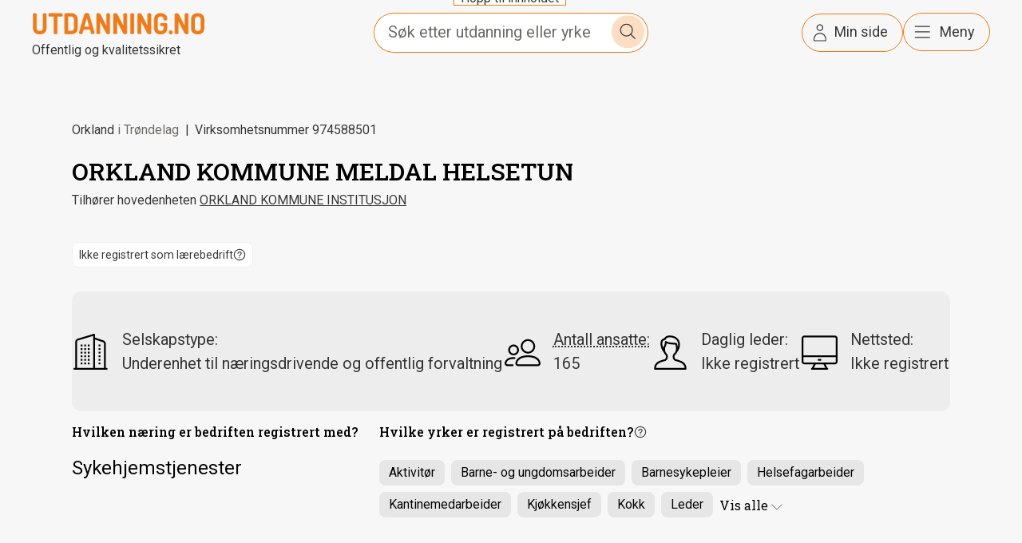

--- FILE ---
content_type: text/html; charset=utf-8
request_url: https://utdanning.no/finnlarebedrift/bedrift/974588501/
body_size: 36435
content:
<!DOCTYPE html><html lang="no"><head><meta charSet="utf-8" data-next-head=""/><meta name="viewport" content="width=device-width,initial-scale=1,minimum-scale=1" data-next-head=""/><title data-next-head="">ORKLAND KOMMUNE MELDAL HELSETUN (974588501) - Orkland - Finn Lærebedrift | Utdanning.no</title><meta name="description" content="Finn lærebedrift gir deg informasjon om ORKLAND KOMMUNE MELDAL HELSETUN (974588501). Finn ledige læreplasser, hvilke yrker du finner i bedriften og hvilke autorisasjoner og godkjenninger bedriften har." data-next-head=""/><meta name="keywords" content="Ikke registrert som lærebedrift, Trøndelag, Orkland" data-next-head=""/><meta property="og:site_name" content="Finn lærebedrift" data-next-head=""/><meta property="og:title" content="ORKLAND KOMMUNE MELDAL HELSETUN (974588501) - Orkland - Finn Lærebedrift | Utdanning.no" data-next-head=""/><meta property="og:description" content="Finn lærebedrift gir deg informasjon om ORKLAND KOMMUNE MELDAL HELSETUN (974588501). Finn ledige læreplasser, hvilke yrker du finner i bedriften og hvilke autorisasjoner og godkjenninger bedriften har." data-next-head=""/><link rel="canonical" href="https://utdanning.no/bedrift/974588501/" data-next-head=""/><link rel="stylesheet" href="https://unpkg.com/leaflet@1.7.1/dist/leaflet.css" integrity="sha512-xodZBNTC5n17Xt2atTPuE1HxjVMSvLVW9ocqUKLsCC5CXdbqCmblAshOMAS6/keqq/sMZMZ19scR4PsZChSR7A==" crossorigin=""/><link rel="preconnect" href="https://fonts.googleapis.com"/><link rel="preconnect" href="https://fonts.gstatic.com" crossorigin="true"/><link href="https://fonts.googleapis.com/css2?family=Roboto:wght@300;400;500;700&amp;display=swap" rel="stylesheet"/><link href="https://fonts.googleapis.com/css2?family=Roboto+Slab:wght@300;400;500;700&amp;display=swap" rel="stylesheet"/><link rel="icon" href="/finnlarebedrift/favicon.ico"/><link rel="icon" href="/finnlarebedrift/favicon-16x16.png" sizes="16x16"/><link rel="icon" href="/finnlarebedrift/favicon-32x32.png" sizes="32x32"/><link rel="apple-touch-icon" href="/finnlarebedrift/apple-touch-icon.png"/><link rel="manifest" href="/finnlarebedrift/site.webmanifest"/><link data-next-font="" rel="preconnect" href="/" crossorigin="anonymous"/><link rel="preload" href="/finnlarebedrift/_next/static/css/4e046dbe2c7d6af5.css" as="style"/><link rel="stylesheet" href="/finnlarebedrift/_next/static/css/4e046dbe2c7d6af5.css" data-n-g=""/><link rel="preload" href="/finnlarebedrift/_next/static/css/4aeaee178b46f1a1.css" as="style"/><link rel="stylesheet" href="/finnlarebedrift/_next/static/css/4aeaee178b46f1a1.css" data-n-p=""/><noscript data-n-css=""></noscript><script defer="" nomodule="" src="/finnlarebedrift/_next/static/chunks/polyfills-42372ed130431b0a.js"></script><script src="/finnlarebedrift/_next/static/chunks/webpack-5fb7b04739be88b3.js" defer=""></script><script src="/finnlarebedrift/_next/static/chunks/framework-b48457c7ca6c8b1c.js" defer=""></script><script src="/finnlarebedrift/_next/static/chunks/main-0846eec3f87ac356.js" defer=""></script><script src="/finnlarebedrift/_next/static/chunks/pages/_app-ad7c7f73648f6dd6.js" defer=""></script><script src="/finnlarebedrift/_next/static/chunks/98309536-460ba3d14fe5419a.js" defer=""></script><script src="/finnlarebedrift/_next/static/chunks/998-287d47d7e01aacd7.js" defer=""></script><script src="/finnlarebedrift/_next/static/chunks/780-3d872a976c5194e9.js" defer=""></script><script src="/finnlarebedrift/_next/static/chunks/230-c35a777b12e0cf80.js" defer=""></script><script src="/finnlarebedrift/_next/static/chunks/479-836420fac731ea2b.js" defer=""></script><script src="/finnlarebedrift/_next/static/chunks/187-ad11912e251f8a0b.js" defer=""></script><script src="/finnlarebedrift/_next/static/chunks/89-49b0e6e230ae008d.js" defer=""></script><script src="/finnlarebedrift/_next/static/chunks/666-5fb2692982f9d874.js" defer=""></script><script src="/finnlarebedrift/_next/static/chunks/93-9c6931aa78e3599f.js" defer=""></script><script src="/finnlarebedrift/_next/static/chunks/pages/bedrift/%5Bid%5D-c9779f06fa1c0de0.js" defer=""></script><script src="/finnlarebedrift/_next/static/7sUW-_D7_yWhkX3xPleje/_buildManifest.js" defer=""></script><script src="/finnlarebedrift/_next/static/7sUW-_D7_yWhkX3xPleje/_ssgManifest.js" defer=""></script></head><body><div id="uno-external-header"></div><div id="__next"><div><a class="skip-to-content-link" href="#header">Hopp til innholdet</a><div class="company-page"><div class="main"><div class="main-container"><div class="BedriftSide_bedrift-header-and-contact-wrapper___G71s"><div class="basic-data"><span class="basic-data__location">Orkland<!-- --> <span>i <!-- -->Trøndelag</span></span><span class="basic-data__number">Virksomhetsnummer<!-- --> <!-- -->974588501</span><div class="basic-data__name-container"><h1 class="basic-data__name">ORKLAND KOMMUNE MELDAL HELSETUN</h1><div class="hierarchy-brief"><div>Tilhører hovedenheten<!-- --> <a class="text-underline" href="/finnlarebedrift/bedrift/991193480/">ORKLAND KOMMUNE INSTITUSJON</a></div><div></div></div></div><div class="flex-row"><div class="TooltipWrapper_container__Riwlt company-status company-status--unapproved" role="button" tabindex="0"><div class="cursor-default Tooltip_tooltip__vAjij "><section><header><div><svg xmlns="http://www.w3.org/2000/svg" width="20" height="20" viewBox="0 0 18 18" fill="none"><path d="M9 16.5C13.1421 16.5 16.5 13.1421 16.5 9C16.5 4.85786 13.1421 1.5 9 1.5C4.85786 1.5 1.5 4.85786 1.5 9C1.5 13.1421 4.85786 16.5 9 16.5Z" stroke="#333333" stroke-width="1.2" stroke-miterlimit="10"></path><path d="M6.79688 7.4001C6.79688 6.2001 7.79688 5.1001 9.09688 5.1001C10.2969 5.1001 11.3969 6.1001 11.3969 7.4001C11.3969 8.7001 10.3969 9.2001 8.99687 9.9001V10.8001" stroke="#333333" stroke-width="1.2" stroke-miterlimit="10" stroke-linecap="round" stroke-linejoin="round"></path><path d="M9 13.2001V12.6001" stroke="#333333" stroke-width="1.2" stroke-miterlimit="10" stroke-linecap="round" stroke-linejoin="round"></path></svg><p>Forklaring</p></div><svg width="18" height="28" viewBox="0 0 18 28" fill="none" xmlns="http://www.w3.org/2000/svg" style="cursor:pointer" size="20" aria-label="Lukk verktøytipset"><path d="M1 6.05273L17 21.9475" stroke="#333333" stroke-width="1.2" stroke-miterlimit="10" stroke-linecap="round" stroke-linejoin="round"></path><path d="M17 6.05273L1 21.9475" stroke="#333333" stroke-width="1.2" stroke-miterlimit="10" stroke-linecap="round" stroke-linejoin="round"></path></svg></header><p>Det er ingen godkjenning som lærebedrift registrert på denne bedriften / dette organisasjonsnummeret.</p></section></div><div class="TooltipWrapper_text__ZoIsj"><p>Ikke registrert som lærebedrift</p><svg xmlns="http://www.w3.org/2000/svg" width="16" height="16" viewBox="0 0 18 18" fill="none" class="TooltipWrapper_tooltipButton__d_k11"><path d="M9 16.5C13.1421 16.5 16.5 13.1421 16.5 9C16.5 4.85786 13.1421 1.5 9 1.5C4.85786 1.5 1.5 4.85786 1.5 9C1.5 13.1421 4.85786 16.5 9 16.5Z" stroke="#333333" stroke-width="1.2" stroke-miterlimit="10"></path><path d="M6.79688 7.4001C6.79688 6.2001 7.79688 5.1001 9.09688 5.1001C10.2969 5.1001 11.3969 6.1001 11.3969 7.4001C11.3969 8.7001 10.3969 9.2001 8.99687 9.9001V10.8001" stroke="#333333" stroke-width="1.2" stroke-miterlimit="10" stroke-linecap="round" stroke-linejoin="round"></path><path d="M9 13.2001V12.6001" stroke="#333333" stroke-width="1.2" stroke-miterlimit="10" stroke-linecap="round" stroke-linejoin="round"></path></svg></div></div></div></div><div><ul class="BedriftSide_information-box__TsXkN"><li><div style="display:flex;align-items:center"><span style="box-sizing:border-box;display:inline-block;overflow:hidden;width:45px;height:45px;background:none;opacity:1;border:0;margin:0;padding:0;position:relative"><img aria-hidden="true" alt="bedrift-type-icon" src="[data-uri]" decoding="async" data-nimg="fixed" style="position:absolute;top:0;left:0;bottom:0;right:0;box-sizing:border-box;padding:0;border:none;margin:auto;display:block;width:0;height:0;min-width:100%;max-width:100%;min-height:100%;max-height:100%;object-fit:contain"/><noscript><img aria-hidden="true" alt="bedrift-type-icon" loading="lazy" decoding="async" data-nimg="fixed" style="position:absolute;top:0;left:0;bottom:0;right:0;box-sizing:border-box;padding:0;border:none;margin:auto;display:block;width:0;height:0;min-width:100%;max-width:100%;min-height:100%;max-height:100%;object-fit:contain" srcSet="/finnlarebedrift/icons/bedrifttype.svg 1x, /finnlarebedrift/icons/bedrifttype.svg 2x" src="/finnlarebedrift/icons/bedrifttype.svg"/></noscript></span></div><div class="Information_toppinfoboks-information__nSmII"><span class="undefined">Selskapstype:</span><div>Underenhet til næringsdrivende og offentlig forvaltning</div></div></li><li><div style="display:flex;align-items:center"><span style="box-sizing:border-box;display:inline-block;overflow:hidden;width:45px;height:45px;background:none;opacity:1;border:0;margin:0;padding:0;position:relative"><img aria-hidden="true" alt="employee-icon" src="[data-uri]" decoding="async" data-nimg="fixed" style="position:absolute;top:0;left:0;bottom:0;right:0;box-sizing:border-box;padding:0;border:none;margin:auto;display:block;width:0;height:0;min-width:100%;max-width:100%;min-height:100%;max-height:100%;object-fit:contain"/><noscript><img aria-hidden="true" alt="employee-icon" loading="lazy" decoding="async" data-nimg="fixed" style="position:absolute;top:0;left:0;bottom:0;right:0;box-sizing:border-box;padding:0;border:none;margin:auto;display:block;width:0;height:0;min-width:100%;max-width:100%;min-height:100%;max-height:100%;object-fit:contain" srcSet="/finnlarebedrift/icons/ansatte.svg 1x, /finnlarebedrift/icons/ansatte.svg 2x" src="/finnlarebedrift/icons/ansatte.svg"/></noscript></span></div><div class="TooltipWrapper_container__Riwlt" role="button" tabindex="0"><div class="cursor-default Tooltip_tooltip__vAjij "><section><header><div><svg xmlns="http://www.w3.org/2000/svg" width="20" height="20" viewBox="0 0 18 18" fill="none"><path d="M9 16.5C13.1421 16.5 16.5 13.1421 16.5 9C16.5 4.85786 13.1421 1.5 9 1.5C4.85786 1.5 1.5 4.85786 1.5 9C1.5 13.1421 4.85786 16.5 9 16.5Z" stroke="#333333" stroke-width="1.2" stroke-miterlimit="10"></path><path d="M6.79688 7.4001C6.79688 6.2001 7.79688 5.1001 9.09688 5.1001C10.2969 5.1001 11.3969 6.1001 11.3969 7.4001C11.3969 8.7001 10.3969 9.2001 8.99687 9.9001V10.8001" stroke="#333333" stroke-width="1.2" stroke-miterlimit="10" stroke-linecap="round" stroke-linejoin="round"></path><path d="M9 13.2001V12.6001" stroke="#333333" stroke-width="1.2" stroke-miterlimit="10" stroke-linecap="round" stroke-linejoin="round"></path></svg><p>Forklaring</p></div><svg width="18" height="28" viewBox="0 0 18 28" fill="none" xmlns="http://www.w3.org/2000/svg" style="cursor:pointer" size="20" aria-label="Lukk verktøytipset"><path d="M1 6.05273L17 21.9475" stroke="#333333" stroke-width="1.2" stroke-miterlimit="10" stroke-linecap="round" stroke-linejoin="round"></path><path d="M17 6.05273L1 21.9475" stroke="#333333" stroke-width="1.2" stroke-miterlimit="10" stroke-linecap="round" stroke-linejoin="round"></path></svg></header><p>Tallet hentes fra enhetsregisteret, som er et offentlig register levert av Brønnøysundregistrene.<!-- --> <a href="https://utdanning.no/tema/slik_fungerer_finnlaerebedrift" target="_blank" rel="noreferrer" class="text-underline" tabindex="-1">Les her</a> <!-- -->for mer informasjon.</p></section></div><div class="TooltipWrapper_text__ZoIsj"><div class="Information_toppinfoboks-information__nSmII"><span class="Information_underline__ePLek">Antall ansatte:</span><div>165</div></div></div></div></li><li><div style="display:flex;align-items:center"><span style="box-sizing:border-box;display:inline-block;overflow:hidden;width:45px;height:45px;background:none;opacity:1;border:0;margin:0;padding:0;position:relative"><img aria-hidden="true" alt="CEO-icon" src="[data-uri]" decoding="async" data-nimg="fixed" style="position:absolute;top:0;left:0;bottom:0;right:0;box-sizing:border-box;padding:0;border:none;margin:auto;display:block;width:0;height:0;min-width:100%;max-width:100%;min-height:100%;max-height:100%;object-fit:contain"/><noscript><img aria-hidden="true" alt="CEO-icon" loading="lazy" decoding="async" data-nimg="fixed" style="position:absolute;top:0;left:0;bottom:0;right:0;box-sizing:border-box;padding:0;border:none;margin:auto;display:block;width:0;height:0;min-width:100%;max-width:100%;min-height:100%;max-height:100%;object-fit:contain" srcSet="/finnlarebedrift/icons/dagligleder.svg 1x, /finnlarebedrift/icons/dagligleder.svg 2x" src="/finnlarebedrift/icons/dagligleder.svg"/></noscript></span></div><div class="Information_toppinfoboks-information__nSmII"><span class="undefined"> Daglig leder:</span><div>Ikke registrert</div></div></li><li><div style="display:flex;align-items:center"><span style="box-sizing:border-box;display:inline-block;overflow:hidden;width:45px;height:45px;background:none;opacity:1;border:0;margin:0;padding:0;position:relative"><img aria-hidden="true" alt="webpage-icon" src="[data-uri]" decoding="async" data-nimg="fixed" style="position:absolute;top:0;left:0;bottom:0;right:0;box-sizing:border-box;padding:0;border:none;margin:auto;display:block;width:0;height:0;min-width:100%;max-width:100%;min-height:100%;max-height:100%;object-fit:contain"/><noscript><img aria-hidden="true" alt="webpage-icon" loading="lazy" decoding="async" data-nimg="fixed" style="position:absolute;top:0;left:0;bottom:0;right:0;box-sizing:border-box;padding:0;border:none;margin:auto;display:block;width:0;height:0;min-width:100%;max-width:100%;min-height:100%;max-height:100%;object-fit:contain" srcSet="/finnlarebedrift/icons/nettsted.svg 1x, /finnlarebedrift/icons/nettsted.svg 2x" src="/finnlarebedrift/icons/nettsted.svg"/></noscript></span></div><div class="Information_toppinfoboks-information__nSmII"><span class="undefined">Nettsted:</span><div>Ikke registrert</div></div></li></ul></div><div class="BedriftSide_chips-layout__Cjx9P"><div><h2>Hvilken næring er bedriften registrert med?</h2><ul><li><span>Sykehjemstjenester</span></li></ul></div><div class="BedriftSide_cl-yrker__kojeG"><div><div class="TooltipWrapper_container__Riwlt" role="button" tabindex="0"><div class="cursor-default Tooltip_tooltip__vAjij "><section><header><div><svg xmlns="http://www.w3.org/2000/svg" width="20" height="20" viewBox="0 0 18 18" fill="none"><path d="M9 16.5C13.1421 16.5 16.5 13.1421 16.5 9C16.5 4.85786 13.1421 1.5 9 1.5C4.85786 1.5 1.5 4.85786 1.5 9C1.5 13.1421 4.85786 16.5 9 16.5Z" stroke="#333333" stroke-width="1.2" stroke-miterlimit="10"></path><path d="M6.79688 7.4001C6.79688 6.2001 7.79688 5.1001 9.09688 5.1001C10.2969 5.1001 11.3969 6.1001 11.3969 7.4001C11.3969 8.7001 10.3969 9.2001 8.99687 9.9001V10.8001" stroke="#333333" stroke-width="1.2" stroke-miterlimit="10" stroke-linecap="round" stroke-linejoin="round"></path><path d="M9 13.2001V12.6001" stroke="#333333" stroke-width="1.2" stroke-miterlimit="10" stroke-linecap="round" stroke-linejoin="round"></path></svg><p>Forklaring</p></div><svg width="18" height="28" viewBox="0 0 18 28" fill="none" xmlns="http://www.w3.org/2000/svg" style="cursor:pointer" size="20" aria-label="Lukk verktøytipset"><path d="M1 6.05273L17 21.9475" stroke="#333333" stroke-width="1.2" stroke-miterlimit="10" stroke-linecap="round" stroke-linejoin="round"></path><path d="M17 6.05273L1 21.9475" stroke="#333333" stroke-width="1.2" stroke-miterlimit="10" stroke-linecap="round" stroke-linejoin="round"></path></svg></header><p>Yrkene er basert på hvilke stillingskoder bedriften har rapportert inn til Arbeidsgiver- og arbeidstakerregistret gjennom A-meldingen. Les mer <a href="https://utdanning.no/tema/slik_fungerer_finnlaerebedrift#datakilde_aareg">her</a>.</p></section></div><div class="TooltipWrapper_text__ZoIsj"><h2>Hvilke yrker er registrert på bedriften?</h2><svg xmlns="http://www.w3.org/2000/svg" width="16" height="16" viewBox="0 0 18 18" fill="none" class="TooltipWrapper_tooltipButton__d_k11"><path d="M9 16.5C13.1421 16.5 16.5 13.1421 16.5 9C16.5 4.85786 13.1421 1.5 9 1.5C4.85786 1.5 1.5 4.85786 1.5 9C1.5 13.1421 4.85786 16.5 9 16.5Z" stroke="#333333" stroke-width="1.2" stroke-miterlimit="10"></path><path d="M6.79688 7.4001C6.79688 6.2001 7.79688 5.1001 9.09688 5.1001C10.2969 5.1001 11.3969 6.1001 11.3969 7.4001C11.3969 8.7001 10.3969 9.2001 8.99687 9.9001V10.8001" stroke="#333333" stroke-width="1.2" stroke-miterlimit="10" stroke-linecap="round" stroke-linejoin="round"></path><path d="M9 13.2001V12.6001" stroke="#333333" stroke-width="1.2" stroke-miterlimit="10" stroke-linecap="round" stroke-linejoin="round"></path></svg></div></div><div class="BedriftSide_yrker-chip-liste__mc7RI"><div class="Chip_chip-standard__cjboK"><a href="/yrker/beskrivelse/aktivitor" target="_blank" rel="noopener noreferrer" aria-label="Aktivitør">Aktivitør</a></div><div class="Chip_chip-standard__cjboK"><a href="/yrker/beskrivelse/barne-_og_ungdomsarbeider" target="_blank" rel="noopener noreferrer" aria-label="Barne- og ungdomsarbeider">Barne- og ungdomsarbeider</a></div><div class="Chip_chip-standard__cjboK"><a href="/yrker/beskrivelse/barnesykepleier" target="_blank" rel="noopener noreferrer" aria-label="Barnesykepleier">Barnesykepleier</a></div><div class="Chip_chip-standard__cjboK"><a href="/yrker/beskrivelse/helsefagarbeider" target="_blank" rel="noopener noreferrer" aria-label="Helsefagarbeider">Helsefagarbeider</a></div><div class="Chip_chip-standard__cjboK"><a href="/yrker/beskrivelse/kantinemedarbeider" target="_blank" rel="noopener noreferrer" aria-label="Kantinemedarbeider">Kantinemedarbeider</a></div><div class="Chip_chip-standard__cjboK"><a href="/yrker/beskrivelse/kjokkensjef" target="_blank" rel="noopener noreferrer" aria-label="Kjøkkensjef">Kjøkkensjef</a></div><div class="Chip_chip-standard__cjboK"><a href="/yrker/beskrivelse/kokk" target="_blank" rel="noopener noreferrer" aria-label="Kokk">Kokk</a></div><div class="Chip_chip-standard__cjboK"><a href="/yrker/beskrivelse/leder" target="_blank" rel="noopener noreferrer" aria-label="Leder">Leder</a></div><button class="BedriftSide_yrker-chip-liste-button__MPhyG" aria-label="Vis alle" tabindex="0">Vis <!-- -->alle<!-- --> <span style="box-sizing:border-box;display:inline-block;overflow:hidden;width:14px;height:8px;background:none;opacity:1;border:0;margin:0;padding:0;position:relative"><img aria-hidden="true" alt="chevron" src="[data-uri]" decoding="async" data-nimg="fixed" style="position:absolute;top:0;left:0;bottom:0;right:0;box-sizing:border-box;padding:0;border:none;margin:auto;display:block;width:0;height:0;min-width:100%;max-width:100%;min-height:100%;max-height:100%"/><noscript><img aria-hidden="true" alt="chevron" loading="lazy" decoding="async" data-nimg="fixed" style="position:absolute;top:0;left:0;bottom:0;right:0;box-sizing:border-box;padding:0;border:none;margin:auto;display:block;width:0;height:0;min-width:100%;max-width:100%;min-height:100%;max-height:100%" srcSet="/finnlarebedrift/icons/chevron-down.svg 1x, /finnlarebedrift/icons/chevron-down.svg 2x" src="/finnlarebedrift/icons/chevron-down.svg"/></noscript></span></button></div></div></div></div><div class="BedriftSide_contact-box__dXhB5"><div><div class="BedriftSide_header__ETVTv"><h2>Kontakt</h2></div><div style="width:56px;height:2px;margin-top:8px;margin-bottom:8px;background-color:#F07C14"></div></div><div><h3>ORKLAND KOMMUNE MELDAL HELSETUN</h3><div class="BedriftSide_opplaringskontor__rtqdF"><div class="Information_kontakt-information___YXYQ"><span class="undefined">Besøksadresse</span><div>Ressveien 55
7336 Orkland</div></div><div class="Information_kontakt-information___YXYQ"><span class="undefined">Postadresse</span><div>Allfarveien 5
7300 ORKANGER</div></div><div class="Information_kontakt-information___YXYQ"><span class="undefined">Telefonnummer</span><div>72494800</div></div></div></div></div></div></div></div><div><div class="BedriftSide_delboks-element"></div><div class="BedriftSide_delboks-element__JkAxw" id=""><div class="section-wrapper"><div class="side-margin"><div class="BedriftSide_standard-delboks__bFX2B"><div><div class="BedriftSide_header__ETVTv"><h3>Bedriftstruktur</h3></div><div style="width:56px;height:2px;margin-top:8px;margin-bottom:0;background-color:#F07C14"></div></div><div class="BedriftSide_fil__JE2c5"><div class="bedrift-hierarchy"><div>Godkjenninger kan være knyttet til andre nivåer i bedriften. For å lære mer om bedriftens ulike godkjenninger kan du undersøke hierarkiet og strukturen nærmere.</div><div><ul class="bedrift-hierarchy-tree__root bedrift-hierarchy-tree__parent"><li class="bedrift-hierarchy-tree__child bedrift-hierarchy-tree__child--depth-0"><div class="bedrift-hierarchy-tree__icon "><svg xmlns="http://www.w3.org/2000/svg" width="20" height="20" viewBox="0 0 24 24" fill="none" stroke="currentColor" stroke-width="2" stroke-linecap="round" stroke-linejoin="round"><circle cx="12" cy="12" r="10"></circle></svg></div><div class="bedrift-hierarchy-tree__title"><a class="bedrift-hierarchy-tree__offer" href="/finnlarebedrift/bedrift/921233418/">ORKLAND KOMMUNE</a></div><div class="bedrift-hierarchy-tree__subtitle">Organisasjonsnummer<!-- --> <span class="bedrift-hierarchy-tree__number">921233418</span></div></li><li class="bedrift-hierarchy-tree__child bedrift-hierarchy-tree__child--depth-0"><div class="bedrift-hierarchy-tree__icon "><svg xmlns="http://www.w3.org/2000/svg" width="20" height="20" viewBox="0 0 24 24" fill="none" stroke="currentColor" stroke-width="2" stroke-linecap="round" stroke-linejoin="round"><circle cx="12" cy="12" r="10"></circle></svg></div><div class="bedrift-hierarchy-tree__title"><a class="bedrift-hierarchy-tree__offer" href="/finnlarebedrift/bedrift/991193480/">ORKLAND KOMMUNE INSTITUSJON</a></div><div class="bedrift-hierarchy-tree__subtitle">Organisasjonsnummer<!-- --> <span class="bedrift-hierarchy-tree__number">991193480</span></div></li><li class="bedrift-hierarchy-tree__child bedrift-hierarchy-tree__child--depth-0 bedrift-hierarchy-tree__child--active"><div class="bedrift-hierarchy-tree__icon bedrift-hierarchy-tree__icon--current"><svg xmlns="http://www.w3.org/2000/svg" width="20" height="20" viewBox="0 0 24 24" fill="none" stroke="currentColor" stroke-width="2" stroke-linecap="round" stroke-linejoin="round"><circle cx="12" cy="12" r="10"></circle></svg></div><div class="bedrift-hierarchy-tree__title"><a class="bedrift-hierarchy-tree__offer" href="/finnlarebedrift/bedrift/974588501/">ORKLAND KOMMUNE MELDAL HELSETUN</a></div><div class="bedrift-hierarchy-tree__subtitle">Virksomhetsnummer<!-- --> <span class="bedrift-hierarchy-tree__number">974588501</span></div></li></ul></div></div></div></div></div></div></div><div class="BedriftSide_delboks-element__JkAxw" id=""><div class="section-wrapper"><div class="side-margin"><div class="BedriftSide_standard-delboks__bFX2B"><div><div class="BedriftSide_header__ETVTv"><h3>Samarbeidsavtaler - YFF</h3></div><div style="width:56px;height:2px;margin-top:8px;margin-bottom:0;background-color:#F07C14"></div></div><div class="BedriftSide_fil__JE2c5"><div class="BedriftSide_yff__hq2gw">Samarbeidet mellom bedrifter og skole gir elever i videregående skole mulighet til å prøve seg ut i et eller flere relevante fagfelt. Avtalen er formalisert gjennom et eget system, og det er ikke alle skoler og bedrifter som benytter seg av det. Det betyr at selv om du ikke finner en avtale her kan denne bedriften fortsatt være aktuell. Elever og andre som ønsker å vite mer om denne avtalen må ta kontakt med skolens kontaktperson.<div class="BedriftSide_bold__In_P7"> <br/>Det er ikke registrert noen YFF avtaler på denne bedriften, men den kan likevel være aktuell for praksisplass. Ta kontakt med bedriften om du vil undersøke muligheten for å få en YFF-avtale og praksisplass.</div></div></div></div></div></div></div><div class="BedriftSide_delboks-element__JkAxw" id=""><div class="section-wrapper"><div class="side-margin"><div class="BedriftSide_standard-delboks__bFX2B"><div><div class="BedriftSide_header__ETVTv"><h3>Autorisasjoner og andre godkjenninger</h3></div><div style="width:56px;height:2px;margin-top:8px;margin-bottom:0;background-color:#F07C14"></div></div><div class="BedriftSide_fil__JE2c5"><div class="BedriftSide_godkjennings-liste__Y3A__"><div class="BedriftSide_godkjennings-liste__description-container__nkwYd">Det finnes mange typer godkjenninger og autorisasjoner foruten godkjenninger som lærebedrift. Her har vi samlet godkjenningsordninger som er relevante for lærefag. Disse godkjenningene kan bidra til å finne seriøse aktører blant virksomhetene som ennå ikke er godkjente lærebedrifter.</div><div class="BedriftSide_godkjennings-liste__list-container__ix_nl BedriftSide_bold__In_P7"> <br/>Denne bedriften har ingen autorisasjoner eller andre godkjenninger i registrene vi har oversikt over.</div></div></div></div></div></div></div></div></div></div></div><script id="__NEXT_DATA__" type="application/json">{"props":{"pageProps":{"internalApiBaseURL":"https://utdanning.no/finnlarebedrift","subjects":[{"name":"Bygg- og anleggsteknikk","code":"BABAT1","isExpired":false,"children":[{"name":"Anleggsgartner","code":"BAANG2","isExpired":false,"children":[{"name":"Anleggsgartnerfaget","code":"BAANG3","isExpired":false,"children":[],"level":"program","slug":"babat1-baang2-baang3","legacySlug":"anleggsgartnerfaget-baang3","isCrossed":false,"hasExpiredParent":false,"hasCrossedParent":false}],"level":"program","slug":"babat1-baang2","legacySlug":"anleggsgartner-baang2","isCrossed":false,"hasExpiredParent":false,"hasCrossedParent":false},{"name":"Anleggsteknikk","code":"BAANL2","isExpired":false,"children":[{"name":"Anleggsmaskinførerfaget","code":"BAAMF3","isExpired":false,"children":[],"level":"program","slug":"babat1-baanl2-baamf3","legacySlug":"anleggsmaskinforerfaget-baamf3","isCrossed":false,"hasExpiredParent":false,"hasCrossedParent":false},{"name":"Anleggsrørleggerfaget","code":"BAARL3","isExpired":false,"children":[],"level":"program","slug":"babat1-baanl2-baarl3","legacySlug":"anleggsrorleggerfaget-baarl3","isCrossed":false,"hasExpiredParent":false,"hasCrossedParent":false},{"name":"Asfaltfaget","code":"BAASF3","isExpired":false,"children":[],"level":"program","slug":"babat1-baanl2-baasf3","legacySlug":"asfaltfaget-baasf3","isCrossed":false,"hasExpiredParent":false,"hasCrossedParent":false},{"name":"Banemontørfaget","code":"BABAN3","isExpired":false,"children":[],"level":"program","slug":"babat1-baanl2-baban3","legacySlug":"banemontorfaget-baban3","isCrossed":false,"hasExpiredParent":false,"hasCrossedParent":false},{"name":"Brønn- og borefaget","code":"BABRO3","isExpired":false,"children":[],"level":"program","slug":"babat1-baanl2-babro3","legacySlug":"bronn-og-borefaget-babro3","isCrossed":false,"hasExpiredParent":false,"hasCrossedParent":false},{"name":"Fjell- og bergverksfaget","code":"BAFJE3","isExpired":false,"children":[],"level":"program","slug":"babat1-baanl2-bafje3","legacySlug":"fjell-og-bergverksfaget-bafje3","isCrossed":false,"hasExpiredParent":false,"hasCrossedParent":false},{"name":"Fundamenteringsfaget","code":"BAFMF3","isExpired":false,"children":[],"level":"program","slug":"babat1-baanl2-bafmf3","legacySlug":"fundamenteringsfaget-bafmf3","isCrossed":false,"hasExpiredParent":false,"hasCrossedParent":false},{"name":"Vei- og anleggsfaget","code":"BAVOA3","isExpired":false,"children":[],"level":"program","slug":"babat1-baanl2-bavoa3","legacySlug":"vei-og-anleggsfaget-bavoa3","isCrossed":false,"hasExpiredParent":false,"hasCrossedParent":false},{"name":"Veidrift- og veivedlikeholdsfaget","code":"BAVOV3","isExpired":false,"children":[],"level":"program","slug":"babat1-baanl2-bavov3","legacySlug":"veidrift-og-veivedlikeholdsfaget-bavov3","isCrossed":false,"hasExpiredParent":false,"hasCrossedParent":false}],"level":"program","slug":"babat1-baanl2","legacySlug":"anleggsteknikk-baanl2","isCrossed":false,"hasExpiredParent":false,"hasCrossedParent":false},{"name":"Betong og mur","code":"BABMO2","isExpired":false,"children":[{"name":"Betongfaget","code":"BABET3","isExpired":false,"children":[],"level":"program","slug":"babat1-babmo2-babet3","legacySlug":"betongfaget-babet3","isCrossed":false,"hasExpiredParent":false,"hasCrossedParent":false},{"name":"Murer- og flisleggerfaget","code":"BAMFF3","isExpired":false,"children":[],"level":"program","slug":"babat1-babmo2-bamff3","legacySlug":"murer-og-flisleggerfaget-bamff3","isCrossed":false,"hasExpiredParent":false,"hasCrossedParent":false}],"level":"program","slug":"babat1-babmo2","legacySlug":"betong-og-mur-babmo2","isCrossed":false,"hasExpiredParent":false,"hasCrossedParent":false},{"name":"Brannforebyggerfaget","code":"BABFB3","isExpired":false,"children":[],"level":"program","slug":"babat1-babfb3","legacySlug":"brannforebyggerfaget-babfb3","isCrossed":false,"hasExpiredParent":false,"hasCrossedParent":false},{"name":"Byggdrifterfaget","code":"BABDR3","isExpired":false,"children":[],"level":"program","slug":"babat1-babdr3","legacySlug":"byggdrifterfaget-babdr3","isCrossed":false,"hasExpiredParent":false,"hasCrossedParent":false},{"name":"Byggmontasjefaget","code":"BABYM3","isExpired":false,"children":[],"level":"program","slug":"babat1-babym3","legacySlug":"byggmontasjefaget-babym3","isCrossed":false,"hasExpiredParent":false,"hasCrossedParent":false},{"name":"Byggteknikk","code":"BABYG2","isExpired":true,"children":[{"name":"Betongfaget","code":"BABET3","isExpired":false,"children":[],"level":"program","slug":"babat1-babyg2-babet3","legacySlug":"betongfaget-babet3","isCrossed":false,"hasExpiredParent":true,"hasCrossedParent":false},{"name":"Murer- og flisleggerfaget","code":"BAMFF3","isExpired":false,"children":[],"level":"program","slug":"babat1-babyg2-bamff3","legacySlug":"murer-og-flisleggerfaget-bamff3","isCrossed":false,"hasExpiredParent":true,"hasCrossedParent":false},{"name":"Murerfaget","code":"BAMUR3","isExpired":true,"children":[],"level":"subject","slug":"babat1-babyg2-bamur3","legacySlug":"murerfaget-bamur3-utgatt","isCrossed":false,"hasExpiredParent":true,"hasCrossedParent":false},{"name":"Stillasbyggerfaget","code":"BASTI3","isExpired":true,"children":[],"level":"subject","slug":"babat1-babyg2-basti3","legacySlug":"stillasbyggerfaget-basti3-utgatt","isCrossed":false,"hasExpiredParent":true,"hasCrossedParent":false},{"name":"Tømrerfaget","code":"BATMF3","isExpired":false,"children":[],"level":"program","slug":"babat1-babyg2-batmf3","legacySlug":"tomrerfaget-batmf3","isCrossed":false,"hasExpiredParent":true,"hasCrossedParent":false}],"level":"program","slug":"babat1-babyg2","legacySlug":"byggteknikk-babyg2-utgatt","isCrossed":false,"hasExpiredParent":false,"hasCrossedParent":false},{"name":"Feierfaget","code":"BAFEI3","isExpired":true,"children":[],"level":"subject","slug":"babat1-bafei3","legacySlug":"feierfaget-bafei3-utgatt","isCrossed":false,"hasExpiredParent":false,"hasCrossedParent":false},{"name":"Gipsmakerfaget","code":"DTGIP3","isExpired":false,"children":[],"level":"program","slug":"babat1-dtgip3","legacySlug":"gipsmakerfaget-dtgip3-krysslop","isCrossed":true,"hasExpiredParent":false,"hasCrossedParent":false},{"name":"Glassfaget","code":"BAGLA3","isExpired":false,"children":[],"level":"program","slug":"babat1-bagla3","legacySlug":"glassfaget-bagla3","isCrossed":false,"hasExpiredParent":false,"hasCrossedParent":false},{"name":"Isolatørfaget","code":"BAISO3","isExpired":true,"children":[],"level":"subject","slug":"babat1-baiso3","legacySlug":"isolatorfaget-baiso3-utgatt","isCrossed":false,"hasExpiredParent":false,"hasCrossedParent":false},{"name":"Klima, energi og miljøteknikk","code":"BAKEM2","isExpired":false,"children":[{"name":"Isolatørfaget","code":"BAISL3","isExpired":false,"children":[],"level":"program","slug":"babat1-bakem2-baisl3","legacySlug":"isolatorfaget-baisl3","isCrossed":false,"hasExpiredParent":false,"hasCrossedParent":false},{"name":"Tak- og membrantekkerfaget","code":"BATAK3","isExpired":false,"children":[],"level":"program","slug":"babat1-bakem2-batak3","legacySlug":"tak-og-membrantekkerfaget-batak3","isCrossed":false,"hasExpiredParent":false,"hasCrossedParent":false},{"name":"Ventilasjons- og blikkenslagerfaget","code":"BAVBL3","isExpired":false,"children":[],"level":"program","slug":"babat1-bakem2-bavbl3","legacySlug":"ventilasjons-og-blikkenslagerfaget-bavbl3","isCrossed":false,"hasExpiredParent":false,"hasCrossedParent":false}],"level":"program","slug":"babat1-bakem2","legacySlug":"klima-energi-og-miljoteknikk-bakem2","isCrossed":false,"hasExpiredParent":false,"hasCrossedParent":false},{"name":"Overflateteknikk","code":"BAOFT2","isExpired":false,"children":[{"name":"Industrimalerfaget","code":"BAIMF3","isExpired":false,"children":[],"level":"program","slug":"babat1-baoft2-baimf3","legacySlug":"industrimalerfaget-baimf3","isCrossed":false,"hasExpiredParent":false,"hasCrossedParent":false},{"name":"Maler- og overflateteknikkfaget","code":"BAMOT3","isExpired":false,"children":[],"level":"program","slug":"babat1-baoft2-bamot3","legacySlug":"maler-og-overflateteknikkfaget-bamot3","isCrossed":false,"hasExpiredParent":false,"hasCrossedParent":false},{"name":"Malerfaget","code":"BAMAL3","isExpired":true,"children":[],"level":"subject","slug":"babat1-baoft2-bamal3","legacySlug":"malerfaget-bamal3-utgatt","isCrossed":false,"hasExpiredParent":false,"hasCrossedParent":false},{"name":"Renholdsoperatørfaget","code":"BARHO3","isExpired":true,"children":[],"level":"subject","slug":"babat1-baoft2-barho3","legacySlug":"renholdsoperatorfaget-barho3-utgatt","isCrossed":false,"hasExpiredParent":false,"hasCrossedParent":false}],"level":"program","slug":"babat1-baoft2","legacySlug":"overflateteknikk-baoft2","isCrossed":false,"hasExpiredParent":false,"hasCrossedParent":false},{"name":"Renholdsoperatørfaget","code":"BAROF3","isExpired":false,"children":[],"level":"program","slug":"babat1-barof3","legacySlug":"renholdsoperatorfaget-barof3","isCrossed":false,"hasExpiredParent":false,"hasCrossedParent":false},{"name":"Rørlegger","code":"BARLF2","isExpired":false,"children":[{"name":"Rørleggerfaget","code":"BARLF3","isExpired":false,"children":[],"level":"program","slug":"babat1-barlf2-barlf3","legacySlug":"rorleggerfaget-barlf3","isCrossed":false,"hasExpiredParent":false,"hasCrossedParent":false}],"level":"program","slug":"babat1-barlf2","legacySlug":"rorlegger-barlf2","isCrossed":false,"hasExpiredParent":false,"hasCrossedParent":false},{"name":"Steinfaget","code":"BASTE3","isExpired":false,"children":[],"level":"program","slug":"babat1-baste3","legacySlug":"steinfaget-baste3","isCrossed":false,"hasExpiredParent":false,"hasCrossedParent":false},{"name":"Stillasbyggerfaget","code":"BASBF3","isExpired":false,"children":[],"level":"program","slug":"babat1-basbf3","legacySlug":"stillasbyggerfaget-basbf3","isCrossed":false,"hasExpiredParent":false,"hasCrossedParent":false},{"name":"Trearbeid","code":"DTDTR2","isExpired":false,"children":[{"name":"Bøkkerfaget","code":"DTBKF3","isExpired":false,"children":[],"level":"program","slug":"babat1-dtdtr2-dtbkf3","legacySlug":"bokkerfaget-dtbkf3","isCrossed":false,"hasExpiredParent":false,"hasCrossedParent":true},{"name":"Møbelsnekkerfaget","code":"DTMSF3","isExpired":false,"children":[],"level":"program","slug":"babat1-dtdtr2-dtmsf3","legacySlug":"mobelsnekkerfaget-dtmsf3","isCrossed":false,"hasExpiredParent":false,"hasCrossedParent":true},{"name":"Orgelbyggerfaget","code":"DTORG3","isExpired":false,"children":[],"level":"program","slug":"babat1-dtdtr2-dtorg3","legacySlug":"orgelbyggerfaget-dtorg3","isCrossed":false,"hasExpiredParent":false,"hasCrossedParent":true},{"name":"Tredreierfaget","code":"DTTDR3","isExpired":false,"children":[],"level":"program","slug":"babat1-dtdtr2-dttdr3","legacySlug":"tredreierfaget-dttdr3","isCrossed":false,"hasExpiredParent":false,"hasCrossedParent":true},{"name":"Treskjærerfaget","code":"DTTSK3","isExpired":false,"children":[],"level":"program","slug":"babat1-dtdtr2-dttsk3","legacySlug":"treskjaererfaget-dttsk3","isCrossed":false,"hasExpiredParent":false,"hasCrossedParent":true}],"level":"program","slug":"babat1-dtdtr2","legacySlug":"trearbeid-dtdtr2-krysslop","isCrossed":true,"hasExpiredParent":false,"hasCrossedParent":false},{"name":"Treteknikk","code":"BATRT2","isExpired":false,"children":[{"name":"Industrisnekkerfaget","code":"TPISN3","isExpired":false,"children":[],"level":"program","slug":"babat1-batrt2-tpisn3","legacySlug":"industrisnekkerfaget-tpisn3-krysslop","isCrossed":true,"hasExpiredParent":false,"hasCrossedParent":false},{"name":"Limtreproduksjonsfaget","code":"BALIM3","isExpired":true,"children":[],"level":"subject","slug":"babat1-batrt2-balim3","legacySlug":"limtreproduksjonsfaget-balim3-utgatt","isCrossed":false,"hasExpiredParent":false,"hasCrossedParent":false},{"name":"Snekkerfaget","code":"BASNE3","isExpired":false,"children":[],"level":"program","slug":"babat1-batrt2-basne3","legacySlug":"snekkerfaget-basne3","isCrossed":false,"hasExpiredParent":false,"hasCrossedParent":false},{"name":"Trelast- og limtreproduksjonsfaget","code":"BATLT3","isExpired":false,"children":[],"level":"program","slug":"babat1-batrt2-batlt3","legacySlug":"trelast-og-limtreproduksjonsfaget-batlt3","isCrossed":false,"hasExpiredParent":false,"hasCrossedParent":false},{"name":"Trelastfaget","code":"BATLF3","isExpired":true,"children":[],"level":"subject","slug":"babat1-batrt2-batlf3","legacySlug":"trelastfaget-batlf3-utgatt","isCrossed":false,"hasExpiredParent":false,"hasCrossedParent":false},{"name":"Trevare- og bygginnredningsfaget","code":"BATBY3","isExpired":true,"children":[],"level":"subject","slug":"babat1-batrt2-batby3","legacySlug":"trevare-og-bygginnredningsfaget-batby3-utgatt","isCrossed":false,"hasExpiredParent":false,"hasCrossedParent":false}],"level":"program","slug":"babat1-batrt2","legacySlug":"treteknikk-batrt2","isCrossed":false,"hasExpiredParent":false,"hasCrossedParent":false},{"name":"Tømrer","code":"BATMF2","isExpired":false,"children":[{"name":"Tømrerfaget","code":"BATMF3","isExpired":false,"children":[],"level":"program","slug":"babat1-batmf2-batmf3","legacySlug":"tomrerfaget-batmf3","isCrossed":false,"hasExpiredParent":false,"hasCrossedParent":false}],"level":"program","slug":"babat1-batmf2","legacySlug":"tomrer-batmf2","isCrossed":false,"hasExpiredParent":false,"hasCrossedParent":false}],"level":"subject","slug":"babat1","legacySlug":"bygg-og-anleggsteknikk-babat1","isCrossed":false,"hasExpiredParent":false,"hasCrossedParent":false},{"name":"Elektro og datateknologi","code":"ELELE1","isExpired":false,"children":[{"name":"Arbeidsmaskiner","code":"TPAMK2","isExpired":false,"children":[{"name":"Anleggsmaskinmekanikerfaget","code":"TPAMM3","isExpired":false,"children":[{"name":"Anleggsmaskinmekanikerfaget","code":"TPAMM4","isExpired":false,"children":[],"level":"program","slug":"elele1-tpamk2-tpamm3-tpamm4","legacySlug":"anleggsmaskinmekanikerfaget-tpamm4","isCrossed":false,"hasExpiredParent":false,"hasCrossedParent":true}],"level":"program","slug":"elele1-tpamk2-tpamm3","legacySlug":"anleggsmaskinmekanikerfaget-tpamm3","isCrossed":false,"hasExpiredParent":false,"hasCrossedParent":true},{"name":"Bilfaget, tunge kjøretøy","code":"TPBTK3","isExpired":false,"children":[],"level":"program","slug":"elele1-tpamk2-tpbtk3","legacySlug":"bilfaget-tunge-kjoretoy-tpbtk3-krysslop","isCrossed":true,"hasExpiredParent":false,"hasCrossedParent":true},{"name":"Landbruksmaskinmekanikerfaget","code":"TPLMM3","isExpired":false,"children":[],"level":"program","slug":"elele1-tpamk2-tplmm3","legacySlug":"landbruksmaskinmekanikerfaget-tplmm3","isCrossed":false,"hasExpiredParent":false,"hasCrossedParent":true},{"name":"Truck- og liftmekanikerfaget","code":"TPTLM3","isExpired":false,"children":[],"level":"program","slug":"elele1-tpamk2-tptlm3","legacySlug":"truck-og-liftmekanikerfaget-tptlm3","isCrossed":false,"hasExpiredParent":false,"hasCrossedParent":true}],"level":"program","slug":"elele1-tpamk2","legacySlug":"arbeidsmaskiner-tpamk2-krysslop","isCrossed":true,"hasExpiredParent":false,"hasCrossedParent":false},{"name":"Automatisering","code":"ELAUT2","isExpired":false,"children":[{"name":"Automatiseringsfaget","code":"ELAUT3","isExpired":false,"children":[{"name":"Automatiseringsfaget","code":"ELAUT4","isExpired":false,"children":[],"level":"program","slug":"elele1-elaut2-elaut3-elaut4","legacySlug":"automatiseringsfaget-elaut4","isCrossed":false,"hasExpiredParent":false,"hasCrossedParent":false}],"level":"program","slug":"elele1-elaut2-elaut3","legacySlug":"automatiseringsfaget-elaut3","isCrossed":false,"hasExpiredParent":false,"hasCrossedParent":false},{"name":"Fjernstyrte undervannsoperasjoner","code":"ELFUO3","isExpired":false,"children":[],"level":"program","slug":"elele1-elaut2-elfuo3","legacySlug":"fjernstyrte-undervannsoperasjoner-elfuo3","isCrossed":false,"hasExpiredParent":false,"hasCrossedParent":false},{"name":"Låsesmedfaget","code":"ELLSM3","isExpired":false,"children":[],"level":"program","slug":"elele1-elaut2-ellsm3","legacySlug":"lasesmedfaget-ellsm3","isCrossed":false,"hasExpiredParent":false,"hasCrossedParent":false},{"name":"Tavlemontørfaget","code":"ELTAV3","isExpired":false,"children":[],"level":"program","slug":"elele1-elaut2-eltav3","legacySlug":"tavlemontorfaget-eltav3","isCrossed":false,"hasExpiredParent":false,"hasCrossedParent":false},{"name":"Vikler- og transformatormontørfaget","code":"ELVTR3","isExpired":true,"children":[],"level":"subject","slug":"elele1-elaut2-elvtr3","legacySlug":"vikler-og-transformatormontorfaget-elvtr3-utgatt","isCrossed":false,"hasExpiredParent":false,"hasCrossedParent":false},{"name":"Viklerfaget","code":"ELVIK3","isExpired":false,"children":[],"level":"program","slug":"elele1-elaut2-elvik3","legacySlug":"viklerfaget-elvik3","isCrossed":false,"hasExpiredParent":false,"hasCrossedParent":false}],"level":"program","slug":"elele1-elaut2","legacySlug":"automatisering-elaut2","isCrossed":false,"hasExpiredParent":false,"hasCrossedParent":false},{"name":"Brønnteknikk","code":"TPBRT2","isExpired":false,"children":[{"name":"Boreoperatørfaget","code":"TPBOR3","isExpired":false,"children":[],"level":"program","slug":"elele1-tpbrt2-tpbor3","legacySlug":"boreoperatorfaget-tpbor3","isCrossed":false,"hasExpiredParent":false,"hasCrossedParent":true},{"name":"Brønnfaget, elektriske kabeloperasjoner","code":"TPBRE3","isExpired":false,"children":[],"level":"program","slug":"elele1-tpbrt2-tpbre3","legacySlug":"bronnfaget-elektriske-kabeloperasjoner-tpbre3","isCrossed":false,"hasExpiredParent":false,"hasCrossedParent":true},{"name":"Brønnfaget, havbunnsinstallasjoner","code":"TPBRH3","isExpired":false,"children":[],"level":"program","slug":"elele1-tpbrt2-tpbrh3","legacySlug":"bronnfaget-havbunnsinstallasjoner-tpbrh3","isCrossed":false,"hasExpiredParent":false,"hasCrossedParent":true},{"name":"Brønnfaget, komplettering","code":"TPBKO3","isExpired":false,"children":[],"level":"program","slug":"elele1-tpbrt2-tpbko3","legacySlug":"bronnfaget-komplettering-tpbko3","isCrossed":false,"hasExpiredParent":false,"hasCrossedParent":true},{"name":"Brønnfaget, kveilerøroperasjoner","code":"TPBKV3","isExpired":false,"children":[],"level":"program","slug":"elele1-tpbrt2-tpbkv3","legacySlug":"bronnfaget-kveileroroperasjoner-tpbkv3","isCrossed":false,"hasExpiredParent":false,"hasCrossedParent":true},{"name":"Brønnfaget, mekaniske kabeloperasjoner","code":"TPBRM3","isExpired":false,"children":[],"level":"program","slug":"elele1-tpbrt2-tpbrm3","legacySlug":"bronnfaget-mekaniske-kabeloperasjoner-tpbrm3","isCrossed":false,"hasExpiredParent":false,"hasCrossedParent":true},{"name":"Brønnfaget, sementering","code":"TPBRS3","isExpired":false,"children":[],"level":"program","slug":"elele1-tpbrt2-tpbrs3","legacySlug":"bronnfaget-sementering-tpbrs3","isCrossed":false,"hasExpiredParent":false,"hasCrossedParent":true}],"level":"program","slug":"elele1-tpbrt2","legacySlug":"bronnteknikk-tpbrt2-krysslop","isCrossed":true,"hasExpiredParent":false,"hasCrossedParent":false},{"name":"Datateknologi og elektronikk","code":"ELDEL2","isExpired":false,"children":[{"name":"Dataelektronikerfaget","code":"ELDAT3","isExpired":false,"children":[{"name":"Dataelektronikerfaget","code":"ELDAT4","isExpired":false,"children":[],"level":"program","slug":"elele1-eldel2-eldat3-eldat4","legacySlug":"dataelektronikerfaget-eldat4","isCrossed":false,"hasExpiredParent":false,"hasCrossedParent":false}],"level":"program","slug":"elele1-eldel2-eldat3","legacySlug":"dataelektronikerfaget-eldat3","isCrossed":false,"hasExpiredParent":false,"hasCrossedParent":false},{"name":"Optronikerfaget","code":"ELOPT3","isExpired":false,"children":[],"level":"program","slug":"elele1-eldel2-elopt3","legacySlug":"optronikerfaget-elopt3","isCrossed":false,"hasExpiredParent":false,"hasCrossedParent":false},{"name":"Produksjonselektronikerfaget","code":"ELPRO3","isExpired":false,"children":[],"level":"program","slug":"elele1-eldel2-elpro3","legacySlug":"produksjonselektronikerfaget-elpro3","isCrossed":false,"hasExpiredParent":false,"hasCrossedParent":false},{"name":"Telekommunikasjonsmontørfaget","code":"ELTEL3","isExpired":false,"children":[],"level":"program","slug":"elele1-eldel2-eltel3","legacySlug":"telekommunikasjonsmontorfaget-eltel3-krysslop","isCrossed":true,"hasExpiredParent":false,"hasCrossedParent":false}],"level":"program","slug":"elele1-eldel2","legacySlug":"datateknologi-og-elektronikk-eldel2","isCrossed":false,"hasExpiredParent":false,"hasCrossedParent":false},{"name":"Drone","code":"ELDRF2","isExpired":false,"children":[{"name":"Droneoperatørfaget","code":"ELDRF3","isExpired":false,"children":[],"level":"program","slug":"elele1-eldrf2-eldrf3","legacySlug":"droneoperatorfaget-eldrf3","isCrossed":false,"hasExpiredParent":false,"hasCrossedParent":false}],"level":"program","slug":"elele1-eldrf2","legacySlug":"drone-eldrf2","isCrossed":false,"hasExpiredParent":false,"hasCrossedParent":false},{"name":"Elenergi og ekom","code":"ELELE2","isExpired":false,"children":[{"name":"Elektrikerfaget","code":"ELELE3","isExpired":false,"children":[],"level":"program","slug":"elele1-elele2-elele3","legacySlug":"elektrikerfaget-elele3","isCrossed":false,"hasExpiredParent":false,"hasCrossedParent":false},{"name":"Elektroreparatørfaget","code":"ELERF3","isExpired":false,"children":[],"level":"program","slug":"elele1-elele2-elerf3","legacySlug":"elektroreparatorfaget-elerf3","isCrossed":false,"hasExpiredParent":false,"hasCrossedParent":false},{"name":"Energimontørfaget","code":"ELEMO3","isExpired":false,"children":[],"level":"program","slug":"elele1-elele2-elemo3","legacySlug":"energimontorfaget-elemo3","isCrossed":false,"hasExpiredParent":false,"hasCrossedParent":false},{"name":"Energioperatørfaget","code":"ELEOP3","isExpired":false,"children":[],"level":"program","slug":"elele1-elele2-eleop3","legacySlug":"energioperatorfaget-eleop3","isCrossed":false,"hasExpiredParent":false,"hasCrossedParent":false},{"name":"Heismontørfaget","code":"ELHEI3","isExpired":false,"children":[],"level":"program","slug":"elele1-elele2-elhei3","legacySlug":"heismontorfaget-elhei3","isCrossed":false,"hasExpiredParent":false,"hasCrossedParent":false},{"name":"Maritim elektriker","code":"ELMEL3","isExpired":false,"children":[{"name":"Maritim elektrikerfaget","code":"ELMEL4","isExpired":false,"children":[],"level":"program","slug":"elele1-elele2-elmel3-elmel4","legacySlug":"maritim-elektrikerfaget-elmel4","isCrossed":false,"hasExpiredParent":false,"hasCrossedParent":false}],"level":"program","slug":"elele1-elele2-elmel3","legacySlug":"maritim-elektriker-elmel3","isCrossed":false,"hasExpiredParent":false,"hasCrossedParent":false},{"name":"Signalmontørfaget","code":"ELSIG3","isExpired":false,"children":[],"level":"program","slug":"elele1-elele2-elsig3","legacySlug":"signalmontorfaget-elsig3","isCrossed":false,"hasExpiredParent":false,"hasCrossedParent":false},{"name":"Tavlemontørfaget","code":"ELTAV3","isExpired":false,"children":[],"level":"program","slug":"elele1-elele2-eltav3","legacySlug":"tavlemontorfaget-eltav3-krysslop","isCrossed":true,"hasExpiredParent":false,"hasCrossedParent":false},{"name":"Telekommunikasjonsmontørfaget","code":"ELTEL3","isExpired":false,"children":[],"level":"program","slug":"elele1-elele2-eltel3","legacySlug":"telekommunikasjonsmontorfaget-eltel3","isCrossed":false,"hasExpiredParent":false,"hasCrossedParent":false},{"name":"Togelektrikerfaget","code":"ELTOG3","isExpired":false,"children":[],"level":"program","slug":"elele1-elele2-eltog3","legacySlug":"togelektrikerfaget-eltog3","isCrossed":false,"hasExpiredParent":false,"hasCrossedParent":false},{"name":"Viklerfaget","code":"ELVIK3","isExpired":false,"children":[],"level":"program","slug":"elele1-elele2-elvik3","legacySlug":"viklerfaget-elvik3-krysslop","isCrossed":true,"hasExpiredParent":false,"hasCrossedParent":false}],"level":"program","slug":"elele1-elele2","legacySlug":"elenergi-og-ekom-elele2","isCrossed":false,"hasExpiredParent":false,"hasCrossedParent":false},{"name":"Flyfag","code":"ELFLY2","isExpired":false,"children":[{"name":"Avionikerfag","code":"ELAVI3","isExpired":false,"children":[{"name":"Avionikerfaget","code":"ELAVI4","isExpired":false,"children":[],"level":"program","slug":"elele1-elfly2-elavi3-elavi4","legacySlug":"avionikerfaget-elavi4","isCrossed":false,"hasExpiredParent":false,"hasCrossedParent":false}],"level":"program","slug":"elele1-elfly2-elavi3","legacySlug":"avionikerfag-elavi3","isCrossed":false,"hasExpiredParent":false,"hasCrossedParent":false},{"name":"Flytekniske fag","code":"ELFLY3","isExpired":false,"children":[{"name":"Flymotormekanikerfaget","code":"ELFMO4","isExpired":false,"children":[],"level":"program","slug":"elele1-elfly2-elfly3-elfmo4","legacySlug":"flymotormekanikerfaget-elfmo4","isCrossed":false,"hasExpiredParent":false,"hasCrossedParent":false},{"name":"Flystrukturmekanikerfaget","code":"ELFST4","isExpired":false,"children":[],"level":"program","slug":"elele1-elfly2-elfly3-elfst4","legacySlug":"flystrukturmekanikerfaget-elfst4","isCrossed":false,"hasExpiredParent":false,"hasCrossedParent":false},{"name":"Flysystemmekanikerfaget","code":"ELFSY4","isExpired":false,"children":[],"level":"program","slug":"elele1-elfly2-elfly3-elfsy4","legacySlug":"flysystemmekanikerfaget-elfsy4","isCrossed":false,"hasExpiredParent":false,"hasCrossedParent":false}],"level":"program","slug":"elele1-elfly2-elfly3","legacySlug":"flytekniske-fag-elfly3","isCrossed":false,"hasExpiredParent":false,"hasCrossedParent":false}],"level":"program","slug":"elele1-elfly2","legacySlug":"flyfag-elfly2","isCrossed":false,"hasExpiredParent":false,"hasCrossedParent":false},{"name":"Industriteknologi","code":"TPPIN2","isExpired":false,"children":[{"name":"Aluminiumskonstruksjonsfaget","code":"TPALU3","isExpired":false,"children":[],"level":"program","slug":"elele1-tppin2-tpalu3","legacySlug":"aluminiumskonstruksjonsfaget-tpalu3","isCrossed":false,"hasExpiredParent":false,"hasCrossedParent":true},{"name":"Bokbinderfaget","code":"TPBOK3","isExpired":true,"children":[],"level":"subject","slug":"elele1-tppin2-tpbok3","legacySlug":"bokbinderfaget-tpbok3-utgatt","isCrossed":false,"hasExpiredParent":false,"hasCrossedParent":true},{"name":"CNC-maskineringsfaget","code":"TPCNC3","isExpired":false,"children":[],"level":"program","slug":"elele1-tppin2-tpcnc3","legacySlug":"cnc-maskineringsfaget-tpcnc3","isCrossed":false,"hasExpiredParent":false,"hasCrossedParent":true},{"name":"Dimensjonskontrollfaget","code":"TPDKO3","isExpired":false,"children":[],"level":"program","slug":"elele1-tppin2-tpdko3","legacySlug":"dimensjonskontrollfaget-tpdko3","isCrossed":false,"hasExpiredParent":false,"hasCrossedParent":true},{"name":"Finmekanikerfaget","code":"TPFMK3","isExpired":false,"children":[],"level":"program","slug":"elele1-tppin2-tpfmk3","legacySlug":"finmekanikerfaget-tpfmk3","isCrossed":false,"hasExpiredParent":false,"hasCrossedParent":true},{"name":"Gjenvinningsfaget","code":"TPGVF3","isExpired":false,"children":[],"level":"program","slug":"elele1-tppin2-tpgvf3","legacySlug":"gjenvinningsfaget-tpgvf3","isCrossed":false,"hasExpiredParent":false,"hasCrossedParent":true},{"name":"Grafisk emballasjefaget","code":"TPGEM3","isExpired":true,"children":[],"level":"subject","slug":"elele1-tppin2-tpgem3","legacySlug":"grafisk-emballasjefaget-tpgem3-utgatt","isCrossed":false,"hasExpiredParent":false,"hasCrossedParent":true},{"name":"Grafisk produksjonsteknikkfaget","code":"TPGPT3","isExpired":false,"children":[],"level":"program","slug":"elele1-tppin2-tpgpt3","legacySlug":"grafisk-produksjonsteknikkfaget-tpgpt3","isCrossed":false,"hasExpiredParent":false,"hasCrossedParent":true},{"name":"Industriell matproduksjon","code":"RMIMP3","isExpired":false,"children":[],"level":"program","slug":"elele1-tppin2-rmimp3","legacySlug":"industriell-matproduksjon-rmimp3-krysslop","isCrossed":true,"hasExpiredParent":false,"hasCrossedParent":true},{"name":"Industriell overflatebehandling","code":"TPIOV3","isExpired":false,"children":[],"level":"program","slug":"elele1-tppin2-tpiov3","legacySlug":"industriell-overflatebehandling-tpiov3","isCrossed":false,"hasExpiredParent":false,"hasCrossedParent":true},{"name":"Industrimekanikerfaget","code":"TPIME3","isExpired":false,"children":[],"level":"program","slug":"elele1-tppin2-tpime3","legacySlug":"industrimekanikerfaget-tpime3","isCrossed":false,"hasExpiredParent":false,"hasCrossedParent":true},{"name":"Industrimontørfaget","code":"TPIMO3","isExpired":false,"children":[],"level":"program","slug":"elele1-tppin2-tpimo3","legacySlug":"industrimontorfaget-tpimo3","isCrossed":false,"hasExpiredParent":false,"hasCrossedParent":true},{"name":"Industrioppmålingsfaget","code":"TPIOM3","isExpired":false,"children":[],"level":"program","slug":"elele1-tppin2-tpiom3","legacySlug":"industrioppmalingsfaget-tpiom3","isCrossed":false,"hasExpiredParent":false,"hasCrossedParent":true},{"name":"Industrirørleggerfaget","code":"TPIRL3","isExpired":false,"children":[],"level":"program","slug":"elele1-tppin2-tpirl3","legacySlug":"industrirorleggerfaget-tpirl3","isCrossed":false,"hasExpiredParent":false,"hasCrossedParent":true},{"name":"Industrisnekkerfaget","code":"TPISN3","isExpired":false,"children":[],"level":"program","slug":"elele1-tppin2-tpisn3","legacySlug":"industrisnekkerfaget-tpisn3","isCrossed":false,"hasExpiredParent":false,"hasCrossedParent":true},{"name":"Industritapetsererfaget","code":"TPITA3","isExpired":false,"children":[],"level":"program","slug":"elele1-tppin2-tpita3","legacySlug":"industritapetsererfaget-tpita3","isCrossed":false,"hasExpiredParent":false,"hasCrossedParent":true},{"name":"Industritekstilfaget","code":"TPITF3","isExpired":false,"children":[],"level":"program","slug":"elele1-tppin2-tpitf3","legacySlug":"industritekstilfaget-tpitf3","isCrossed":false,"hasExpiredParent":false,"hasCrossedParent":true},{"name":"Modellbyggerfaget","code":"TPMOB3","isExpired":false,"children":[],"level":"program","slug":"elele1-tppin2-tpmob3","legacySlug":"modellbyggerfaget-tpmob3","isCrossed":false,"hasExpiredParent":false,"hasCrossedParent":true},{"name":"Motormekanikerfaget","code":"TPMME3","isExpired":false,"children":[],"level":"program","slug":"elele1-tppin2-tpmme3","legacySlug":"motormekanikerfaget-tpmme3-krysslop","isCrossed":true,"hasExpiredParent":false,"hasCrossedParent":true},{"name":"NDT-kontrollørfaget","code":"TPNDT3","isExpired":false,"children":[],"level":"program","slug":"elele1-tppin2-tpndt3","legacySlug":"ndt-kontrollorfaget-tpndt3","isCrossed":false,"hasExpiredParent":false,"hasCrossedParent":true},{"name":"Plastfaget","code":"TPPLF3","isExpired":false,"children":[],"level":"program","slug":"elele1-tppin2-tpplf3","legacySlug":"plastfaget-tpplf3","isCrossed":false,"hasExpiredParent":false,"hasCrossedParent":true},{"name":"Plastmekanikerfaget","code":"TPPLM3","isExpired":true,"children":[],"level":"subject","slug":"elele1-tppin2-tpplm3","legacySlug":"plastmekanikerfaget-tpplm3-utgatt","isCrossed":false,"hasExpiredParent":false,"hasCrossedParent":true},{"name":"Platearbeiderfaget","code":"TPPLA3","isExpired":false,"children":[],"level":"program","slug":"elele1-tppin2-tppla3","legacySlug":"platearbeiderfaget-tppla3","isCrossed":false,"hasExpiredParent":false,"hasCrossedParent":true},{"name":"Polymerkomposittfaget","code":"TPPOM3","isExpired":false,"children":[],"level":"program","slug":"elele1-tppin2-tppom3","legacySlug":"polymerkomposittfaget-tppom3","isCrossed":false,"hasExpiredParent":false,"hasCrossedParent":true},{"name":"Produksjonsteknikkfaget","code":"TPPRT3","isExpired":false,"children":[],"level":"program","slug":"elele1-tppin2-tpprt3","legacySlug":"produksjonsteknikkfaget-tpprt3","isCrossed":false,"hasExpiredParent":false,"hasCrossedParent":true},{"name":"Serigrafifaget","code":"TPSGR3","isExpired":false,"children":[],"level":"program","slug":"elele1-tppin2-tpsgr3","legacySlug":"serigrafifaget-tpsgr3","isCrossed":false,"hasExpiredParent":false,"hasCrossedParent":true},{"name":"Støperifaget","code":"TPSTF3","isExpired":true,"children":[],"level":"subject","slug":"elele1-tppin2-tpstf3","legacySlug":"stoperifaget-tpstf3-utgatt","isCrossed":false,"hasExpiredParent":false,"hasCrossedParent":true},{"name":"Sveisefaget","code":"TPSVE3","isExpired":false,"children":[],"level":"program","slug":"elele1-tppin2-tpsve3","legacySlug":"sveisefaget-tpsve3","isCrossed":false,"hasExpiredParent":false,"hasCrossedParent":true},{"name":"Tekstilrensfaget","code":"TPTSR3","isExpired":false,"children":[],"level":"program","slug":"elele1-tppin2-tptsr3","legacySlug":"tekstilrensfaget-tptsr3","isCrossed":false,"hasExpiredParent":false,"hasCrossedParent":true},{"name":"Termoplastfaget","code":"TPTEP3","isExpired":true,"children":[],"level":"subject","slug":"elele1-tppin2-tptep3","legacySlug":"termoplastfaget-tptep3-utgatt","isCrossed":false,"hasExpiredParent":false,"hasCrossedParent":true},{"name":"Trykkerfaget","code":"TPTRY3","isExpired":true,"children":[],"level":"subject","slug":"elele1-tppin2-tptry3","legacySlug":"trykkerfaget-tptry3-utgatt","isCrossed":false,"hasExpiredParent":false,"hasCrossedParent":true},{"name":"Vaskerifaget","code":"TPVAF3","isExpired":false,"children":[],"level":"program","slug":"elele1-tppin2-tpvaf3","legacySlug":"vaskerifaget-tpvaf3","isCrossed":false,"hasExpiredParent":false,"hasCrossedParent":true},{"name":"Verktøymakerfaget","code":"TPVER3","isExpired":false,"children":[],"level":"program","slug":"elele1-tppin2-tpver3","legacySlug":"verktoymakerfaget-tpver3","isCrossed":false,"hasExpiredParent":false,"hasCrossedParent":true}],"level":"program","slug":"elele1-tppin2","legacySlug":"industriteknologi-tppin2-krysslop","isCrossed":true,"hasExpiredParent":false,"hasCrossedParent":false},{"name":"Kjemiprosess- og laboratoriefag","code":"TPKPL2","isExpired":false,"children":[{"name":"Kjemiprosessfaget","code":"TPKJP3","isExpired":false,"children":[],"level":"program","slug":"elele1-tpkpl2-tpkjp3","legacySlug":"kjemiprosessfaget-tpkjp3","isCrossed":false,"hasExpiredParent":false,"hasCrossedParent":true},{"name":"Laboratoriefaget","code":"TPLAB3","isExpired":false,"children":[],"level":"program","slug":"elele1-tpkpl2-tplab3","legacySlug":"laboratoriefaget-tplab3","isCrossed":false,"hasExpiredParent":false,"hasCrossedParent":true}],"level":"program","slug":"elele1-tpkpl2","legacySlug":"kjemiprosess-og-laboratoriefag-tpkpl2-krysslop","isCrossed":true,"hasExpiredParent":false,"hasCrossedParent":false},{"name":"Kjøretøy","code":"TPKJT2","isExpired":false,"children":[{"name":"Bilfaget, demontering av kjøretøy","code":"TPBDK3","isExpired":true,"children":[],"level":"subject","slug":"elele1-tpkjt2-tpbdk3","legacySlug":"bilfaget-demontering-av-kjoretoy-tpbdk3-utgatt","isCrossed":false,"hasExpiredParent":false,"hasCrossedParent":true},{"name":"Bilfaget, lette kjøretøy","code":"TPBMK3","isExpired":false,"children":[],"level":"program","slug":"elele1-tpkjt2-tpbmk3","legacySlug":"bilfaget-lette-kjoretoy-tpbmk3","isCrossed":false,"hasExpiredParent":false,"hasCrossedParent":true},{"name":"Bilfaget, tunge kjøretøy","code":"TPBTK3","isExpired":false,"children":[],"level":"program","slug":"elele1-tpkjt2-tpbtk3","legacySlug":"bilfaget-tunge-kjoretoy-tpbtk3","isCrossed":false,"hasExpiredParent":false,"hasCrossedParent":true},{"name":"Hjulutrustningsfaget","code":"TPHJU3","isExpired":false,"children":[],"level":"program","slug":"elele1-tpkjt2-tphju3","legacySlug":"hjulutrustningsfaget-tphju3","isCrossed":false,"hasExpiredParent":false,"hasCrossedParent":true},{"name":"Motormekanikerfaget","code":"TPMME3","isExpired":false,"children":[],"level":"program","slug":"elele1-tpkjt2-tpmme3","legacySlug":"motormekanikerfaget-tpmme3","isCrossed":false,"hasExpiredParent":false,"hasCrossedParent":true},{"name":"Motorsykkelfaget","code":"TPMSY3","isExpired":false,"children":[],"level":"program","slug":"elele1-tpkjt2-tpmsy3","legacySlug":"motorsykkelfaget-tpmsy3","isCrossed":false,"hasExpiredParent":false,"hasCrossedParent":true},{"name":"Reservedelsfaget","code":"TPRSD3","isExpired":false,"children":[],"level":"program","slug":"elele1-tpkjt2-tprsd3","legacySlug":"reservedelsfaget-tprsd3","isCrossed":false,"hasExpiredParent":false,"hasCrossedParent":true},{"name":"Sykkelmekanikerfaget","code":"TPSYM3","isExpired":false,"children":[],"level":"program","slug":"elele1-tpkjt2-tpsym3","legacySlug":"sykkelmekanikerfaget-tpsym3","isCrossed":false,"hasExpiredParent":false,"hasCrossedParent":true}],"level":"program","slug":"elele1-tpkjt2","legacySlug":"kjoretoy-tpkjt2-krysslop","isCrossed":true,"hasExpiredParent":false,"hasCrossedParent":false},{"name":"Kulde- og varmepumpeteknikk","code":"ELKVT2","isExpired":true,"children":[{"name":"Kulde- og varmepumpemontørfaget","code":"ELKUL3","isExpired":true,"children":[],"level":"subject","slug":"elele1-elkvt2-elkul3","legacySlug":"kulde-og-varmepumpemontorfaget-elkul3-utgatt","isCrossed":false,"hasExpiredParent":true,"hasCrossedParent":false},{"name":"Kulde- og varmepumpeteknikkfaget","code":"ELKVP3","isExpired":false,"children":[],"level":"program","slug":"elele1-elkvt2-elkvp3","legacySlug":"kulde-og-varmepumpeteknikkfaget-elkvp3","isCrossed":false,"hasExpiredParent":true,"hasCrossedParent":false},{"name":"Ventilasjonsteknikkfaget","code":"ELVEN3","isExpired":false,"children":[],"level":"program","slug":"elele1-elkvt2-elven3","legacySlug":"ventilasjonsteknikkfaget-elven3","isCrossed":false,"hasExpiredParent":true,"hasCrossedParent":false}],"level":"program","slug":"elele1-elkvt2","legacySlug":"kulde-og-varmepumpeteknikk-elkvt2-utgatt","isCrossed":false,"hasExpiredParent":false,"hasCrossedParent":false},{"name":"Kulde-, varmepumpe- og ventilasjonsteknikk","code":"ELKVV2","isExpired":false,"children":[{"name":"Kulde- og varmepumpeteknikkfaget","code":"ELKVP3","isExpired":false,"children":[],"level":"program","slug":"elele1-elkvv2-elkvp3","legacySlug":"kulde-og-varmepumpeteknikkfaget-elkvp3","isCrossed":false,"hasExpiredParent":false,"hasCrossedParent":false},{"name":"Ventilasjonsteknikkfaget","code":"ELVEN3","isExpired":false,"children":[],"level":"program","slug":"elele1-elkvv2-elven3","legacySlug":"ventilasjonsteknikkfaget-elven3","isCrossed":false,"hasExpiredParent":false,"hasCrossedParent":false}],"level":"program","slug":"elele1-elkvv2","legacySlug":"kulde-varmepumpe-og-ventilasjonsteknikk-elkvv2","isCrossed":false,"hasExpiredParent":false,"hasCrossedParent":false},{"name":"Maritime fag","code":"TPMAR2","isExpired":false,"children":[{"name":"Matrosfaget","code":"TPMTS3","isExpired":false,"children":[],"level":"program","slug":"elele1-tpmar2-tpmts3","legacySlug":"matrosfaget-tpmts3","isCrossed":false,"hasExpiredParent":false,"hasCrossedParent":true},{"name":"Motormannfaget","code":"TPMOM3","isExpired":true,"children":[],"level":"subject","slug":"elele1-tpmar2-tpmom3","legacySlug":"motormannfaget-tpmom3-utgatt","isCrossed":false,"hasExpiredParent":false,"hasCrossedParent":true},{"name":"Skipsmotormekanikerfaget","code":"TPSMK3","isExpired":false,"children":[],"level":"program","slug":"elele1-tpmar2-tpsmk3","legacySlug":"skipsmotormekanikerfaget-tpsmk3","isCrossed":false,"hasExpiredParent":false,"hasCrossedParent":true}],"level":"program","slug":"elele1-tpmar2","legacySlug":"maritime-fag-tpmar2-krysslop","isCrossed":true,"hasExpiredParent":false,"hasCrossedParent":false},{"name":"Urmaker","code":"DTUIM2","isExpired":false,"children":[{"name":"Urmakerfaget","code":"DTURM3","isExpired":false,"children":[],"level":"program","slug":"elele1-dtuim2-dturm3","legacySlug":"urmakerfaget-dturm3","isCrossed":false,"hasExpiredParent":false,"hasCrossedParent":true}],"level":"program","slug":"elele1-dtuim2","legacySlug":"urmaker-dtuim2-krysslop","isCrossed":true,"hasExpiredParent":false,"hasCrossedParent":false}],"level":"subject","slug":"elele1","legacySlug":"elektro-og-datateknologi-elele1","isCrossed":false,"hasExpiredParent":false,"hasCrossedParent":false},{"name":"Frisør, blomster, interiør og eksponeringsdesign","code":"FDFBI1","isExpired":false,"children":[{"name":"Blomsterdekoratør","code":"FDBLD2","isExpired":false,"children":[{"name":"Blomsterdekoratørfaget","code":"FDBLD3","isExpired":false,"children":[],"level":"program","slug":"fdfbi1-fdbld2-fdbld3","legacySlug":"blomsterdekoratorfaget-fdbld3","isCrossed":false,"hasExpiredParent":false,"hasCrossedParent":false}],"level":"program","slug":"fdfbi1-fdbld2","legacySlug":"blomsterdekorator-fdbld2","isCrossed":false,"hasExpiredParent":false,"hasCrossedParent":false},{"name":"Frisør","code":"FDFRI2","isExpired":false,"children":[{"name":"Frisørfaget","code":"FDFRI3","isExpired":false,"children":[],"level":"program","slug":"fdfbi1-fdfri2-fdfri3","legacySlug":"frisorfaget-fdfri3","isCrossed":false,"hasExpiredParent":false,"hasCrossedParent":false}],"level":"program","slug":"fdfbi1-fdfri2","legacySlug":"frisor-fdfri2","isCrossed":false,"hasExpiredParent":false,"hasCrossedParent":false},{"name":"Interiør og eksponeringsdesign","code":"FDIED2","isExpired":false,"children":[{"name":"Profileringsdesignfaget","code":"FDPFD3","isExpired":false,"children":[],"level":"program","slug":"fdfbi1-fdied2-fdpfd3","legacySlug":"profileringsdesignfaget-fdpfd3","isCrossed":false,"hasExpiredParent":false,"hasCrossedParent":false}],"level":"program","slug":"fdfbi1-fdied2","legacySlug":"interior-og-eksponeringsdesign-fdied2","isCrossed":false,"hasExpiredParent":false,"hasCrossedParent":false},{"name":"Maskør- og parykkmakerfaget","code":"FDMPM3","isExpired":false,"children":[],"level":"program","slug":"fdfbi1-fdmpm3","legacySlug":"maskor-og-parykkmakerfaget-fdmpm3","isCrossed":false,"hasExpiredParent":false,"hasCrossedParent":false}],"level":"subject","slug":"fdfbi1","legacySlug":"frisor-blomster-interior-og-eksponeringsdesign-fdfbi1","isCrossed":false,"hasExpiredParent":false,"hasCrossedParent":false},{"name":"Helse- og oppvekstfag","code":"HSHSF1","isExpired":false,"children":[{"name":"Aktivitør","code":"HSAKT2","isExpired":false,"children":[{"name":"Aktivitørfaget","code":"HSAKT3","isExpired":false,"children":[],"level":"program","slug":"hshsf1-hsakt2-hsakt3","legacySlug":"aktivitorfaget-hsakt3","isCrossed":false,"hasExpiredParent":false,"hasCrossedParent":false}],"level":"program","slug":"hshsf1-hsakt2","legacySlug":"aktivitor-hsakt2","isCrossed":false,"hasExpiredParent":false,"hasCrossedParent":false},{"name":"Ambulansefag","code":"HSAMB2","isExpired":false,"children":[{"name":"Ambulansefaget","code":"HSAMB3","isExpired":false,"children":[],"level":"program","slug":"hshsf1-hsamb2-hsamb3","legacySlug":"ambulansefaget-hsamb3","isCrossed":false,"hasExpiredParent":false,"hasCrossedParent":false},{"name":"Helsearbeiderfaget","code":"HSHEA3","isExpired":false,"children":[],"level":"program","slug":"hshsf1-hsamb2-hshea3","legacySlug":"helsearbeiderfaget-hshea3-krysslop","isCrossed":true,"hasExpiredParent":false,"hasCrossedParent":false},{"name":"Portørfaget","code":"HSPOR3","isExpired":false,"children":[],"level":"program","slug":"hshsf1-hsamb2-hspor3","legacySlug":"portorfaget-hspor3-krysslop","isCrossed":true,"hasExpiredParent":false,"hasCrossedParent":false}],"level":"program","slug":"hshsf1-hsamb2","legacySlug":"ambulansefag-hsamb2","isCrossed":false,"hasExpiredParent":false,"hasCrossedParent":false},{"name":"Barne- og ungdomsarbeiderfag","code":"HSBUA2","isExpired":false,"children":[{"name":"Barne- og ungdomsarbeiderfaget","code":"HSBUA3","isExpired":false,"children":[],"level":"program","slug":"hshsf1-hsbua2-hsbua3","legacySlug":"barne-og-ungdomsarbeiderfaget-hsbua3","isCrossed":false,"hasExpiredParent":false,"hasCrossedParent":false}],"level":"program","slug":"hshsf1-hsbua2","legacySlug":"barne-og-ungdomsarbeiderfag-hsbua2","isCrossed":false,"hasExpiredParent":false,"hasCrossedParent":false},{"name":"Fotterapi og ortopediteknikk","code":"HSFOT2","isExpired":false,"children":[{"name":"Ortopediteknikkfaget","code":"HSORT3","isExpired":false,"children":[],"level":"program","slug":"hshsf1-hsfot2-hsort3","legacySlug":"ortopediteknikkfaget-hsort3","isCrossed":false,"hasExpiredParent":false,"hasCrossedParent":false}],"level":"program","slug":"hshsf1-hsfot2","legacySlug":"fotterapi-og-ortopediteknikk-hsfot2","isCrossed":false,"hasExpiredParent":false,"hasCrossedParent":false},{"name":"Helsearbeiderfag","code":"HSHEA2","isExpired":false,"children":[{"name":"Helsearbeiderfaget","code":"HSHEA3","isExpired":false,"children":[],"level":"program","slug":"hshsf1-hshea2-hshea3","legacySlug":"helsearbeiderfaget-hshea3","isCrossed":false,"hasExpiredParent":false,"hasCrossedParent":false},{"name":"Portørfaget","code":"HSPOR3","isExpired":false,"children":[],"level":"program","slug":"hshsf1-hshea2-hspor3","legacySlug":"portorfaget-hspor3","isCrossed":false,"hasExpiredParent":false,"hasCrossedParent":false}],"level":"program","slug":"hshsf1-hshea2","legacySlug":"helsearbeiderfag-hshea2","isCrossed":false,"hasExpiredParent":false,"hasCrossedParent":false},{"name":"Helseservicefag","code":"HSHES2","isExpired":false,"children":[{"name":"Portørfaget","code":"HSPOR3","isExpired":false,"children":[],"level":"program","slug":"hshsf1-hshes2-hspor3","legacySlug":"portorfaget-hspor3-krysslop","isCrossed":true,"hasExpiredParent":false,"hasCrossedParent":false}],"level":"program","slug":"hshsf1-hshes2","legacySlug":"helseservicefag-hshes2","isCrossed":false,"hasExpiredParent":false,"hasCrossedParent":false}],"level":"subject","slug":"hshsf1","legacySlug":"helse-og-oppvekstfag-hshsf1","isCrossed":false,"hasExpiredParent":false,"hasCrossedParent":false},{"name":"Håndverk, design og produktutvikling","code":"DTDTH1","isExpired":false,"children":[{"name":"Blyglasshåndverkerfaget","code":"DTBLY3","isExpired":false,"children":[],"level":"program","slug":"dtdth1-dtbly3","legacySlug":"blyglasshandverkerfaget-dtbly3","isCrossed":false,"hasExpiredParent":false,"hasCrossedParent":false},{"name":"Båtbygger","code":"DTBBF2","isExpired":false,"children":[{"name":"Komposittbåtbyggerfaget","code":"DTKBB3","isExpired":false,"children":[],"level":"program","slug":"dtdth1-dtbbf2-dtkbb3","legacySlug":"komposittbatbyggerfaget-dtkbb3","isCrossed":false,"hasExpiredParent":false,"hasCrossedParent":false},{"name":"Trebåtbyggerfaget","code":"DTTRB3","isExpired":false,"children":[],"level":"program","slug":"dtdth1-dtbbf2-dttrb3","legacySlug":"trebatbyggerfaget-dttrb3","isCrossed":false,"hasExpiredParent":false,"hasCrossedParent":false}],"level":"program","slug":"dtdth1-dtbbf2","legacySlug":"batbygger-dtbbf2","isCrossed":false,"hasExpiredParent":false,"hasCrossedParent":false},{"name":"Duodji","code":"DTDDU2","isExpired":false,"children":[{"name":"Horn-, bein- og metallduodjifaget","code":"DTHMD3","isExpired":false,"children":[],"level":"program","slug":"dtdth1-dtddu2-dthmd3","legacySlug":"horn-bein-og-metallduodjifaget-dthmd3","isCrossed":false,"hasExpiredParent":false,"hasCrossedParent":false},{"name":"Skinn- og pelsduodjifaget","code":"DTSPD3","isExpired":false,"children":[],"level":"program","slug":"dtdth1-dtddu2-dtspd3","legacySlug":"skinn-og-pelsduodjifaget-dtspd3","isCrossed":false,"hasExpiredParent":false,"hasCrossedParent":false},{"name":"Tekstilduodjifaget","code":"DTTED3","isExpired":false,"children":[],"level":"program","slug":"dtdth1-dtddu2-dtted3","legacySlug":"tekstilduodjifaget-dtted3","isCrossed":false,"hasExpiredParent":false,"hasCrossedParent":false},{"name":"Treduodjifaget","code":"DTTRD3","isExpired":false,"children":[],"level":"program","slug":"dtdth1-dtddu2-dttrd3","legacySlug":"treduodjifaget-dttrd3","isCrossed":false,"hasExpiredParent":false,"hasCrossedParent":false},{"name":"Ull- og garnduodjifaget","code":"DTVHD3","isExpired":false,"children":[],"level":"program","slug":"dtdth1-dtddu2-dtvhd3","legacySlug":"ull-og-garnduodjifaget-dtvhd3","isCrossed":false,"hasExpiredParent":false,"hasCrossedParent":false}],"level":"program","slug":"dtdth1-dtddu2","legacySlug":"duodji-dtddu2","isCrossed":false,"hasExpiredParent":false,"hasCrossedParent":false},{"name":"Forgyllerfaget","code":"DTFGY3","isExpired":false,"children":[],"level":"program","slug":"dtdth1-dtfgy3","legacySlug":"forgyllerfaget-dtfgy3","isCrossed":false,"hasExpiredParent":false,"hasCrossedParent":false},{"name":"Garverfaget","code":"DTGAF3","isExpired":false,"children":[],"level":"program","slug":"dtdth1-dtgaf3","legacySlug":"garverfaget-dtgaf3","isCrossed":false,"hasExpiredParent":false,"hasCrossedParent":false},{"name":"Gipsmakerfaget","code":"DTGIP3","isExpired":false,"children":[],"level":"program","slug":"dtdth1-dtgip3","legacySlug":"gipsmakerfaget-dtgip3","isCrossed":false,"hasExpiredParent":false,"hasCrossedParent":false},{"name":"Gjørtlerfaget","code":"DTGTL3","isExpired":false,"children":[],"level":"program","slug":"dtdth1-dtgtl3","legacySlug":"gjortlerfaget-dtgtl3","isCrossed":false,"hasExpiredParent":false,"hasCrossedParent":false},{"name":"Glassblåserfaget","code":"DTGBF3","isExpired":false,"children":[],"level":"program","slug":"dtdth1-dtgbf3","legacySlug":"glassblaserfaget-dtgbf3","isCrossed":false,"hasExpiredParent":false,"hasCrossedParent":false},{"name":"Glassliperfaget","code":"DTGSF3","isExpired":true,"children":[],"level":"subject","slug":"dtdth1-dtgsf3","legacySlug":"glassliperfaget-dtgsf3-utgatt","isCrossed":false,"hasExpiredParent":false,"hasCrossedParent":false},{"name":"Gravørfaget","code":"DTGRF3","isExpired":false,"children":[],"level":"program","slug":"dtdth1-dtgrf3","legacySlug":"gravorfaget-dtgrf3","isCrossed":false,"hasExpiredParent":false,"hasCrossedParent":false},{"name":"Gull- og sølvsmedhåndverk","code":"DTDGH2","isExpired":false,"children":[{"name":"Filigranssølvsmedfaget","code":"DTFIL3","isExpired":false,"children":[],"level":"program","slug":"dtdth1-dtdgh2-dtfil3","legacySlug":"filigranssolvsmedfaget-dtfil3","isCrossed":false,"hasExpiredParent":false,"hasCrossedParent":false},{"name":"Gullsmedfaget","code":"DTGUL3","isExpired":false,"children":[],"level":"program","slug":"dtdth1-dtdgh2-dtgul3","legacySlug":"gullsmedfaget-dtgul3","isCrossed":false,"hasExpiredParent":false,"hasCrossedParent":false},{"name":"Sølvsmedfaget","code":"DTSLV3","isExpired":false,"children":[],"level":"program","slug":"dtdth1-dtdgh2-dtslv3","legacySlug":"solvsmedfaget-dtslv3","isCrossed":false,"hasExpiredParent":false,"hasCrossedParent":false}],"level":"program","slug":"dtdth1-dtdgh2","legacySlug":"gull-og-solvsmedhandverk-dtdgh2","isCrossed":false,"hasExpiredParent":false,"hasCrossedParent":false},{"name":"Håndbokbinderfaget","code":"DTHBB3","isExpired":false,"children":[],"level":"program","slug":"dtdth1-dthbb3","legacySlug":"handbokbinderfaget-dthbb3","isCrossed":false,"hasExpiredParent":false,"hasCrossedParent":false},{"name":"Keramikerfaget","code":"DTKER3","isExpired":false,"children":[],"level":"program","slug":"dtdth1-dtker3","legacySlug":"keramikerfaget-dtker3","isCrossed":false,"hasExpiredParent":false,"hasCrossedParent":false},{"name":"Kurvmakerfaget","code":"DTKRV3","isExpired":false,"children":[],"level":"program","slug":"dtdth1-dtkrv3","legacySlug":"kurvmakerfaget-dtkrv3","isCrossed":false,"hasExpiredParent":false,"hasCrossedParent":false},{"name":"Møbeltapetsererfaget","code":"DTMBT3","isExpired":false,"children":[],"level":"program","slug":"dtdth1-dtmbt3","legacySlug":"mobeltapetsererfaget-dtmbt3","isCrossed":false,"hasExpiredParent":false,"hasCrossedParent":false},{"name":"Repslagerfaget","code":"DTREP3","isExpired":false,"children":[],"level":"program","slug":"dtdth1-dtrep3","legacySlug":"repslagerfaget-dtrep3","isCrossed":false,"hasExpiredParent":false,"hasCrossedParent":false},{"name":"Seilmakerfaget","code":"DTSEI3","isExpired":false,"children":[],"level":"program","slug":"dtdth1-dtsei3","legacySlug":"seilmakerfaget-dtsei3","isCrossed":false,"hasExpiredParent":false,"hasCrossedParent":false},{"name":"Smed","code":"DTSME2","isExpired":false,"children":[{"name":"Smedfaget","code":"DTSME3","isExpired":false,"children":[],"level":"program","slug":"dtdth1-dtsme2-dtsme3","legacySlug":"smedfaget-dtsme3","isCrossed":false,"hasExpiredParent":false,"hasCrossedParent":false}],"level":"program","slug":"dtdth1-dtsme2","legacySlug":"smed-dtsme2","isCrossed":false,"hasExpiredParent":false,"hasCrossedParent":false},{"name":"Søm og tekstilhåndverk","code":"DTSTH2","isExpired":false,"children":[{"name":"Bilsalmakerfaget","code":"DTBSM3","isExpired":false,"children":[],"level":"program","slug":"dtdth1-dtsth2-dtbsm3","legacySlug":"bilsalmakerfaget-dtbsm3","isCrossed":false,"hasExpiredParent":false,"hasCrossedParent":false},{"name":"Bunadstilvirkerfaget","code":"DTBUN3","isExpired":false,"children":[],"level":"program","slug":"dtdth1-dtsth2-dtbun3","legacySlug":"bunadstilvirkerfaget-dtbun3","isCrossed":false,"hasExpiredParent":false,"hasCrossedParent":false},{"name":"Buntmakerfaget","code":"DTBNT3","isExpired":false,"children":[],"level":"program","slug":"dtdth1-dtsth2-dtbnt3","legacySlug":"buntmakerfaget-dtbnt3","isCrossed":false,"hasExpiredParent":false,"hasCrossedParent":false},{"name":"Herreskredderfaget","code":"DTHSK3","isExpired":false,"children":[],"level":"program","slug":"dtdth1-dtsth2-dthsk3","legacySlug":"herreskredderfaget-dthsk3","isCrossed":false,"hasExpiredParent":false,"hasCrossedParent":false},{"name":"Håndveverfaget","code":"DTHVF3","isExpired":false,"children":[],"level":"program","slug":"dtdth1-dtsth2-dthvf3","legacySlug":"handveverfaget-dthvf3","isCrossed":false,"hasExpiredParent":false,"hasCrossedParent":false},{"name":"Industritekstilfaget","code":"TPITF3","isExpired":false,"children":[],"level":"program","slug":"dtdth1-dtsth2-tpitf3","legacySlug":"industritekstilfaget-tpitf3-krysslop","isCrossed":true,"hasExpiredParent":false,"hasCrossedParent":false},{"name":"Kjole- og draktsyerfaget","code":"DTKJD3","isExpired":false,"children":[],"level":"program","slug":"dtdth1-dtsth2-dtkjd3","legacySlug":"kjole-og-draktsyerfaget-dtkjd3","isCrossed":false,"hasExpiredParent":false,"hasCrossedParent":false},{"name":"Kostymesyerfaget","code":"DTKST3","isExpired":false,"children":[],"level":"program","slug":"dtdth1-dtsth2-dtkst3","legacySlug":"kostymesyerfaget-dtkst3","isCrossed":false,"hasExpiredParent":false,"hasCrossedParent":false},{"name":"Modistfaget","code":"DTMOD3","isExpired":false,"children":[],"level":"program","slug":"dtdth1-dtsth2-dtmod3","legacySlug":"modistfaget-dtmod3","isCrossed":false,"hasExpiredParent":false,"hasCrossedParent":false},{"name":"Salmakerfaget","code":"DTSAL3","isExpired":false,"children":[],"level":"program","slug":"dtdth1-dtsth2-dtsal3","legacySlug":"salmakerfaget-dtsal3","isCrossed":false,"hasExpiredParent":false,"hasCrossedParent":false},{"name":"Skomakerfaget","code":"DTSKO3","isExpired":false,"children":[],"level":"program","slug":"dtdth1-dtsth2-dtsko3","legacySlug":"skomakerfaget-dtsko3","isCrossed":false,"hasExpiredParent":false,"hasCrossedParent":false},{"name":"Strikkefaget","code":"DTSTR3","isExpired":false,"children":[],"level":"program","slug":"dtdth1-dtsth2-dtstr3","legacySlug":"strikkefaget-dtstr3","isCrossed":false,"hasExpiredParent":false,"hasCrossedParent":false}],"level":"program","slug":"dtdth1-dtsth2","legacySlug":"som-og-tekstilhandverk-dtsth2","isCrossed":false,"hasExpiredParent":false,"hasCrossedParent":false},{"name":"Taksidermistfaget","code":"DTTKS3","isExpired":false,"children":[],"level":"program","slug":"dtdth1-dttks3","legacySlug":"taksidermistfaget-dttks3","isCrossed":false,"hasExpiredParent":false,"hasCrossedParent":false},{"name":"Trearbeid","code":"DTDTR2","isExpired":false,"children":[{"name":"Bøkkerfaget","code":"DTBKF3","isExpired":false,"children":[],"level":"program","slug":"dtdth1-dtdtr2-dtbkf3","legacySlug":"bokkerfaget-dtbkf3","isCrossed":false,"hasExpiredParent":false,"hasCrossedParent":false},{"name":"Møbelsnekkerfaget","code":"DTMSF3","isExpired":false,"children":[],"level":"program","slug":"dtdth1-dtdtr2-dtmsf3","legacySlug":"mobelsnekkerfaget-dtmsf3","isCrossed":false,"hasExpiredParent":false,"hasCrossedParent":false},{"name":"Orgelbyggerfaget","code":"DTORG3","isExpired":false,"children":[],"level":"program","slug":"dtdth1-dtdtr2-dtorg3","legacySlug":"orgelbyggerfaget-dtorg3","isCrossed":false,"hasExpiredParent":false,"hasCrossedParent":false},{"name":"Tredreierfaget","code":"DTTDR3","isExpired":false,"children":[],"level":"program","slug":"dtdth1-dtdtr2-dttdr3","legacySlug":"tredreierfaget-dttdr3","isCrossed":false,"hasExpiredParent":false,"hasCrossedParent":false},{"name":"Treskjærerfaget","code":"DTTSK3","isExpired":false,"children":[],"level":"program","slug":"dtdth1-dtdtr2-dttsk3","legacySlug":"treskjaererfaget-dttsk3","isCrossed":false,"hasExpiredParent":false,"hasCrossedParent":false}],"level":"program","slug":"dtdth1-dtdtr2","legacySlug":"trearbeid-dtdtr2","isCrossed":false,"hasExpiredParent":false,"hasCrossedParent":false},{"name":"Urmaker","code":"DTUIM2","isExpired":false,"children":[{"name":"Urmakerfaget","code":"DTURM3","isExpired":false,"children":[],"level":"program","slug":"dtdth1-dtuim2-dturm3","legacySlug":"urmakerfaget-dturm3","isCrossed":false,"hasExpiredParent":false,"hasCrossedParent":false}],"level":"program","slug":"dtdth1-dtuim2","legacySlug":"urmaker-dtuim2","isCrossed":false,"hasExpiredParent":false,"hasCrossedParent":false}],"level":"subject","slug":"dtdth1","legacySlug":"handverk-design-og-produktutvikling-dtdth1","isCrossed":false,"hasExpiredParent":false,"hasCrossedParent":false},{"name":"Informasjonsteknologi og medieproduksjon","code":"IMIKM1","isExpired":false,"children":[{"name":"Informasjonsteknologi","code":"IMITK2","isExpired":false,"children":[{"name":"IT-driftsfaget","code":"IMITD3","isExpired":false,"children":[],"level":"program","slug":"imikm1-imitk2-imitd3","legacySlug":"it-driftsfaget-imitd3","isCrossed":false,"hasExpiredParent":false,"hasCrossedParent":false},{"name":"IT-utviklerfaget","code":"IMIUV3","isExpired":false,"children":[],"level":"program","slug":"imikm1-imitk2-imiuv3","legacySlug":"it-utviklerfaget-imiuv3","isCrossed":false,"hasExpiredParent":false,"hasCrossedParent":false}],"level":"program","slug":"imikm1-imitk2","legacySlug":"informasjonsteknologi-imitk2","isCrossed":false,"hasExpiredParent":false,"hasCrossedParent":false},{"name":"Medieproduksjon","code":"IMMED2","isExpired":false,"children":[{"name":"Grafisk produksjonsteknikk","code":"IMGPT3","isExpired":true,"children":[],"level":"subject","slug":"imikm1-immed2-imgpt3","legacySlug":"grafisk-produksjonsteknikk-imgpt3-utgatt","isCrossed":false,"hasExpiredParent":false,"hasCrossedParent":false},{"name":"Innholdsproduksjonsfaget","code":"IMIHP3","isExpired":false,"children":[],"level":"program","slug":"imikm1-immed2-imihp3","legacySlug":"innholdsproduksjonsfaget-imihp3","isCrossed":false,"hasExpiredParent":false,"hasCrossedParent":false},{"name":"Mediedesignfaget","code":"IMMDF3","isExpired":false,"children":[],"level":"program","slug":"imikm1-immed2-immdf3","legacySlug":"mediedesignfaget-immdf3","isCrossed":false,"hasExpiredParent":false,"hasCrossedParent":false},{"name":"Medieteknikkfaget","code":"IMMET3","isExpired":false,"children":[],"level":"program","slug":"imikm1-immed2-immet3","legacySlug":"medieteknikkfaget-immet3","isCrossed":false,"hasExpiredParent":false,"hasCrossedParent":false}],"level":"program","slug":"imikm1-immed2","legacySlug":"medieproduksjon-immed2","isCrossed":false,"hasExpiredParent":false,"hasCrossedParent":false}],"level":"subject","slug":"imikm1","legacySlug":"informasjonsteknologi-og-medieproduksjon-imikm1","isCrossed":false,"hasExpiredParent":false,"hasCrossedParent":false},{"name":"Naturbruk","code":"NANAB1","isExpired":false,"children":[{"name":"Akvakultur","code":"NAAKV2","isExpired":false,"children":[{"name":"Akvakulturfaget","code":"NAAKV3","isExpired":false,"children":[],"level":"program","slug":"nanab1-naakv2-naakv3","legacySlug":"akvakulturfaget-naakv3","isCrossed":false,"hasExpiredParent":false,"hasCrossedParent":false},{"name":"Havbruksteknikkfaget","code":"NAHAV3","isExpired":false,"children":[],"level":"program","slug":"nanab1-naakv2-nahav3","legacySlug":"havbruksteknikkfaget-nahav3","isCrossed":false,"hasExpiredParent":false,"hasCrossedParent":false}],"level":"program","slug":"nanab1-naakv2","legacySlug":"akvakultur-naakv2","isCrossed":false,"hasExpiredParent":false,"hasCrossedParent":false},{"name":"Anleggsgartner","code":"BAANG2","isExpired":false,"children":[{"name":"Anleggsgartnerfaget","code":"BAANG3","isExpired":false,"children":[],"level":"program","slug":"nanab1-baang2-baang3","legacySlug":"anleggsgartnerfaget-baang3","isCrossed":false,"hasExpiredParent":false,"hasCrossedParent":true}],"level":"program","slug":"nanab1-baang2","legacySlug":"anleggsgartner-baang2-krysslop","isCrossed":true,"hasExpiredParent":false,"hasCrossedParent":false},{"name":"Anleggsgartner- og idrettsanleggsfag","code":"NAAID2","isExpired":true,"children":[{"name":"Anleggsgartnerfaget","code":"BAANG3","isExpired":false,"children":[],"level":"program","slug":"nanab1-naaid2-baang3","legacySlug":"anleggsgartnerfaget-baang3","isCrossed":false,"hasExpiredParent":true,"hasCrossedParent":false},{"name":"Anleggsgartnerfaget","code":"NAANG3","isExpired":true,"children":[],"level":"subject","slug":"nanab1-naaid2-naang3","legacySlug":"anleggsgartnerfaget-naang3-utgatt","isCrossed":false,"hasExpiredParent":true,"hasCrossedParent":false},{"name":"Idrettsanleggsfaget","code":"NAIAN3","isExpired":true,"children":[],"level":"subject","slug":"nanab1-naaid2-naian3","legacySlug":"idrettsanleggsfaget-naian3-utgatt","isCrossed":false,"hasExpiredParent":true,"hasCrossedParent":false}],"level":"program","slug":"nanab1-naaid2","legacySlug":"anleggsgartner-og-idrettsanleggsfag-naaid2-utgatt","isCrossed":false,"hasExpiredParent":false,"hasCrossedParent":false},{"name":"Fiske og fangst","code":"NAFFA2","isExpired":false,"children":[{"name":"Fiske og fangst","code":"NAFFA3","isExpired":false,"children":[],"level":"program","slug":"nanab1-naffa2-naffa3","legacySlug":"fiske-og-fangst-naffa3","isCrossed":false,"hasExpiredParent":false,"hasCrossedParent":false},{"name":"Fiskeri- og akvakulturredskapsfaget","code":"NAFIR3","isExpired":true,"children":[],"level":"subject","slug":"nanab1-naffa2-nafir3","legacySlug":"fiskeri-og-akvakulturredskapsfaget-nafir3-utgatt","isCrossed":false,"hasExpiredParent":false,"hasCrossedParent":false}],"level":"program","slug":"nanab1-naffa2","legacySlug":"fiske-og-fangst-naffa2","isCrossed":false,"hasExpiredParent":false,"hasCrossedParent":false},{"name":"Heste- og dyrefag","code":"NAHDF2","isExpired":false,"children":[{"name":"Dyrefaget","code":"NADYR3","isExpired":false,"children":[],"level":"program","slug":"nanab1-nahdf2-nadyr3","legacySlug":"dyrefaget-nadyr3","isCrossed":false,"hasExpiredParent":false,"hasCrossedParent":false},{"name":"Hestefaget","code":"NAHST3","isExpired":false,"children":[],"level":"program","slug":"nanab1-nahdf2-nahst3","legacySlug":"hestefaget-nahst3","isCrossed":false,"hasExpiredParent":false,"hasCrossedParent":false}],"level":"program","slug":"nanab1-nahdf2","legacySlug":"heste-og-dyrefag-nahdf2","isCrossed":false,"hasExpiredParent":false,"hasCrossedParent":false},{"name":"Heste- og hovslagerfag","code":"NAHHO2","isExpired":true,"children":[{"name":"Hestefaget","code":"NAHST3","isExpired":false,"children":[],"level":"program","slug":"nanab1-nahho2-nahst3","legacySlug":"hestefaget-nahst3","isCrossed":false,"hasExpiredParent":true,"hasCrossedParent":false},{"name":"Hovslagerfaget","code":"NAHOV3","isExpired":true,"children":[],"level":"subject","slug":"nanab1-nahho2-nahov3","legacySlug":"hovslagerfaget-nahov3-utgatt","isCrossed":false,"hasExpiredParent":true,"hasCrossedParent":false}],"level":"program","slug":"nanab1-nahho2","legacySlug":"heste-og-hovslagerfag-nahho2-utgatt","isCrossed":false,"hasExpiredParent":false,"hasCrossedParent":false},{"name":"Hovslagerfaget","code":"NAHVS3","isExpired":false,"children":[],"level":"program","slug":"nanab1-nahvs3","legacySlug":"hovslagerfaget-nahvs3","isCrossed":false,"hasExpiredParent":false,"hasCrossedParent":false},{"name":"Landbruk og gartnernæring","code":"NALGA2","isExpired":false,"children":[{"name":"Gartnerfaget","code":"NAGAR3","isExpired":false,"children":[],"level":"program","slug":"nanab1-nalga2-nagar3","legacySlug":"gartnerfaget-nagar3","isCrossed":false,"hasExpiredParent":false,"hasCrossedParent":false},{"name":"Landbruk","code":"NAAGR3","isExpired":true,"children":[],"level":"subject","slug":"nanab1-nalga2-naagr3","legacySlug":"landbruk-naagr3-utgatt","isCrossed":false,"hasExpiredParent":false,"hasCrossedParent":false},{"name":"Landbruksfaget","code":"NALBF3","isExpired":false,"children":[],"level":"program","slug":"nanab1-nalga2-nalbf3","legacySlug":"landbruksfaget-nalbf3","isCrossed":false,"hasExpiredParent":false,"hasCrossedParent":false}],"level":"program","slug":"nanab1-nalga2","legacySlug":"landbruk-og-gartnernaering-nalga2","isCrossed":false,"hasExpiredParent":false,"hasCrossedParent":false},{"name":"Reindrift","code":"NAREI2","isExpired":false,"children":[{"name":"Reindriftsfaget","code":"NAREI3","isExpired":false,"children":[],"level":"program","slug":"nanab1-narei2-narei3","legacySlug":"reindriftsfaget-narei3","isCrossed":false,"hasExpiredParent":false,"hasCrossedParent":false}],"level":"program","slug":"nanab1-narei2","legacySlug":"reindrift-narei2","isCrossed":false,"hasExpiredParent":false,"hasCrossedParent":false},{"name":"Skogbruk","code":"NASBR2","isExpired":false,"children":[{"name":"Skogfaget","code":"NASKF3","isExpired":false,"children":[],"level":"program","slug":"nanab1-nasbr2-naskf3","legacySlug":"skogfaget-naskf3","isCrossed":false,"hasExpiredParent":false,"hasCrossedParent":false}],"level":"program","slug":"nanab1-nasbr2","legacySlug":"skogbruk-nasbr2","isCrossed":false,"hasExpiredParent":false,"hasCrossedParent":false}],"level":"subject","slug":"nanab1","legacySlug":"naturbruk-nanab1","isCrossed":false,"hasExpiredParent":false,"hasCrossedParent":false},{"name":"Restaurant- og matfag","code":"RMRMF1","isExpired":false,"children":[{"name":"Baker og konditor","code":"RMBAK2","isExpired":false,"children":[{"name":"Bakerfaget","code":"RMBAK3","isExpired":false,"children":[],"level":"program","slug":"rmrmf1-rmbak2-rmbak3","legacySlug":"bakerfaget-rmbak3","isCrossed":false,"hasExpiredParent":false,"hasCrossedParent":false},{"name":"Ferskvarehandlerfaget","code":"RMFVF3","isExpired":false,"children":[],"level":"program","slug":"rmrmf1-rmbak2-rmfvf3","legacySlug":"ferskvarehandlerfaget-rmfvf3-krysslop","isCrossed":true,"hasExpiredParent":false,"hasCrossedParent":false},{"name":"Konditorfaget","code":"RMKON3","isExpired":false,"children":[],"level":"program","slug":"rmrmf1-rmbak2-rmkon3","legacySlug":"konditorfaget-rmkon3","isCrossed":false,"hasExpiredParent":false,"hasCrossedParent":false}],"level":"program","slug":"rmrmf1-rmbak2","legacySlug":"baker-og-konditor-rmbak2","isCrossed":false,"hasExpiredParent":false,"hasCrossedParent":false},{"name":"Kokk- og servitørfag","code":"RMKOS2","isExpired":false,"children":[{"name":"Ernæringskokkfaget","code":"RMEKF3","isExpired":false,"children":[],"level":"program","slug":"rmrmf1-rmkos2-rmekf3","legacySlug":"ernaeringskokkfaget-rmekf3","isCrossed":false,"hasExpiredParent":false,"hasCrossedParent":false},{"name":"Ferskvarehandlerfaget","code":"RMFVF3","isExpired":false,"children":[],"level":"program","slug":"rmrmf1-rmkos2-rmfvf3","legacySlug":"ferskvarehandlerfaget-rmfvf3","isCrossed":false,"hasExpiredParent":false,"hasCrossedParent":false},{"name":"Institusjonskokkfaget","code":"RMIKO3","isExpired":true,"children":[],"level":"subject","slug":"rmrmf1-rmkos2-rmiko3","legacySlug":"institusjonskokkfaget-rmiko3-utgatt","isCrossed":false,"hasExpiredParent":false,"hasCrossedParent":false},{"name":"Kokkfaget","code":"RMKOK3","isExpired":false,"children":[],"level":"program","slug":"rmrmf1-rmkos2-rmkok3","legacySlug":"kokkfaget-rmkok3","isCrossed":false,"hasExpiredParent":false,"hasCrossedParent":false},{"name":"Servitørfaget","code":"RMSER3","isExpired":false,"children":[],"level":"program","slug":"rmrmf1-rmkos2-rmser3","legacySlug":"servitorfaget-rmser3","isCrossed":false,"hasExpiredParent":false,"hasCrossedParent":false}],"level":"program","slug":"rmrmf1-rmkos2","legacySlug":"kokk-og-servitorfag-rmkos2","isCrossed":false,"hasExpiredParent":false,"hasCrossedParent":false},{"name":"Matfag","code":"RMMFG2","isExpired":true,"children":[{"name":"Bakerfaget","code":"RMBAK3","isExpired":false,"children":[],"level":"program","slug":"rmrmf1-rmmfg2-rmbak3","legacySlug":"bakerfaget-rmbak3","isCrossed":false,"hasExpiredParent":true,"hasCrossedParent":false},{"name":"Butikkslakterfaget","code":"RMBUT3","isExpired":true,"children":[],"level":"subject","slug":"rmrmf1-rmmfg2-rmbut3","legacySlug":"butikkslakterfaget-rmbut3-utgatt","isCrossed":false,"hasExpiredParent":true,"hasCrossedParent":false},{"name":"Industriell matproduksjon","code":"RMIMP3","isExpired":false,"children":[],"level":"program","slug":"rmrmf1-rmmfg2-rmimp3","legacySlug":"industriell-matproduksjon-rmimp3","isCrossed":false,"hasExpiredParent":true,"hasCrossedParent":false},{"name":"Kjøttskjærerfaget","code":"RMKSK3","isExpired":false,"children":[],"level":"program","slug":"rmrmf1-rmmfg2-rmksk3","legacySlug":"kjottskjaererfaget-rmksk3","isCrossed":false,"hasExpiredParent":true,"hasCrossedParent":false},{"name":"Konditorfaget","code":"RMKON3","isExpired":false,"children":[],"level":"program","slug":"rmrmf1-rmmfg2-rmkon3","legacySlug":"konditorfaget-rmkon3","isCrossed":false,"hasExpiredParent":true,"hasCrossedParent":false},{"name":"Pølsemakerfaget","code":"RMPMF3","isExpired":false,"children":[],"level":"program","slug":"rmrmf1-rmmfg2-rmpmf3","legacySlug":"polsemakerfaget-rmpmf3","isCrossed":false,"hasExpiredParent":true,"hasCrossedParent":false},{"name":"Sjømathandlerfaget","code":"RMSMH3","isExpired":true,"children":[],"level":"subject","slug":"rmrmf1-rmmfg2-rmsmh3","legacySlug":"sjomathandlerfaget-rmsmh3-utgatt","isCrossed":false,"hasExpiredParent":true,"hasCrossedParent":false},{"name":"Sjømatproduksjon","code":"RMSMP3","isExpired":false,"children":[],"level":"program","slug":"rmrmf1-rmmfg2-rmsmp3","legacySlug":"sjomatproduksjon-rmsmp3","isCrossed":false,"hasExpiredParent":true,"hasCrossedParent":false},{"name":"Slakterfaget","code":"RMSLF3","isExpired":false,"children":[],"level":"program","slug":"rmrmf1-rmmfg2-rmslf3","legacySlug":"slakterfaget-rmslf3","isCrossed":false,"hasExpiredParent":true,"hasCrossedParent":false}],"level":"program","slug":"rmrmf1-rmmfg2","legacySlug":"matfag-rmmfg2-utgatt","isCrossed":false,"hasExpiredParent":false,"hasCrossedParent":false},{"name":"Matproduksjon","code":"RMMPR2","isExpired":false,"children":[{"name":"Ferskvarehandlerfaget","code":"RMFVF3","isExpired":false,"children":[],"level":"program","slug":"rmrmf1-rmmpr2-rmfvf3","legacySlug":"ferskvarehandlerfaget-rmfvf3-krysslop","isCrossed":true,"hasExpiredParent":false,"hasCrossedParent":false},{"name":"Industriell matproduksjon","code":"RMIMP3","isExpired":false,"children":[],"level":"program","slug":"rmrmf1-rmmpr2-rmimp3","legacySlug":"industriell-matproduksjon-rmimp3","isCrossed":false,"hasExpiredParent":false,"hasCrossedParent":false},{"name":"Kjøttskjærerfaget","code":"RMKSK3","isExpired":false,"children":[],"level":"program","slug":"rmrmf1-rmmpr2-rmksk3","legacySlug":"kjottskjaererfaget-rmksk3","isCrossed":false,"hasExpiredParent":false,"hasCrossedParent":false},{"name":"Pølsemakerfaget","code":"RMPMF3","isExpired":false,"children":[],"level":"program","slug":"rmrmf1-rmmpr2-rmpmf3","legacySlug":"polsemakerfaget-rmpmf3","isCrossed":false,"hasExpiredParent":false,"hasCrossedParent":false},{"name":"Sjømatproduksjon","code":"RMSMP3","isExpired":false,"children":[],"level":"program","slug":"rmrmf1-rmmpr2-rmsmp3","legacySlug":"sjomatproduksjon-rmsmp3","isCrossed":false,"hasExpiredParent":false,"hasCrossedParent":false},{"name":"Slakterfaget","code":"RMSLF3","isExpired":false,"children":[],"level":"program","slug":"rmrmf1-rmmpr2-rmslf3","legacySlug":"slakterfaget-rmslf3","isCrossed":false,"hasExpiredParent":false,"hasCrossedParent":false}],"level":"program","slug":"rmrmf1-rmmpr2","legacySlug":"matproduksjon-rmmpr2","isCrossed":false,"hasExpiredParent":false,"hasCrossedParent":false}],"level":"subject","slug":"rmrmf1","legacySlug":"restaurant-og-matfag-rmrmf1","isCrossed":false,"hasExpiredParent":false,"hasCrossedParent":false},{"name":"Salg, service og reiseliv","code":"SRSSR1","isExpired":false,"children":[{"name":"Salg og reiseliv","code":"SRSRL2","isExpired":false,"children":[{"name":"Reiselivsfaget","code":"SRRLV3","isExpired":false,"children":[],"level":"program","slug":"srssr1-srsrl2-srrlv3","legacySlug":"reiselivsfaget-srrlv3","isCrossed":false,"hasExpiredParent":false,"hasCrossedParent":false},{"name":"Salgsfaget","code":"SRSLG3","isExpired":false,"children":[],"level":"program","slug":"srssr1-srsrl2-srslg3","legacySlug":"salgsfaget-srslg3","isCrossed":false,"hasExpiredParent":false,"hasCrossedParent":false}],"level":"program","slug":"srssr1-srsrl2","legacySlug":"salg-og-reiseliv-srsrl2","isCrossed":false,"hasExpiredParent":false,"hasCrossedParent":false},{"name":"Service, sikkerhet og administrasjon","code":"SRSSH2","isExpired":false,"children":[{"name":"Service- og administrasjonsfaget","code":"SRSOA3","isExpired":false,"children":[],"level":"program","slug":"srssr1-srssh2-srsoa3","legacySlug":"service-og-administrasjonsfaget-srsoa3","isCrossed":false,"hasExpiredParent":false,"hasCrossedParent":false},{"name":"Sikkerhetsfaget","code":"SRSIK3","isExpired":false,"children":[],"level":"program","slug":"srssr1-srssh2-srsik3","legacySlug":"sikkerhetsfaget-srsik3","isCrossed":false,"hasExpiredParent":false,"hasCrossedParent":false}],"level":"program","slug":"srssr1-srssh2","legacySlug":"service-sikkerhet-og-administrasjon-srssh2","isCrossed":false,"hasExpiredParent":false,"hasCrossedParent":false}],"level":"subject","slug":"srssr1","legacySlug":"salg-service-og-reiseliv-srssr1","isCrossed":false,"hasExpiredParent":false,"hasCrossedParent":false},{"name":"Teknologi- og industrifag","code":"TPTIP1","isExpired":false,"children":[{"name":"Anleggsteknikk","code":"BAANL2","isExpired":false,"children":[{"name":"Anleggsmaskinførerfaget","code":"BAAMF3","isExpired":false,"children":[],"level":"program","slug":"tptip1-baanl2-baamf3","legacySlug":"anleggsmaskinforerfaget-baamf3","isCrossed":false,"hasExpiredParent":false,"hasCrossedParent":true},{"name":"Anleggsrørleggerfaget","code":"BAARL3","isExpired":false,"children":[],"level":"program","slug":"tptip1-baanl2-baarl3","legacySlug":"anleggsrorleggerfaget-baarl3","isCrossed":false,"hasExpiredParent":false,"hasCrossedParent":true},{"name":"Asfaltfaget","code":"BAASF3","isExpired":false,"children":[],"level":"program","slug":"tptip1-baanl2-baasf3","legacySlug":"asfaltfaget-baasf3","isCrossed":false,"hasExpiredParent":false,"hasCrossedParent":true},{"name":"Banemontørfaget","code":"BABAN3","isExpired":false,"children":[],"level":"program","slug":"tptip1-baanl2-baban3","legacySlug":"banemontorfaget-baban3","isCrossed":false,"hasExpiredParent":false,"hasCrossedParent":true},{"name":"Brønn- og borefaget","code":"BABRO3","isExpired":false,"children":[],"level":"program","slug":"tptip1-baanl2-babro3","legacySlug":"bronn-og-borefaget-babro3","isCrossed":false,"hasExpiredParent":false,"hasCrossedParent":true},{"name":"Fjell- og bergverksfaget","code":"BAFJE3","isExpired":false,"children":[],"level":"program","slug":"tptip1-baanl2-bafje3","legacySlug":"fjell-og-bergverksfaget-bafje3","isCrossed":false,"hasExpiredParent":false,"hasCrossedParent":true},{"name":"Fundamenteringsfaget","code":"BAFMF3","isExpired":false,"children":[],"level":"program","slug":"tptip1-baanl2-bafmf3","legacySlug":"fundamenteringsfaget-bafmf3","isCrossed":false,"hasExpiredParent":false,"hasCrossedParent":true},{"name":"Vei- og anleggsfaget","code":"BAVOA3","isExpired":false,"children":[],"level":"program","slug":"tptip1-baanl2-bavoa3","legacySlug":"vei-og-anleggsfaget-bavoa3","isCrossed":false,"hasExpiredParent":false,"hasCrossedParent":true},{"name":"Veidrift- og veivedlikeholdsfaget","code":"BAVOV3","isExpired":false,"children":[],"level":"program","slug":"tptip1-baanl2-bavov3","legacySlug":"veidrift-og-veivedlikeholdsfaget-bavov3","isCrossed":false,"hasExpiredParent":false,"hasCrossedParent":true}],"level":"program","slug":"tptip1-baanl2","legacySlug":"anleggsteknikk-baanl2-krysslop","isCrossed":true,"hasExpiredParent":false,"hasCrossedParent":false},{"name":"Arbeidsmaskiner","code":"TPAMK2","isExpired":false,"children":[{"name":"Anleggsmaskinmekanikerfaget","code":"TPAMM3","isExpired":false,"children":[{"name":"Anleggsmaskinmekanikerfaget","code":"TPAMM4","isExpired":false,"children":[],"level":"program","slug":"tptip1-tpamk2-tpamm3-tpamm4","legacySlug":"anleggsmaskinmekanikerfaget-tpamm4","isCrossed":false,"hasExpiredParent":false,"hasCrossedParent":false}],"level":"program","slug":"tptip1-tpamk2-tpamm3","legacySlug":"anleggsmaskinmekanikerfaget-tpamm3","isCrossed":false,"hasExpiredParent":false,"hasCrossedParent":false},{"name":"Bilfaget, tunge kjøretøy","code":"TPBTK3","isExpired":false,"children":[],"level":"program","slug":"tptip1-tpamk2-tpbtk3","legacySlug":"bilfaget-tunge-kjoretoy-tpbtk3-krysslop","isCrossed":true,"hasExpiredParent":false,"hasCrossedParent":false},{"name":"Landbruksmaskinmekanikerfaget","code":"TPLMM3","isExpired":false,"children":[],"level":"program","slug":"tptip1-tpamk2-tplmm3","legacySlug":"landbruksmaskinmekanikerfaget-tplmm3","isCrossed":false,"hasExpiredParent":false,"hasCrossedParent":false},{"name":"Truck- og liftmekanikerfaget","code":"TPTLM3","isExpired":false,"children":[],"level":"program","slug":"tptip1-tpamk2-tptlm3","legacySlug":"truck-og-liftmekanikerfaget-tptlm3","isCrossed":false,"hasExpiredParent":false,"hasCrossedParent":false}],"level":"program","slug":"tptip1-tpamk2","legacySlug":"arbeidsmaskiner-tpamk2","isCrossed":false,"hasExpiredParent":false,"hasCrossedParent":false},{"name":"Automatisering","code":"ELAUT2","isExpired":false,"children":[{"name":"Automatiseringsfaget","code":"ELAUT3","isExpired":false,"children":[{"name":"Automatiseringsfaget","code":"ELAUT4","isExpired":false,"children":[],"level":"program","slug":"tptip1-elaut2-elaut3-elaut4","legacySlug":"automatiseringsfaget-elaut4","isCrossed":false,"hasExpiredParent":false,"hasCrossedParent":true}],"level":"program","slug":"tptip1-elaut2-elaut3","legacySlug":"automatiseringsfaget-elaut3","isCrossed":false,"hasExpiredParent":false,"hasCrossedParent":true},{"name":"Fjernstyrte undervannsoperasjoner","code":"ELFUO3","isExpired":false,"children":[],"level":"program","slug":"tptip1-elaut2-elfuo3","legacySlug":"fjernstyrte-undervannsoperasjoner-elfuo3","isCrossed":false,"hasExpiredParent":false,"hasCrossedParent":true},{"name":"Låsesmedfaget","code":"ELLSM3","isExpired":false,"children":[],"level":"program","slug":"tptip1-elaut2-ellsm3","legacySlug":"lasesmedfaget-ellsm3","isCrossed":false,"hasExpiredParent":false,"hasCrossedParent":true},{"name":"Tavlemontørfaget","code":"ELTAV3","isExpired":false,"children":[],"level":"program","slug":"tptip1-elaut2-eltav3","legacySlug":"tavlemontorfaget-eltav3","isCrossed":false,"hasExpiredParent":false,"hasCrossedParent":true},{"name":"Vikler- og transformatormontørfaget","code":"ELVTR3","isExpired":true,"children":[],"level":"subject","slug":"tptip1-elaut2-elvtr3","legacySlug":"vikler-og-transformatormontorfaget-elvtr3-utgatt","isCrossed":false,"hasExpiredParent":false,"hasCrossedParent":true},{"name":"Viklerfaget","code":"ELVIK3","isExpired":false,"children":[],"level":"program","slug":"tptip1-elaut2-elvik3","legacySlug":"viklerfaget-elvik3","isCrossed":false,"hasExpiredParent":false,"hasCrossedParent":true}],"level":"program","slug":"tptip1-elaut2","legacySlug":"automatisering-elaut2-krysslop","isCrossed":true,"hasExpiredParent":false,"hasCrossedParent":false},{"name":"Bilskade, lakk og karosseri","code":"TPBLK2","isExpired":false,"children":[{"name":"Billakkererfaget","code":"TPBLA3","isExpired":false,"children":[],"level":"program","slug":"tptip1-tpblk2-tpbla3","legacySlug":"billakkererfaget-tpbla3","isCrossed":false,"hasExpiredParent":false,"hasCrossedParent":false},{"name":"Bilpleiefaget","code":"TPBIP3","isExpired":false,"children":[],"level":"program","slug":"tptip1-tpblk2-tpbip3","legacySlug":"bilpleiefaget-tpbip3","isCrossed":false,"hasExpiredParent":false,"hasCrossedParent":false},{"name":"Bilskadefaget","code":"TPBSK3","isExpired":false,"children":[],"level":"program","slug":"tptip1-tpblk2-tpbsk3","legacySlug":"bilskadefaget-tpbsk3","isCrossed":false,"hasExpiredParent":false,"hasCrossedParent":false},{"name":"Chassispåbyggerfaget","code":"TPCHA3","isExpired":true,"children":[],"level":"subject","slug":"tptip1-tpblk2-tpcha3","legacySlug":"chassispabyggerfaget-tpcha3-utgatt","isCrossed":false,"hasExpiredParent":false,"hasCrossedParent":false},{"name":"Chassispåbyggerfaget","code":"TPKAR3","isExpired":false,"children":[],"level":"program","slug":"tptip1-tpblk2-tpkar3","legacySlug":"chassispabyggerfaget-tpkar3","isCrossed":false,"hasExpiredParent":false,"hasCrossedParent":false},{"name":"Reservedelsfaget","code":"TPRSD3","isExpired":false,"children":[],"level":"program","slug":"tptip1-tpblk2-tprsd3","legacySlug":"reservedelsfaget-tprsd3-krysslop","isCrossed":true,"hasExpiredParent":false,"hasCrossedParent":false}],"level":"program","slug":"tptip1-tpblk2","legacySlug":"bilskade-lakk-og-karosseri-tpblk2","isCrossed":false,"hasExpiredParent":false,"hasCrossedParent":false},{"name":"Brønnteknikk","code":"TPBRT2","isExpired":false,"children":[{"name":"Boreoperatørfaget","code":"TPBOR3","isExpired":false,"children":[],"level":"program","slug":"tptip1-tpbrt2-tpbor3","legacySlug":"boreoperatorfaget-tpbor3","isCrossed":false,"hasExpiredParent":false,"hasCrossedParent":false},{"name":"Brønnfaget, elektriske kabeloperasjoner","code":"TPBRE3","isExpired":false,"children":[],"level":"program","slug":"tptip1-tpbrt2-tpbre3","legacySlug":"bronnfaget-elektriske-kabeloperasjoner-tpbre3","isCrossed":false,"hasExpiredParent":false,"hasCrossedParent":false},{"name":"Brønnfaget, havbunnsinstallasjoner","code":"TPBRH3","isExpired":false,"children":[],"level":"program","slug":"tptip1-tpbrt2-tpbrh3","legacySlug":"bronnfaget-havbunnsinstallasjoner-tpbrh3","isCrossed":false,"hasExpiredParent":false,"hasCrossedParent":false},{"name":"Brønnfaget, komplettering","code":"TPBKO3","isExpired":false,"children":[],"level":"program","slug":"tptip1-tpbrt2-tpbko3","legacySlug":"bronnfaget-komplettering-tpbko3","isCrossed":false,"hasExpiredParent":false,"hasCrossedParent":false},{"name":"Brønnfaget, kveilerøroperasjoner","code":"TPBKV3","isExpired":false,"children":[],"level":"program","slug":"tptip1-tpbrt2-tpbkv3","legacySlug":"bronnfaget-kveileroroperasjoner-tpbkv3","isCrossed":false,"hasExpiredParent":false,"hasCrossedParent":false},{"name":"Brønnfaget, mekaniske kabeloperasjoner","code":"TPBRM3","isExpired":false,"children":[],"level":"program","slug":"tptip1-tpbrt2-tpbrm3","legacySlug":"bronnfaget-mekaniske-kabeloperasjoner-tpbrm3","isCrossed":false,"hasExpiredParent":false,"hasCrossedParent":false},{"name":"Brønnfaget, sementering","code":"TPBRS3","isExpired":false,"children":[],"level":"program","slug":"tptip1-tpbrt2-tpbrs3","legacySlug":"bronnfaget-sementering-tpbrs3","isCrossed":false,"hasExpiredParent":false,"hasCrossedParent":false}],"level":"program","slug":"tptip1-tpbrt2","legacySlug":"bronnteknikk-tpbrt2","isCrossed":false,"hasExpiredParent":false,"hasCrossedParent":false},{"name":"Båtbygger","code":"DTBBF2","isExpired":false,"children":[{"name":"Komposittbåtbyggerfaget","code":"DTKBB3","isExpired":false,"children":[],"level":"program","slug":"tptip1-dtbbf2-dtkbb3","legacySlug":"komposittbatbyggerfaget-dtkbb3","isCrossed":false,"hasExpiredParent":false,"hasCrossedParent":true},{"name":"Trebåtbyggerfaget","code":"DTTRB3","isExpired":false,"children":[],"level":"program","slug":"tptip1-dtbbf2-dttrb3","legacySlug":"trebatbyggerfaget-dttrb3","isCrossed":false,"hasExpiredParent":false,"hasCrossedParent":true}],"level":"program","slug":"tptip1-dtbbf2","legacySlug":"batbygger-dtbbf2-krysslop","isCrossed":true,"hasExpiredParent":false,"hasCrossedParent":false},{"name":"Børsemaker","code":"TPBMF2","isExpired":false,"children":[{"name":"Børsemakerfaget","code":"TPBMF3","isExpired":false,"children":[],"level":"program","slug":"tptip1-tpbmf2-tpbmf3","legacySlug":"borsemakerfaget-tpbmf3","isCrossed":false,"hasExpiredParent":false,"hasCrossedParent":false}],"level":"program","slug":"tptip1-tpbmf2","legacySlug":"borsemaker-tpbmf2","isCrossed":false,"hasExpiredParent":false,"hasCrossedParent":false},{"name":"Flyfag","code":"ELFLY2","isExpired":false,"children":[{"name":"Avionikerfag","code":"ELAVI3","isExpired":false,"children":[{"name":"Avionikerfaget","code":"ELAVI4","isExpired":false,"children":[],"level":"program","slug":"tptip1-elfly2-elavi3-elavi4","legacySlug":"avionikerfaget-elavi4","isCrossed":false,"hasExpiredParent":false,"hasCrossedParent":true}],"level":"program","slug":"tptip1-elfly2-elavi3","legacySlug":"avionikerfag-elavi3","isCrossed":false,"hasExpiredParent":false,"hasCrossedParent":true},{"name":"Flytekniske fag","code":"ELFLY3","isExpired":false,"children":[{"name":"Flymotormekanikerfaget","code":"ELFMO4","isExpired":false,"children":[],"level":"program","slug":"tptip1-elfly2-elfly3-elfmo4","legacySlug":"flymotormekanikerfaget-elfmo4","isCrossed":false,"hasExpiredParent":false,"hasCrossedParent":true},{"name":"Flystrukturmekanikerfaget","code":"ELFST4","isExpired":false,"children":[],"level":"program","slug":"tptip1-elfly2-elfly3-elfst4","legacySlug":"flystrukturmekanikerfaget-elfst4","isCrossed":false,"hasExpiredParent":false,"hasCrossedParent":true},{"name":"Flysystemmekanikerfaget","code":"ELFSY4","isExpired":false,"children":[],"level":"program","slug":"tptip1-elfly2-elfly3-elfsy4","legacySlug":"flysystemmekanikerfaget-elfsy4","isCrossed":false,"hasExpiredParent":false,"hasCrossedParent":true}],"level":"program","slug":"tptip1-elfly2-elfly3","legacySlug":"flytekniske-fag-elfly3","isCrossed":false,"hasExpiredParent":false,"hasCrossedParent":true}],"level":"program","slug":"tptip1-elfly2","legacySlug":"flyfag-elfly2-krysslop","isCrossed":true,"hasExpiredParent":false,"hasCrossedParent":false},{"name":"Garverifaget","code":"TPGRV3","isExpired":true,"children":[],"level":"subject","slug":"tptip1-tpgrv3","legacySlug":"garverifaget-tpgrv3-utgatt","isCrossed":false,"hasExpiredParent":false,"hasCrossedParent":false},{"name":"Gjenvinningsfaget","code":"TPGJE3","isExpired":true,"children":[],"level":"subject","slug":"tptip1-tpgje3","legacySlug":"gjenvinningsfaget-tpgje3-utgatt","isCrossed":false,"hasExpiredParent":false,"hasCrossedParent":false},{"name":"Gull- og sølvsmedhåndverk","code":"DTDGH2","isExpired":false,"children":[{"name":"Filigranssølvsmedfaget","code":"DTFIL3","isExpired":false,"children":[],"level":"program","slug":"tptip1-dtdgh2-dtfil3","legacySlug":"filigranssolvsmedfaget-dtfil3","isCrossed":false,"hasExpiredParent":false,"hasCrossedParent":true},{"name":"Gullsmedfaget","code":"DTGUL3","isExpired":false,"children":[],"level":"program","slug":"tptip1-dtdgh2-dtgul3","legacySlug":"gullsmedfaget-dtgul3","isCrossed":false,"hasExpiredParent":false,"hasCrossedParent":true},{"name":"Sølvsmedfaget","code":"DTSLV3","isExpired":false,"children":[],"level":"program","slug":"tptip1-dtdgh2-dtslv3","legacySlug":"solvsmedfaget-dtslv3","isCrossed":false,"hasExpiredParent":false,"hasCrossedParent":true}],"level":"program","slug":"tptip1-dtdgh2","legacySlug":"gull-og-solvsmedhandverk-dtdgh2-krysslop","isCrossed":true,"hasExpiredParent":false,"hasCrossedParent":false},{"name":"Industriell møbelproduksjon","code":"TPIMS2","isExpired":true,"children":[{"name":"Industrisnekkerfaget","code":"TPISN3","isExpired":false,"children":[],"level":"program","slug":"tptip1-tpims2-tpisn3","legacySlug":"industrisnekkerfaget-tpisn3","isCrossed":false,"hasExpiredParent":true,"hasCrossedParent":false},{"name":"Industritapetsererfaget","code":"TPITA3","isExpired":false,"children":[],"level":"program","slug":"tptip1-tpims2-tpita3","legacySlug":"industritapetsererfaget-tpita3","isCrossed":false,"hasExpiredParent":true,"hasCrossedParent":false}],"level":"program","slug":"tptip1-tpims2","legacySlug":"industriell-mobelproduksjon-tpims2-utgatt","isCrossed":false,"hasExpiredParent":false,"hasCrossedParent":false},{"name":"Industriell skotøyproduksjon","code":"TPISK3","isExpired":true,"children":[],"level":"subject","slug":"tptip1-tpisk3","legacySlug":"industriell-skotoyproduksjon-tpisk3-utgatt","isCrossed":false,"hasExpiredParent":false,"hasCrossedParent":false},{"name":"Industriteknologi","code":"TPPIN2","isExpired":false,"children":[{"name":"Aluminiumskonstruksjonsfaget","code":"TPALU3","isExpired":false,"children":[],"level":"program","slug":"tptip1-tppin2-tpalu3","legacySlug":"aluminiumskonstruksjonsfaget-tpalu3","isCrossed":false,"hasExpiredParent":false,"hasCrossedParent":false},{"name":"Bokbinderfaget","code":"TPBOK3","isExpired":true,"children":[],"level":"subject","slug":"tptip1-tppin2-tpbok3","legacySlug":"bokbinderfaget-tpbok3-utgatt","isCrossed":false,"hasExpiredParent":false,"hasCrossedParent":false},{"name":"CNC-maskineringsfaget","code":"TPCNC3","isExpired":false,"children":[],"level":"program","slug":"tptip1-tppin2-tpcnc3","legacySlug":"cnc-maskineringsfaget-tpcnc3","isCrossed":false,"hasExpiredParent":false,"hasCrossedParent":false},{"name":"Dimensjonskontrollfaget","code":"TPDKO3","isExpired":false,"children":[],"level":"program","slug":"tptip1-tppin2-tpdko3","legacySlug":"dimensjonskontrollfaget-tpdko3","isCrossed":false,"hasExpiredParent":false,"hasCrossedParent":false},{"name":"Finmekanikerfaget","code":"TPFMK3","isExpired":false,"children":[],"level":"program","slug":"tptip1-tppin2-tpfmk3","legacySlug":"finmekanikerfaget-tpfmk3","isCrossed":false,"hasExpiredParent":false,"hasCrossedParent":false},{"name":"Gjenvinningsfaget","code":"TPGVF3","isExpired":false,"children":[],"level":"program","slug":"tptip1-tppin2-tpgvf3","legacySlug":"gjenvinningsfaget-tpgvf3","isCrossed":false,"hasExpiredParent":false,"hasCrossedParent":false},{"name":"Grafisk emballasjefaget","code":"TPGEM3","isExpired":true,"children":[],"level":"subject","slug":"tptip1-tppin2-tpgem3","legacySlug":"grafisk-emballasjefaget-tpgem3-utgatt","isCrossed":false,"hasExpiredParent":false,"hasCrossedParent":false},{"name":"Grafisk produksjonsteknikkfaget","code":"TPGPT3","isExpired":false,"children":[],"level":"program","slug":"tptip1-tppin2-tpgpt3","legacySlug":"grafisk-produksjonsteknikkfaget-tpgpt3","isCrossed":false,"hasExpiredParent":false,"hasCrossedParent":false},{"name":"Industriell matproduksjon","code":"RMIMP3","isExpired":false,"children":[],"level":"program","slug":"tptip1-tppin2-rmimp3","legacySlug":"industriell-matproduksjon-rmimp3-krysslop","isCrossed":true,"hasExpiredParent":false,"hasCrossedParent":false},{"name":"Industriell overflatebehandling","code":"TPIOV3","isExpired":false,"children":[],"level":"program","slug":"tptip1-tppin2-tpiov3","legacySlug":"industriell-overflatebehandling-tpiov3","isCrossed":false,"hasExpiredParent":false,"hasCrossedParent":false},{"name":"Industrimekanikerfaget","code":"TPIME3","isExpired":false,"children":[],"level":"program","slug":"tptip1-tppin2-tpime3","legacySlug":"industrimekanikerfaget-tpime3","isCrossed":false,"hasExpiredParent":false,"hasCrossedParent":false},{"name":"Industrimontørfaget","code":"TPIMO3","isExpired":false,"children":[],"level":"program","slug":"tptip1-tppin2-tpimo3","legacySlug":"industrimontorfaget-tpimo3","isCrossed":false,"hasExpiredParent":false,"hasCrossedParent":false},{"name":"Industrioppmålingsfaget","code":"TPIOM3","isExpired":false,"children":[],"level":"program","slug":"tptip1-tppin2-tpiom3","legacySlug":"industrioppmalingsfaget-tpiom3","isCrossed":false,"hasExpiredParent":false,"hasCrossedParent":false},{"name":"Industrirørleggerfaget","code":"TPIRL3","isExpired":false,"children":[],"level":"program","slug":"tptip1-tppin2-tpirl3","legacySlug":"industrirorleggerfaget-tpirl3","isCrossed":false,"hasExpiredParent":false,"hasCrossedParent":false},{"name":"Industrisnekkerfaget","code":"TPISN3","isExpired":false,"children":[],"level":"program","slug":"tptip1-tppin2-tpisn3","legacySlug":"industrisnekkerfaget-tpisn3","isCrossed":false,"hasExpiredParent":false,"hasCrossedParent":false},{"name":"Industritapetsererfaget","code":"TPITA3","isExpired":false,"children":[],"level":"program","slug":"tptip1-tppin2-tpita3","legacySlug":"industritapetsererfaget-tpita3","isCrossed":false,"hasExpiredParent":false,"hasCrossedParent":false},{"name":"Industritekstilfaget","code":"TPITF3","isExpired":false,"children":[],"level":"program","slug":"tptip1-tppin2-tpitf3","legacySlug":"industritekstilfaget-tpitf3","isCrossed":false,"hasExpiredParent":false,"hasCrossedParent":false},{"name":"Modellbyggerfaget","code":"TPMOB3","isExpired":false,"children":[],"level":"program","slug":"tptip1-tppin2-tpmob3","legacySlug":"modellbyggerfaget-tpmob3","isCrossed":false,"hasExpiredParent":false,"hasCrossedParent":false},{"name":"Motormekanikerfaget","code":"TPMME3","isExpired":false,"children":[],"level":"program","slug":"tptip1-tppin2-tpmme3","legacySlug":"motormekanikerfaget-tpmme3-krysslop","isCrossed":true,"hasExpiredParent":false,"hasCrossedParent":false},{"name":"NDT-kontrollørfaget","code":"TPNDT3","isExpired":false,"children":[],"level":"program","slug":"tptip1-tppin2-tpndt3","legacySlug":"ndt-kontrollorfaget-tpndt3","isCrossed":false,"hasExpiredParent":false,"hasCrossedParent":false},{"name":"Plastfaget","code":"TPPLF3","isExpired":false,"children":[],"level":"program","slug":"tptip1-tppin2-tpplf3","legacySlug":"plastfaget-tpplf3","isCrossed":false,"hasExpiredParent":false,"hasCrossedParent":false},{"name":"Plastmekanikerfaget","code":"TPPLM3","isExpired":true,"children":[],"level":"subject","slug":"tptip1-tppin2-tpplm3","legacySlug":"plastmekanikerfaget-tpplm3-utgatt","isCrossed":false,"hasExpiredParent":false,"hasCrossedParent":false},{"name":"Platearbeiderfaget","code":"TPPLA3","isExpired":false,"children":[],"level":"program","slug":"tptip1-tppin2-tppla3","legacySlug":"platearbeiderfaget-tppla3","isCrossed":false,"hasExpiredParent":false,"hasCrossedParent":false},{"name":"Polymerkomposittfaget","code":"TPPOM3","isExpired":false,"children":[],"level":"program","slug":"tptip1-tppin2-tppom3","legacySlug":"polymerkomposittfaget-tppom3","isCrossed":false,"hasExpiredParent":false,"hasCrossedParent":false},{"name":"Produksjonsteknikkfaget","code":"TPPRT3","isExpired":false,"children":[],"level":"program","slug":"tptip1-tppin2-tpprt3","legacySlug":"produksjonsteknikkfaget-tpprt3","isCrossed":false,"hasExpiredParent":false,"hasCrossedParent":false},{"name":"Serigrafifaget","code":"TPSGR3","isExpired":false,"children":[],"level":"program","slug":"tptip1-tppin2-tpsgr3","legacySlug":"serigrafifaget-tpsgr3","isCrossed":false,"hasExpiredParent":false,"hasCrossedParent":false},{"name":"Støperifaget","code":"TPSTF3","isExpired":true,"children":[],"level":"subject","slug":"tptip1-tppin2-tpstf3","legacySlug":"stoperifaget-tpstf3-utgatt","isCrossed":false,"hasExpiredParent":false,"hasCrossedParent":false},{"name":"Sveisefaget","code":"TPSVE3","isExpired":false,"children":[],"level":"program","slug":"tptip1-tppin2-tpsve3","legacySlug":"sveisefaget-tpsve3","isCrossed":false,"hasExpiredParent":false,"hasCrossedParent":false},{"name":"Tekstilrensfaget","code":"TPTSR3","isExpired":false,"children":[],"level":"program","slug":"tptip1-tppin2-tptsr3","legacySlug":"tekstilrensfaget-tptsr3","isCrossed":false,"hasExpiredParent":false,"hasCrossedParent":false},{"name":"Termoplastfaget","code":"TPTEP3","isExpired":true,"children":[],"level":"subject","slug":"tptip1-tppin2-tptep3","legacySlug":"termoplastfaget-tptep3-utgatt","isCrossed":false,"hasExpiredParent":false,"hasCrossedParent":false},{"name":"Trykkerfaget","code":"TPTRY3","isExpired":true,"children":[],"level":"subject","slug":"tptip1-tppin2-tptry3","legacySlug":"trykkerfaget-tptry3-utgatt","isCrossed":false,"hasExpiredParent":false,"hasCrossedParent":false},{"name":"Vaskerifaget","code":"TPVAF3","isExpired":false,"children":[],"level":"program","slug":"tptip1-tppin2-tpvaf3","legacySlug":"vaskerifaget-tpvaf3","isCrossed":false,"hasExpiredParent":false,"hasCrossedParent":false},{"name":"Verktøymakerfaget","code":"TPVER3","isExpired":false,"children":[],"level":"program","slug":"tptip1-tppin2-tpver3","legacySlug":"verktoymakerfaget-tpver3","isCrossed":false,"hasExpiredParent":false,"hasCrossedParent":false}],"level":"program","slug":"tptip1-tppin2","legacySlug":"industriteknologi-tppin2","isCrossed":false,"hasExpiredParent":false,"hasCrossedParent":false},{"name":"Industritekstil og design","code":"TPIND2","isExpired":true,"children":[{"name":"Industrisømfaget","code":"TPISM3","isExpired":true,"children":[],"level":"subject","slug":"tptip1-tpind2-tpism3","legacySlug":"industrisomfaget-tpism3-utgatt","isCrossed":false,"hasExpiredParent":true,"hasCrossedParent":false},{"name":"Industritekstilfaget","code":"TPITF3","isExpired":false,"children":[],"level":"program","slug":"tptip1-tpind2-tpitf3","legacySlug":"industritekstilfaget-tpitf3","isCrossed":false,"hasExpiredParent":true,"hasCrossedParent":false},{"name":"Industritekstilfaget, farging, trykking og etterbehandling","code":"TPIFT3","isExpired":true,"children":[],"level":"subject","slug":"tptip1-tpind2-tpift3","legacySlug":"industritekstilfaget-farging-trykking-og-etterbehandling-tpift3-utgatt","isCrossed":false,"hasExpiredParent":true,"hasCrossedParent":false},{"name":"Industritekstilfaget, fiskeredskap","code":"TPFIR3","isExpired":true,"children":[],"level":"subject","slug":"tptip1-tpind2-tpfir3","legacySlug":"industritekstilfaget-fiskeredskap-tpfir3-utgatt","isCrossed":false,"hasExpiredParent":true,"hasCrossedParent":false},{"name":"Industritekstilfaget, garnframstilling","code":"TPIGS3","isExpired":true,"children":[],"level":"subject","slug":"tptip1-tpind2-tpigs3","legacySlug":"industritekstilfaget-garnframstilling-tpigs3-utgatt","isCrossed":false,"hasExpiredParent":true,"hasCrossedParent":false},{"name":"Industritekstilfaget, trikotasje","code":"TPITR3","isExpired":true,"children":[],"level":"subject","slug":"tptip1-tpind2-tpitr3","legacySlug":"industritekstilfaget-trikotasje-tpitr3-utgatt","isCrossed":false,"hasExpiredParent":true,"hasCrossedParent":false},{"name":"Industritekstilfaget, veving","code":"TPIVE3","isExpired":true,"children":[],"level":"subject","slug":"tptip1-tpind2-tpive3","legacySlug":"industritekstilfaget-veving-tpive3-utgatt","isCrossed":false,"hasExpiredParent":true,"hasCrossedParent":false}],"level":"program","slug":"tptip1-tpind2","legacySlug":"industritekstil-og-design-tpind2-utgatt","isCrossed":false,"hasExpiredParent":false,"hasCrossedParent":false},{"name":"Kjemiprosess","code":"TPKJP2","isExpired":true,"children":[{"name":"Kjemiprosessfaget","code":"TPKJP3","isExpired":false,"children":[],"level":"program","slug":"tptip1-tpkjp2-tpkjp3","legacySlug":"kjemiprosessfaget-tpkjp3","isCrossed":false,"hasExpiredParent":true,"hasCrossedParent":false}],"level":"program","slug":"tptip1-tpkjp2","legacySlug":"kjemiprosess-tpkjp2-utgatt","isCrossed":false,"hasExpiredParent":false,"hasCrossedParent":false},{"name":"Kjemiprosess- og laboratoriefag","code":"TPKPL2","isExpired":false,"children":[{"name":"Kjemiprosessfaget","code":"TPKJP3","isExpired":false,"children":[],"level":"program","slug":"tptip1-tpkpl2-tpkjp3","legacySlug":"kjemiprosessfaget-tpkjp3","isCrossed":false,"hasExpiredParent":false,"hasCrossedParent":false},{"name":"Laboratoriefaget","code":"TPLAB3","isExpired":false,"children":[],"level":"program","slug":"tptip1-tpkpl2-tplab3","legacySlug":"laboratoriefaget-tplab3","isCrossed":false,"hasExpiredParent":false,"hasCrossedParent":false}],"level":"program","slug":"tptip1-tpkpl2","legacySlug":"kjemiprosess-og-laboratoriefag-tpkpl2","isCrossed":false,"hasExpiredParent":false,"hasCrossedParent":false},{"name":"Kjøretøy","code":"TPKJT2","isExpired":false,"children":[{"name":"Bilfaget, demontering av kjøretøy","code":"TPBDK3","isExpired":true,"children":[],"level":"subject","slug":"tptip1-tpkjt2-tpbdk3","legacySlug":"bilfaget-demontering-av-kjoretoy-tpbdk3-utgatt","isCrossed":false,"hasExpiredParent":false,"hasCrossedParent":false},{"name":"Bilfaget, lette kjøretøy","code":"TPBMK3","isExpired":false,"children":[],"level":"program","slug":"tptip1-tpkjt2-tpbmk3","legacySlug":"bilfaget-lette-kjoretoy-tpbmk3","isCrossed":false,"hasExpiredParent":false,"hasCrossedParent":false},{"name":"Bilfaget, tunge kjøretøy","code":"TPBTK3","isExpired":false,"children":[],"level":"program","slug":"tptip1-tpkjt2-tpbtk3","legacySlug":"bilfaget-tunge-kjoretoy-tpbtk3","isCrossed":false,"hasExpiredParent":false,"hasCrossedParent":false},{"name":"Hjulutrustningsfaget","code":"TPHJU3","isExpired":false,"children":[],"level":"program","slug":"tptip1-tpkjt2-tphju3","legacySlug":"hjulutrustningsfaget-tphju3","isCrossed":false,"hasExpiredParent":false,"hasCrossedParent":false},{"name":"Motormekanikerfaget","code":"TPMME3","isExpired":false,"children":[],"level":"program","slug":"tptip1-tpkjt2-tpmme3","legacySlug":"motormekanikerfaget-tpmme3","isCrossed":false,"hasExpiredParent":false,"hasCrossedParent":false},{"name":"Motorsykkelfaget","code":"TPMSY3","isExpired":false,"children":[],"level":"program","slug":"tptip1-tpkjt2-tpmsy3","legacySlug":"motorsykkelfaget-tpmsy3","isCrossed":false,"hasExpiredParent":false,"hasCrossedParent":false},{"name":"Reservedelsfaget","code":"TPRSD3","isExpired":false,"children":[],"level":"program","slug":"tptip1-tpkjt2-tprsd3","legacySlug":"reservedelsfaget-tprsd3","isCrossed":false,"hasExpiredParent":false,"hasCrossedParent":false},{"name":"Sykkelmekanikerfaget","code":"TPSYM3","isExpired":false,"children":[],"level":"program","slug":"tptip1-tpkjt2-tpsym3","legacySlug":"sykkelmekanikerfaget-tpsym3","isCrossed":false,"hasExpiredParent":false,"hasCrossedParent":false}],"level":"program","slug":"tptip1-tpkjt2","legacySlug":"kjoretoy-tpkjt2","isCrossed":false,"hasExpiredParent":false,"hasCrossedParent":false},{"name":"Kulde-, varmepumpe- og ventilasjonsteknikk","code":"ELKVV2","isExpired":false,"children":[{"name":"Kulde- og varmepumpeteknikkfaget","code":"ELKVP3","isExpired":false,"children":[],"level":"program","slug":"tptip1-elkvv2-elkvp3","legacySlug":"kulde-og-varmepumpeteknikkfaget-elkvp3","isCrossed":false,"hasExpiredParent":false,"hasCrossedParent":true},{"name":"Ventilasjonsteknikkfaget","code":"ELVEN3","isExpired":false,"children":[],"level":"program","slug":"tptip1-elkvv2-elven3","legacySlug":"ventilasjonsteknikkfaget-elven3","isCrossed":false,"hasExpiredParent":false,"hasCrossedParent":true}],"level":"program","slug":"tptip1-elkvv2","legacySlug":"kulde-varmepumpe-og-ventilasjonsteknikk-elkvv2-krysslop","isCrossed":true,"hasExpiredParent":false,"hasCrossedParent":false},{"name":"Laboratoriefag","code":"TPLAB2","isExpired":true,"children":[{"name":"Laboratoriefaget","code":"TPLAB3","isExpired":false,"children":[],"level":"program","slug":"tptip1-tplab2-tplab3","legacySlug":"laboratoriefaget-tplab3","isCrossed":false,"hasExpiredParent":true,"hasCrossedParent":false}],"level":"program","slug":"tptip1-tplab2","legacySlug":"laboratoriefag-tplab2-utgatt","isCrossed":false,"hasExpiredParent":false,"hasCrossedParent":false},{"name":"Låsesmedfaget","code":"TPLSF3","isExpired":true,"children":[],"level":"subject","slug":"tptip1-tplsf3","legacySlug":"lasesmedfaget-tplsf3-utgatt","isCrossed":false,"hasExpiredParent":false,"hasCrossedParent":false},{"name":"Maritim produksjonsteknikk","code":"TPMPT2","isExpired":true,"children":[{"name":"Maritim innredning","code":"TPMIR3","isExpired":true,"children":[],"level":"subject","slug":"tptip1-tpmpt2-tpmir3","legacySlug":"maritim-innredning-tpmir3-utgatt","isCrossed":false,"hasExpiredParent":true,"hasCrossedParent":false}],"level":"program","slug":"tptip1-tpmpt2","legacySlug":"maritim-produksjonsteknikk-tpmpt2-utgatt","isCrossed":false,"hasExpiredParent":false,"hasCrossedParent":false},{"name":"Maritime fag","code":"TPMAR2","isExpired":false,"children":[{"name":"Matrosfaget","code":"TPMTS3","isExpired":false,"children":[],"level":"program","slug":"tptip1-tpmar2-tpmts3","legacySlug":"matrosfaget-tpmts3","isCrossed":false,"hasExpiredParent":false,"hasCrossedParent":false},{"name":"Motormannfaget","code":"TPMOM3","isExpired":true,"children":[],"level":"subject","slug":"tptip1-tpmar2-tpmom3","legacySlug":"motormannfaget-tpmom3-utgatt","isCrossed":false,"hasExpiredParent":false,"hasCrossedParent":false},{"name":"Skipsmotormekanikerfaget","code":"TPSMK3","isExpired":false,"children":[],"level":"program","slug":"tptip1-tpmar2-tpsmk3","legacySlug":"skipsmotormekanikerfaget-tpsmk3","isCrossed":false,"hasExpiredParent":false,"hasCrossedParent":false}],"level":"program","slug":"tptip1-tpmar2","legacySlug":"maritime-fag-tpmar2","isCrossed":false,"hasExpiredParent":false,"hasCrossedParent":false},{"name":"Plast og kompositt","code":"TPPOK2","isExpired":true,"children":[{"name":"Plastmekanikerfaget","code":"TPPLM3","isExpired":true,"children":[],"level":"subject","slug":"tptip1-tppok2-tpplm3","legacySlug":"plastmekanikerfaget-tpplm3-utgatt","isCrossed":false,"hasExpiredParent":true,"hasCrossedParent":false},{"name":"Polymerkomposittfaget","code":"TPPOM3","isExpired":false,"children":[],"level":"program","slug":"tptip1-tppok2-tppom3","legacySlug":"polymerkomposittfaget-tppom3","isCrossed":false,"hasExpiredParent":true,"hasCrossedParent":false},{"name":"Produksjonsteknikkfaget","code":"TPPRT3","isExpired":false,"children":[],"level":"program","slug":"tptip1-tppok2-tpprt3","legacySlug":"produksjonsteknikkfaget-tpprt3","isCrossed":false,"hasExpiredParent":true,"hasCrossedParent":false},{"name":"Termoplastfaget","code":"TPTEP3","isExpired":true,"children":[],"level":"subject","slug":"tptip1-tppok2-tptep3","legacySlug":"termoplastfaget-tptep3-utgatt","isCrossed":false,"hasExpiredParent":true,"hasCrossedParent":false}],"level":"program","slug":"tptip1-tppok2","legacySlug":"plast-og-kompositt-tppok2-utgatt","isCrossed":false,"hasExpiredParent":false,"hasCrossedParent":false},{"name":"Smed","code":"DTSME2","isExpired":false,"children":[{"name":"Smedfaget","code":"DTSME3","isExpired":false,"children":[],"level":"program","slug":"tptip1-dtsme2-dtsme3","legacySlug":"smedfaget-dtsme3","isCrossed":false,"hasExpiredParent":false,"hasCrossedParent":true}],"level":"program","slug":"tptip1-dtsme2","legacySlug":"smed-dtsme2-krysslop","isCrossed":true,"hasExpiredParent":false,"hasCrossedParent":false},{"name":"Tekstilrensfaget","code":"TPTRF3","isExpired":true,"children":[],"level":"subject","slug":"tptip1-tptrf3","legacySlug":"tekstilrensfaget-tptrf3-utgatt","isCrossed":false,"hasExpiredParent":false,"hasCrossedParent":false},{"name":"Transport og logistikk","code":"TPTOL2","isExpired":false,"children":[{"name":"Kran- og løfteoperasjonsfaget","code":"TPKLO3","isExpired":false,"children":[],"level":"program","slug":"tptip1-tptol2-tpklo3","legacySlug":"kran-og-lofteoperasjonsfaget-tpklo3","isCrossed":false,"hasExpiredParent":false,"hasCrossedParent":false},{"name":"Logistikkfaget","code":"TPLOG3","isExpired":false,"children":[],"level":"program","slug":"tptip1-tptol2-tplog3","legacySlug":"logistikkfaget-tplog3","isCrossed":false,"hasExpiredParent":false,"hasCrossedParent":false},{"name":"Yrkessjåførfaget","code":"TPYRK3","isExpired":false,"children":[],"level":"program","slug":"tptip1-tptol2-tpyrk3","legacySlug":"yrkessjaforfaget-tpyrk3","isCrossed":false,"hasExpiredParent":false,"hasCrossedParent":false}],"level":"program","slug":"tptip1-tptol2","legacySlug":"transport-og-logistikk-tptol2","isCrossed":false,"hasExpiredParent":false,"hasCrossedParent":false},{"name":"Urmaker","code":"DTUIM2","isExpired":false,"children":[{"name":"Urmakerfaget","code":"DTURM3","isExpired":false,"children":[],"level":"program","slug":"tptip1-dtuim2-dturm3","legacySlug":"urmakerfaget-dturm3","isCrossed":false,"hasExpiredParent":false,"hasCrossedParent":true}],"level":"program","slug":"tptip1-dtuim2","legacySlug":"urmaker-dtuim2-krysslop","isCrossed":true,"hasExpiredParent":false,"hasCrossedParent":false},{"name":"Vaskerifaget","code":"TPVAS3","isExpired":true,"children":[],"level":"subject","slug":"tptip1-tpvas3","legacySlug":"vaskerifaget-tpvas3-utgatt","isCrossed":false,"hasExpiredParent":false,"hasCrossedParent":false}],"level":"subject","slug":"tptip1","legacySlug":"teknologi-og-industrifag-tptip1","isCrossed":false,"hasExpiredParent":false,"hasCrossedParent":false},{"name":"Design og håndverk","code":"DHDHV1","isExpired":true,"children":[{"name":"Aktivitør","code":"DHAKT2","isExpired":true,"children":[{"name":"Aktivitørfaget","code":"DHAKT3","isExpired":true,"children":[],"level":"subject","slug":"dhdhv1-dhakt2-dhakt3","legacySlug":"aktivitorfaget-dhakt3-utgatt-utgatt-forelder","isCrossed":false,"hasExpiredParent":true,"hasCrossedParent":false},{"name":"Aktivitørfaget","code":"HSAKT3","isExpired":false,"children":[],"level":"program","slug":"dhdhv1-dhakt2-hsakt3","legacySlug":"aktivitorfaget-hsakt3-utgatt-forelder","isCrossed":false,"hasExpiredParent":true,"hasCrossedParent":false}],"level":"program","slug":"dhdhv1-dhakt2","legacySlug":"aktivitor-dhakt2-utgatt","isCrossed":false,"hasExpiredParent":true,"hasCrossedParent":false},{"name":"Aktivitør","code":"HSAKT2","isExpired":false,"children":[{"name":"Aktivitørfaget","code":"HSAKT3","isExpired":false,"children":[],"level":"program","slug":"dhdhv1-hsakt2-hsakt3","legacySlug":"aktivitorfaget-hsakt3-utgatt-forelder","isCrossed":false,"hasExpiredParent":true,"hasCrossedParent":true}],"level":"program","slug":"dhdhv1-hsakt2","legacySlug":"aktivitor-hsakt2-krysslop","isCrossed":true,"hasExpiredParent":true,"hasCrossedParent":false},{"name":"Blomsterdekoratør","code":"DHBLD2","isExpired":true,"children":[{"name":"Blomsterdekoratørfaget","code":"DHBLD3","isExpired":true,"children":[],"level":"subject","slug":"dhdhv1-dhbld2-dhbld3","legacySlug":"blomsterdekoratorfaget-dhbld3-utgatt-utgatt-forelder","isCrossed":false,"hasExpiredParent":true,"hasCrossedParent":false},{"name":"Blomsterdekoratørfaget","code":"FDBLD3","isExpired":false,"children":[],"level":"program","slug":"dhdhv1-dhbld2-fdbld3","legacySlug":"blomsterdekoratorfaget-fdbld3-utgatt-forelder","isCrossed":false,"hasExpiredParent":true,"hasCrossedParent":false}],"level":"program","slug":"dhdhv1-dhbld2","legacySlug":"blomsterdekorator-dhbld2-utgatt","isCrossed":false,"hasExpiredParent":true,"hasCrossedParent":false},{"name":"Blomsterdekoratør","code":"FDBLD2","isExpired":false,"children":[{"name":"Blomsterdekoratørfaget","code":"FDBLD3","isExpired":false,"children":[],"level":"program","slug":"dhdhv1-fdbld2-fdbld3","legacySlug":"blomsterdekoratorfaget-fdbld3-utgatt-forelder","isCrossed":false,"hasExpiredParent":true,"hasCrossedParent":true}],"level":"program","slug":"dhdhv1-fdbld2","legacySlug":"blomsterdekorator-fdbld2-krysslop","isCrossed":true,"hasExpiredParent":true,"hasCrossedParent":false},{"name":"Blyglasshåndverkerfaget","code":"DHBLY3","isExpired":true,"children":[],"level":"subject","slug":"dhdhv1-dhbly3","legacySlug":"blyglasshandverkerfaget-dhbly3-utgatt","isCrossed":false,"hasExpiredParent":true,"hasCrossedParent":false},{"name":"Blyglasshåndverkerfaget","code":"DTBLY3","isExpired":false,"children":[],"level":"program","slug":"dhdhv1-dtbly3","legacySlug":"blyglasshandverkerfaget-dtbly3-krysslop","isCrossed":true,"hasExpiredParent":true,"hasCrossedParent":false},{"name":"Båtbygger","code":"DTBBF2","isExpired":false,"children":[{"name":"Komposittbåtbyggerfaget","code":"DTKBB3","isExpired":false,"children":[],"level":"program","slug":"dhdhv1-dtbbf2-dtkbb3","legacySlug":"komposittbatbyggerfaget-dtkbb3-utgatt-forelder","isCrossed":false,"hasExpiredParent":true,"hasCrossedParent":true},{"name":"Trebåtbyggerfaget","code":"DTTRB3","isExpired":false,"children":[],"level":"program","slug":"dhdhv1-dtbbf2-dttrb3","legacySlug":"trebatbyggerfaget-dttrb3-utgatt-forelder","isCrossed":false,"hasExpiredParent":true,"hasCrossedParent":true}],"level":"program","slug":"dhdhv1-dtbbf2","legacySlug":"batbygger-dtbbf2-krysslop","isCrossed":true,"hasExpiredParent":true,"hasCrossedParent":false},{"name":"Båtbyggerfag","code":"DHBBF2","isExpired":true,"children":[{"name":"Komposittbåtbyggerfaget","code":"DHKBB3","isExpired":true,"children":[],"level":"subject","slug":"dhdhv1-dhbbf2-dhkbb3","legacySlug":"komposittbatbyggerfaget-dhkbb3-utgatt-utgatt-forelder","isCrossed":false,"hasExpiredParent":true,"hasCrossedParent":false},{"name":"Komposittbåtbyggerfaget","code":"DTKBB3","isExpired":false,"children":[],"level":"program","slug":"dhdhv1-dhbbf2-dtkbb3","legacySlug":"komposittbatbyggerfaget-dtkbb3-utgatt-forelder","isCrossed":false,"hasExpiredParent":true,"hasCrossedParent":false},{"name":"Trebåtbyggerfaget","code":"DHTRB3","isExpired":true,"children":[],"level":"subject","slug":"dhdhv1-dhbbf2-dhtrb3","legacySlug":"trebatbyggerfaget-dhtrb3-utgatt-utgatt-forelder","isCrossed":false,"hasExpiredParent":true,"hasCrossedParent":false},{"name":"Trebåtbyggerfaget","code":"DTTRB3","isExpired":false,"children":[],"level":"program","slug":"dhdhv1-dhbbf2-dttrb3","legacySlug":"trebatbyggerfaget-dttrb3-utgatt-forelder","isCrossed":false,"hasExpiredParent":true,"hasCrossedParent":false}],"level":"program","slug":"dhdhv1-dhbbf2","legacySlug":"batbyggerfag-dhbbf2-utgatt","isCrossed":false,"hasExpiredParent":true,"hasCrossedParent":false},{"name":"Børsemaker","code":"DHBMF2","isExpired":true,"children":[{"name":"Børsemakerfaget","code":"DHBMF3","isExpired":true,"children":[],"level":"subject","slug":"dhdhv1-dhbmf2-dhbmf3","legacySlug":"borsemakerfaget-dhbmf3-utgatt-utgatt-forelder","isCrossed":false,"hasExpiredParent":true,"hasCrossedParent":false},{"name":"Børsemakerfaget","code":"TPBMF3","isExpired":false,"children":[],"level":"program","slug":"dhdhv1-dhbmf2-tpbmf3","legacySlug":"borsemakerfaget-tpbmf3-utgatt-forelder","isCrossed":false,"hasExpiredParent":true,"hasCrossedParent":false}],"level":"program","slug":"dhdhv1-dhbmf2","legacySlug":"borsemaker-dhbmf2-utgatt","isCrossed":false,"hasExpiredParent":true,"hasCrossedParent":false},{"name":"Børsemaker","code":"TPBMF2","isExpired":false,"children":[{"name":"Børsemakerfaget","code":"TPBMF3","isExpired":false,"children":[],"level":"program","slug":"dhdhv1-tpbmf2-tpbmf3","legacySlug":"borsemakerfaget-tpbmf3-utgatt-forelder","isCrossed":false,"hasExpiredParent":true,"hasCrossedParent":true}],"level":"program","slug":"dhdhv1-tpbmf2","legacySlug":"borsemaker-tpbmf2-krysslop","isCrossed":true,"hasExpiredParent":true,"hasCrossedParent":false},{"name":"Design og duodji","code":"DHDDU2","isExpired":true,"children":[{"name":"Duodjifaget overgangsordning","code":"DHDUO3","isExpired":true,"children":[],"level":"subject","slug":"dhdhv1-dhddu2-dhduo3","legacySlug":"duodjifaget-overgangsordning-dhduo3-utgatt-utgatt-forelder","isCrossed":false,"hasExpiredParent":true,"hasCrossedParent":false},{"name":"Horn-, bein- og metallduodjifaget","code":"DHHMD3","isExpired":true,"children":[],"level":"subject","slug":"dhdhv1-dhddu2-dhhmd3","legacySlug":"horn-bein-og-metallduodjifaget-dhhmd3-utgatt-utgatt-forelder","isCrossed":false,"hasExpiredParent":true,"hasCrossedParent":false},{"name":"Horn-, bein- og metallduodjifaget","code":"DTHMD3","isExpired":false,"children":[],"level":"program","slug":"dhdhv1-dhddu2-dthmd3","legacySlug":"horn-bein-og-metallduodjifaget-dthmd3-utgatt-forelder","isCrossed":false,"hasExpiredParent":true,"hasCrossedParent":false},{"name":"Skinn- og pelsduodjifaget","code":"DHSPD3","isExpired":true,"children":[],"level":"subject","slug":"dhdhv1-dhddu2-dhspd3","legacySlug":"skinn-og-pelsduodjifaget-dhspd3-utgatt-utgatt-forelder","isCrossed":false,"hasExpiredParent":true,"hasCrossedParent":false},{"name":"Skinn- og pelsduodjifaget","code":"DTSPD3","isExpired":false,"children":[],"level":"program","slug":"dhdhv1-dhddu2-dtspd3","legacySlug":"skinn-og-pelsduodjifaget-dtspd3-utgatt-forelder","isCrossed":false,"hasExpiredParent":true,"hasCrossedParent":false},{"name":"Tekstilduodjifaget","code":"DHTED3","isExpired":true,"children":[],"level":"subject","slug":"dhdhv1-dhddu2-dhted3","legacySlug":"tekstilduodjifaget-dhted3-utgatt-utgatt-forelder","isCrossed":false,"hasExpiredParent":true,"hasCrossedParent":false},{"name":"Tekstilduodjifaget","code":"DTTED3","isExpired":false,"children":[],"level":"program","slug":"dhdhv1-dhddu2-dtted3","legacySlug":"tekstilduodjifaget-dtted3-utgatt-forelder","isCrossed":false,"hasExpiredParent":true,"hasCrossedParent":false},{"name":"Treduodjifaget","code":"DHTRD3","isExpired":true,"children":[],"level":"subject","slug":"dhdhv1-dhddu2-dhtrd3","legacySlug":"treduodjifaget-dhtrd3-utgatt-utgatt-forelder","isCrossed":false,"hasExpiredParent":true,"hasCrossedParent":false},{"name":"Treduodjifaget","code":"DTTRD3","isExpired":false,"children":[],"level":"program","slug":"dhdhv1-dhddu2-dttrd3","legacySlug":"treduodjifaget-dttrd3-utgatt-forelder","isCrossed":false,"hasExpiredParent":true,"hasCrossedParent":false},{"name":"Ull- og garnduodjifaget","code":"DTVHD3","isExpired":false,"children":[],"level":"program","slug":"dhdhv1-dhddu2-dtvhd3","legacySlug":"ull-og-garnduodjifaget-dtvhd3-utgatt-forelder","isCrossed":false,"hasExpiredParent":true,"hasCrossedParent":false},{"name":"Veve- og håndstrikkeduodjifaget","code":"DHVHD3","isExpired":true,"children":[],"level":"subject","slug":"dhdhv1-dhddu2-dhvhd3","legacySlug":"veve-og-handstrikkeduodjifaget-dhvhd3-utgatt-utgatt-forelder","isCrossed":false,"hasExpiredParent":true,"hasCrossedParent":false}],"level":"program","slug":"dhdhv1-dhddu2","legacySlug":"design-og-duodji-dhddu2-utgatt","isCrossed":false,"hasExpiredParent":true,"hasCrossedParent":false},{"name":"Design og gullsmedhåndverk","code":"DHDGH2","isExpired":true,"children":[{"name":"Filigranssølvsmedfaget","code":"DHFIL3","isExpired":true,"children":[],"level":"subject","slug":"dhdhv1-dhdgh2-dhfil3","legacySlug":"filigranssolvsmedfaget-dhfil3-utgatt-utgatt-forelder","isCrossed":false,"hasExpiredParent":true,"hasCrossedParent":false},{"name":"Filigranssølvsmedfaget","code":"DTFIL3","isExpired":false,"children":[],"level":"program","slug":"dhdhv1-dhdgh2-dtfil3","legacySlug":"filigranssolvsmedfaget-dtfil3-utgatt-forelder","isCrossed":false,"hasExpiredParent":true,"hasCrossedParent":false},{"name":"Gravørfaget","code":"DHGRA3","isExpired":true,"children":[],"level":"subject","slug":"dhdhv1-dhdgh2-dhgra3","legacySlug":"gravorfaget-dhgra3-utgatt-utgatt-forelder","isCrossed":false,"hasExpiredParent":true,"hasCrossedParent":false},{"name":"Gullsmedfaget","code":"DHGUL3","isExpired":true,"children":[],"level":"subject","slug":"dhdhv1-dhdgh2-dhgul3","legacySlug":"gullsmedfaget-dhgul3-utgatt-utgatt-forelder","isCrossed":false,"hasExpiredParent":true,"hasCrossedParent":false},{"name":"Gullsmedfaget","code":"DTGUL3","isExpired":false,"children":[],"level":"program","slug":"dhdhv1-dhdgh2-dtgul3","legacySlug":"gullsmedfaget-dtgul3-utgatt-forelder","isCrossed":false,"hasExpiredParent":true,"hasCrossedParent":false},{"name":"Sølvsmedfaget","code":"DHSLV3","isExpired":true,"children":[],"level":"subject","slug":"dhdhv1-dhdgh2-dhslv3","legacySlug":"solvsmedfaget-dhslv3-utgatt-utgatt-forelder","isCrossed":false,"hasExpiredParent":true,"hasCrossedParent":false},{"name":"Sølvsmedfaget","code":"DTSLV3","isExpired":false,"children":[],"level":"program","slug":"dhdhv1-dhdgh2-dtslv3","legacySlug":"solvsmedfaget-dtslv3-utgatt-forelder","isCrossed":false,"hasExpiredParent":true,"hasCrossedParent":false}],"level":"program","slug":"dhdhv1-dhdgh2","legacySlug":"design-og-gullsmedhandverk-dhdgh2-utgatt","isCrossed":false,"hasExpiredParent":true,"hasCrossedParent":false},{"name":"Design og tekstil","code":"DHDTE2","isExpired":true,"children":[{"name":"Bilsalmakerfaget","code":"DTBSM3","isExpired":false,"children":[],"level":"program","slug":"dhdhv1-dhdte2-dtbsm3","legacySlug":"bilsalmakerfaget-dtbsm3-utgatt-forelder","isCrossed":false,"hasExpiredParent":true,"hasCrossedParent":false},{"name":"Bunadstilvirkerfaget","code":"DTBUN3","isExpired":false,"children":[],"level":"program","slug":"dhdhv1-dhdte2-dtbun3","legacySlug":"bunadstilvirkerfaget-dtbun3-utgatt-forelder","isCrossed":false,"hasExpiredParent":true,"hasCrossedParent":false},{"name":"Bunadtilvirkerfaget","code":"DHBUN3","isExpired":true,"children":[],"level":"subject","slug":"dhdhv1-dhdte2-dhbun3","legacySlug":"bunadtilvirkerfaget-dhbun3-utgatt-utgatt-forelder","isCrossed":false,"hasExpiredParent":true,"hasCrossedParent":false},{"name":"Buntmakerfaget","code":"DHBNT3","isExpired":true,"children":[],"level":"subject","slug":"dhdhv1-dhdte2-dhbnt3","legacySlug":"buntmakerfaget-dhbnt3-utgatt-utgatt-forelder","isCrossed":false,"hasExpiredParent":true,"hasCrossedParent":false},{"name":"Buntmakerfaget","code":"DTBNT3","isExpired":false,"children":[],"level":"program","slug":"dhdhv1-dhdte2-dtbnt3","legacySlug":"buntmakerfaget-dtbnt3-utgatt-forelder","isCrossed":false,"hasExpiredParent":true,"hasCrossedParent":false},{"name":"Herreskredderfaget","code":"DHHSK3","isExpired":true,"children":[],"level":"subject","slug":"dhdhv1-dhdte2-dhhsk3","legacySlug":"herreskredderfaget-dhhsk3-utgatt-utgatt-forelder","isCrossed":false,"hasExpiredParent":true,"hasCrossedParent":false},{"name":"Herreskredderfaget","code":"DTHSK3","isExpired":false,"children":[],"level":"program","slug":"dhdhv1-dhdte2-dthsk3","legacySlug":"herreskredderfaget-dthsk3-utgatt-forelder","isCrossed":false,"hasExpiredParent":true,"hasCrossedParent":false},{"name":"Håndveverfaget","code":"DHHVF3","isExpired":true,"children":[],"level":"subject","slug":"dhdhv1-dhdte2-dhhvf3","legacySlug":"handveverfaget-dhhvf3-utgatt-utgatt-forelder","isCrossed":false,"hasExpiredParent":true,"hasCrossedParent":false},{"name":"Håndveverfaget","code":"DTHVF3","isExpired":false,"children":[],"level":"program","slug":"dhdhv1-dhdte2-dthvf3","legacySlug":"handveverfaget-dthvf3-utgatt-forelder","isCrossed":false,"hasExpiredParent":true,"hasCrossedParent":false},{"name":"Kjole- og draktsyerfaget","code":"DHKJD3","isExpired":true,"children":[],"level":"subject","slug":"dhdhv1-dhdte2-dhkjd3","legacySlug":"kjole-og-draktsyerfaget-dhkjd3-utgatt-utgatt-forelder","isCrossed":false,"hasExpiredParent":true,"hasCrossedParent":false},{"name":"Kjole- og draktsyerfaget","code":"DTKJD3","isExpired":false,"children":[],"level":"program","slug":"dhdhv1-dhdte2-dtkjd3","legacySlug":"kjole-og-draktsyerfaget-dtkjd3-utgatt-forelder","isCrossed":false,"hasExpiredParent":true,"hasCrossedParent":false},{"name":"Kostymesyerfaget","code":"DHKST3","isExpired":true,"children":[],"level":"subject","slug":"dhdhv1-dhdte2-dhkst3","legacySlug":"kostymesyerfaget-dhkst3-utgatt-utgatt-forelder","isCrossed":false,"hasExpiredParent":true,"hasCrossedParent":false},{"name":"Kostymesyerfaget","code":"DTKST3","isExpired":false,"children":[],"level":"program","slug":"dhdhv1-dhdte2-dtkst3","legacySlug":"kostymesyerfaget-dtkst3-utgatt-forelder","isCrossed":false,"hasExpiredParent":true,"hasCrossedParent":false},{"name":"Modistfaget","code":"DHMOD3","isExpired":true,"children":[],"level":"subject","slug":"dhdhv1-dhdte2-dhmod3","legacySlug":"modistfaget-dhmod3-utgatt-utgatt-forelder","isCrossed":false,"hasExpiredParent":true,"hasCrossedParent":false},{"name":"Modistfaget","code":"DTMOD3","isExpired":false,"children":[],"level":"program","slug":"dhdhv1-dhdte2-dtmod3","legacySlug":"modistfaget-dtmod3-utgatt-forelder","isCrossed":false,"hasExpiredParent":true,"hasCrossedParent":false},{"name":"Møbeltapetsererfaget","code":"DHMTF3","isExpired":true,"children":[],"level":"subject","slug":"dhdhv1-dhdte2-dhmtf3","legacySlug":"mobeltapetsererfaget-dhmtf3-utgatt-utgatt-forelder","isCrossed":false,"hasExpiredParent":true,"hasCrossedParent":false},{"name":"Salmakerfaget","code":"DHSAL3","isExpired":true,"children":[],"level":"subject","slug":"dhdhv1-dhdte2-dhsal3","legacySlug":"salmakerfaget-dhsal3-utgatt-utgatt-forelder","isCrossed":false,"hasExpiredParent":true,"hasCrossedParent":false},{"name":"Salmakerfaget","code":"DTSAL3","isExpired":false,"children":[],"level":"program","slug":"dhdhv1-dhdte2-dtsal3","legacySlug":"salmakerfaget-dtsal3-utgatt-forelder","isCrossed":false,"hasExpiredParent":true,"hasCrossedParent":false},{"name":"Skomakerfaget","code":"DHSKO3","isExpired":true,"children":[],"level":"subject","slug":"dhdhv1-dhdte2-dhsko3","legacySlug":"skomakerfaget-dhsko3-utgatt-utgatt-forelder","isCrossed":false,"hasExpiredParent":true,"hasCrossedParent":false},{"name":"Skomakerfaget","code":"DTSKO3","isExpired":false,"children":[],"level":"program","slug":"dhdhv1-dhdte2-dtsko3","legacySlug":"skomakerfaget-dtsko3-utgatt-forelder","isCrossed":false,"hasExpiredParent":true,"hasCrossedParent":false},{"name":"Strikkefaget","code":"DHSTR3","isExpired":true,"children":[],"level":"subject","slug":"dhdhv1-dhdte2-dhstr3","legacySlug":"strikkefaget-dhstr3-utgatt-utgatt-forelder","isCrossed":false,"hasExpiredParent":true,"hasCrossedParent":false},{"name":"Strikkefaget","code":"DTSTR3","isExpired":false,"children":[],"level":"program","slug":"dhdhv1-dhdte2-dtstr3","legacySlug":"strikkefaget-dtstr3-utgatt-forelder","isCrossed":false,"hasExpiredParent":true,"hasCrossedParent":false}],"level":"program","slug":"dhdhv1-dhdte2","legacySlug":"design-og-tekstil-dhdte2-utgatt","isCrossed":false,"hasExpiredParent":true,"hasCrossedParent":false},{"name":"Design og trearbeid","code":"DHDTR2","isExpired":true,"children":[{"name":"Bøkkerfaget","code":"DHBKF3","isExpired":true,"children":[],"level":"subject","slug":"dhdhv1-dhdtr2-dhbkf3","legacySlug":"bokkerfaget-dhbkf3-utgatt-utgatt-forelder","isCrossed":false,"hasExpiredParent":true,"hasCrossedParent":false},{"name":"Bøkkerfaget","code":"DTBKF3","isExpired":false,"children":[],"level":"program","slug":"dhdhv1-dhdtr2-dtbkf3","legacySlug":"bokkerfaget-dtbkf3-utgatt-forelder","isCrossed":false,"hasExpiredParent":true,"hasCrossedParent":false},{"name":"Møbelsnekkerfaget","code":"DHMSF3","isExpired":true,"children":[],"level":"subject","slug":"dhdhv1-dhdtr2-dhmsf3","legacySlug":"mobelsnekkerfaget-dhmsf3-utgatt-utgatt-forelder","isCrossed":false,"hasExpiredParent":true,"hasCrossedParent":false},{"name":"Møbelsnekkerfaget","code":"DTMSF3","isExpired":false,"children":[],"level":"program","slug":"dhdhv1-dhdtr2-dtmsf3","legacySlug":"mobelsnekkerfaget-dtmsf3-utgatt-forelder","isCrossed":false,"hasExpiredParent":true,"hasCrossedParent":false},{"name":"Orgelbyggerfaget","code":"DHORG3","isExpired":true,"children":[],"level":"subject","slug":"dhdhv1-dhdtr2-dhorg3","legacySlug":"orgelbyggerfaget-dhorg3-utgatt-utgatt-forelder","isCrossed":false,"hasExpiredParent":true,"hasCrossedParent":false},{"name":"Orgelbyggerfaget","code":"DTORG3","isExpired":false,"children":[],"level":"program","slug":"dhdhv1-dhdtr2-dtorg3","legacySlug":"orgelbyggerfaget-dtorg3-utgatt-forelder","isCrossed":false,"hasExpiredParent":true,"hasCrossedParent":false},{"name":"Tredreierfaget","code":"DHTDR3","isExpired":true,"children":[],"level":"subject","slug":"dhdhv1-dhdtr2-dhtdr3","legacySlug":"tredreierfaget-dhtdr3-utgatt-utgatt-forelder","isCrossed":false,"hasExpiredParent":true,"hasCrossedParent":false},{"name":"Tredreierfaget","code":"DTTDR3","isExpired":false,"children":[],"level":"program","slug":"dhdhv1-dhdtr2-dttdr3","legacySlug":"tredreierfaget-dttdr3-utgatt-forelder","isCrossed":false,"hasExpiredParent":true,"hasCrossedParent":false},{"name":"Treskjærerfaget","code":"DHTSK3","isExpired":true,"children":[],"level":"subject","slug":"dhdhv1-dhdtr2-dhtsk3","legacySlug":"treskjaererfaget-dhtsk3-utgatt-utgatt-forelder","isCrossed":false,"hasExpiredParent":true,"hasCrossedParent":false},{"name":"Treskjærerfaget","code":"DTTSK3","isExpired":false,"children":[],"level":"program","slug":"dhdhv1-dhdtr2-dttsk3","legacySlug":"treskjaererfaget-dttsk3-utgatt-forelder","isCrossed":false,"hasExpiredParent":true,"hasCrossedParent":false}],"level":"program","slug":"dhdhv1-dhdtr2","legacySlug":"design-og-trearbeid-dhdtr2-utgatt","isCrossed":false,"hasExpiredParent":true,"hasCrossedParent":false},{"name":"Duodji","code":"DTDDU2","isExpired":false,"children":[{"name":"Horn-, bein- og metallduodjifaget","code":"DTHMD3","isExpired":false,"children":[],"level":"program","slug":"dhdhv1-dtddu2-dthmd3","legacySlug":"horn-bein-og-metallduodjifaget-dthmd3-utgatt-forelder","isCrossed":false,"hasExpiredParent":true,"hasCrossedParent":true},{"name":"Skinn- og pelsduodjifaget","code":"DTSPD3","isExpired":false,"children":[],"level":"program","slug":"dhdhv1-dtddu2-dtspd3","legacySlug":"skinn-og-pelsduodjifaget-dtspd3-utgatt-forelder","isCrossed":false,"hasExpiredParent":true,"hasCrossedParent":true},{"name":"Tekstilduodjifaget","code":"DTTED3","isExpired":false,"children":[],"level":"program","slug":"dhdhv1-dtddu2-dtted3","legacySlug":"tekstilduodjifaget-dtted3-utgatt-forelder","isCrossed":false,"hasExpiredParent":true,"hasCrossedParent":true},{"name":"Treduodjifaget","code":"DTTRD3","isExpired":false,"children":[],"level":"program","slug":"dhdhv1-dtddu2-dttrd3","legacySlug":"treduodjifaget-dttrd3-utgatt-forelder","isCrossed":false,"hasExpiredParent":true,"hasCrossedParent":true},{"name":"Ull- og garnduodjifaget","code":"DTVHD3","isExpired":false,"children":[],"level":"program","slug":"dhdhv1-dtddu2-dtvhd3","legacySlug":"ull-og-garnduodjifaget-dtvhd3-utgatt-forelder","isCrossed":false,"hasExpiredParent":true,"hasCrossedParent":true}],"level":"program","slug":"dhdhv1-dtddu2","legacySlug":"duodji-dtddu2-krysslop","isCrossed":true,"hasExpiredParent":true,"hasCrossedParent":false},{"name":"Forgyllerfaget","code":"DHFGY3","isExpired":true,"children":[],"level":"subject","slug":"dhdhv1-dhfgy3","legacySlug":"forgyllerfaget-dhfgy3-utgatt","isCrossed":false,"hasExpiredParent":true,"hasCrossedParent":false},{"name":"Forgyllerfaget","code":"DTFGY3","isExpired":false,"children":[],"level":"program","slug":"dhdhv1-dtfgy3","legacySlug":"forgyllerfaget-dtfgy3-krysslop","isCrossed":true,"hasExpiredParent":true,"hasCrossedParent":false},{"name":"Frisør","code":"DHFRI2","isExpired":true,"children":[{"name":"Frisørfaget","code":"DHFRI3","isExpired":true,"children":[],"level":"subject","slug":"dhdhv1-dhfri2-dhfri3","legacySlug":"frisorfaget-dhfri3-utgatt-utgatt-forelder","isCrossed":false,"hasExpiredParent":true,"hasCrossedParent":false},{"name":"Frisørfaget","code":"FDFRI3","isExpired":false,"children":[],"level":"program","slug":"dhdhv1-dhfri2-fdfri3","legacySlug":"frisorfaget-fdfri3-utgatt-forelder","isCrossed":false,"hasExpiredParent":true,"hasCrossedParent":false}],"level":"program","slug":"dhdhv1-dhfri2","legacySlug":"frisor-dhfri2-utgatt","isCrossed":false,"hasExpiredParent":true,"hasCrossedParent":false},{"name":"Frisør","code":"FDFRI2","isExpired":false,"children":[{"name":"Frisørfaget","code":"FDFRI3","isExpired":false,"children":[],"level":"program","slug":"dhdhv1-fdfri2-fdfri3","legacySlug":"frisorfaget-fdfri3-utgatt-forelder","isCrossed":false,"hasExpiredParent":true,"hasCrossedParent":true}],"level":"program","slug":"dhdhv1-fdfri2","legacySlug":"frisor-fdfri2-krysslop","isCrossed":true,"hasExpiredParent":true,"hasCrossedParent":false},{"name":"Gipsmakerfaget","code":"DHGIP3","isExpired":true,"children":[],"level":"subject","slug":"dhdhv1-dhgip3","legacySlug":"gipsmakerfaget-dhgip3-utgatt","isCrossed":false,"hasExpiredParent":true,"hasCrossedParent":false},{"name":"Gipsmakerfaget","code":"DTGIP3","isExpired":false,"children":[],"level":"program","slug":"dhdhv1-dtgip3","legacySlug":"gipsmakerfaget-dtgip3-krysslop","isCrossed":true,"hasExpiredParent":true,"hasCrossedParent":false},{"name":"Gjørtlerfaget","code":"DHGTL3","isExpired":true,"children":[],"level":"subject","slug":"dhdhv1-dhgtl3","legacySlug":"gjortlerfaget-dhgtl3-utgatt","isCrossed":false,"hasExpiredParent":true,"hasCrossedParent":false},{"name":"Gjørtlerfaget","code":"DTGTL3","isExpired":false,"children":[],"level":"program","slug":"dhdhv1-dtgtl3","legacySlug":"gjortlerfaget-dtgtl3-krysslop","isCrossed":true,"hasExpiredParent":true,"hasCrossedParent":false},{"name":"Glassblåserfaget","code":"DTGBF3","isExpired":false,"children":[],"level":"program","slug":"dhdhv1-dtgbf3","legacySlug":"glassblaserfaget-dtgbf3-krysslop","isCrossed":true,"hasExpiredParent":true,"hasCrossedParent":false},{"name":"Glasshåndverkerfaget","code":"DHGLH3","isExpired":true,"children":[],"level":"subject","slug":"dhdhv1-dhglh3","legacySlug":"glasshandverkerfaget-dhglh3-utgatt","isCrossed":false,"hasExpiredParent":true,"hasCrossedParent":false},{"name":"Gravørfaget","code":"DHGRF3","isExpired":true,"children":[],"level":"subject","slug":"dhdhv1-dhgrf3","legacySlug":"gravorfaget-dhgrf3-utgatt","isCrossed":false,"hasExpiredParent":true,"hasCrossedParent":false},{"name":"Gravørfaget","code":"DTGRF3","isExpired":false,"children":[],"level":"program","slug":"dhdhv1-dtgrf3","legacySlug":"gravorfaget-dtgrf3-krysslop","isCrossed":true,"hasExpiredParent":true,"hasCrossedParent":false},{"name":"Gull- og sølvsmedhåndverk","code":"DTDGH2","isExpired":false,"children":[{"name":"Filigranssølvsmedfaget","code":"DTFIL3","isExpired":false,"children":[],"level":"program","slug":"dhdhv1-dtdgh2-dtfil3","legacySlug":"filigranssolvsmedfaget-dtfil3-utgatt-forelder","isCrossed":false,"hasExpiredParent":true,"hasCrossedParent":true},{"name":"Gullsmedfaget","code":"DTGUL3","isExpired":false,"children":[],"level":"program","slug":"dhdhv1-dtdgh2-dtgul3","legacySlug":"gullsmedfaget-dtgul3-utgatt-forelder","isCrossed":false,"hasExpiredParent":true,"hasCrossedParent":true},{"name":"Sølvsmedfaget","code":"DTSLV3","isExpired":false,"children":[],"level":"program","slug":"dhdhv1-dtdgh2-dtslv3","legacySlug":"solvsmedfaget-dtslv3-utgatt-forelder","isCrossed":false,"hasExpiredParent":true,"hasCrossedParent":true}],"level":"program","slug":"dhdhv1-dtdgh2","legacySlug":"gull-og-solvsmedhandverk-dtdgh2-krysslop","isCrossed":true,"hasExpiredParent":true,"hasCrossedParent":false},{"name":"Håndbokbinderfaget","code":"DHHBB3","isExpired":true,"children":[],"level":"subject","slug":"dhdhv1-dhhbb3","legacySlug":"handbokbinderfaget-dhhbb3-utgatt","isCrossed":false,"hasExpiredParent":true,"hasCrossedParent":false},{"name":"Håndbokbinderfaget","code":"DTHBB3","isExpired":false,"children":[],"level":"program","slug":"dhdhv1-dthbb3","legacySlug":"handbokbinderfaget-dthbb3-krysslop","isCrossed":true,"hasExpiredParent":true,"hasCrossedParent":false},{"name":"Interiør og eksponeringsdesign","code":"FDIED2","isExpired":false,"children":[{"name":"Profileringsdesignfaget","code":"FDPFD3","isExpired":false,"children":[],"level":"program","slug":"dhdhv1-fdied2-fdpfd3","legacySlug":"profileringsdesignfaget-fdpfd3-utgatt-forelder","isCrossed":false,"hasExpiredParent":true,"hasCrossedParent":true}],"level":"program","slug":"dhdhv1-fdied2","legacySlug":"interior-og-eksponeringsdesign-fdied2-krysslop","isCrossed":true,"hasExpiredParent":true,"hasCrossedParent":false},{"name":"Interiør og utstillingsdesign","code":"DHIUD2","isExpired":true,"children":[{"name":"Profileringsdesignfaget","code":"DHPFD3","isExpired":true,"children":[],"level":"subject","slug":"dhdhv1-dhiud2-dhpfd3","legacySlug":"profileringsdesignfaget-dhpfd3-utgatt-utgatt-forelder","isCrossed":false,"hasExpiredParent":true,"hasCrossedParent":false},{"name":"Profileringsdesignfaget","code":"FDPFD3","isExpired":false,"children":[],"level":"program","slug":"dhdhv1-dhiud2-fdpfd3","legacySlug":"profileringsdesignfaget-fdpfd3-utgatt-forelder","isCrossed":false,"hasExpiredParent":true,"hasCrossedParent":false}],"level":"program","slug":"dhdhv1-dhiud2","legacySlug":"interior-og-utstillingsdesign-dhiud2-utgatt","isCrossed":false,"hasExpiredParent":true,"hasCrossedParent":false},{"name":"Keramikerfaget","code":"DHKER3","isExpired":true,"children":[],"level":"subject","slug":"dhdhv1-dhker3","legacySlug":"keramikerfaget-dhker3-utgatt","isCrossed":false,"hasExpiredParent":true,"hasCrossedParent":false},{"name":"Keramikerfaget","code":"DTKER3","isExpired":false,"children":[],"level":"program","slug":"dhdhv1-dtker3","legacySlug":"keramikerfaget-dtker3-krysslop","isCrossed":true,"hasExpiredParent":true,"hasCrossedParent":false},{"name":"Kurvmakerfaget","code":"DHKRV3","isExpired":true,"children":[],"level":"subject","slug":"dhdhv1-dhkrv3","legacySlug":"kurvmakerfaget-dhkrv3-utgatt","isCrossed":false,"hasExpiredParent":true,"hasCrossedParent":false},{"name":"Kurvmakerfaget","code":"DTKRV3","isExpired":false,"children":[],"level":"program","slug":"dhdhv1-dtkrv3","legacySlug":"kurvmakerfaget-dtkrv3-krysslop","isCrossed":true,"hasExpiredParent":true,"hasCrossedParent":false},{"name":"Maskør- og parykkmakerfaget","code":"DHMPM3","isExpired":true,"children":[],"level":"subject","slug":"dhdhv1-dhmpm3","legacySlug":"maskor-og-parykkmakerfaget-dhmpm3-utgatt","isCrossed":false,"hasExpiredParent":true,"hasCrossedParent":false},{"name":"Maskør- og parykkmakerfaget","code":"FDMPM3","isExpired":false,"children":[],"level":"program","slug":"dhdhv1-fdmpm3","legacySlug":"maskor-og-parykkmakerfaget-fdmpm3-krysslop","isCrossed":true,"hasExpiredParent":true,"hasCrossedParent":false},{"name":"Møbeltapetsererfaget","code":"DTMBT3","isExpired":false,"children":[],"level":"program","slug":"dhdhv1-dtmbt3","legacySlug":"mobeltapetsererfaget-dtmbt3-krysslop","isCrossed":true,"hasExpiredParent":true,"hasCrossedParent":false},{"name":"Repslagerfaget","code":"DHREP3","isExpired":true,"children":[],"level":"subject","slug":"dhdhv1-dhrep3","legacySlug":"repslagerfaget-dhrep3-utgatt","isCrossed":false,"hasExpiredParent":true,"hasCrossedParent":false},{"name":"Repslagerfaget","code":"DTREP3","isExpired":false,"children":[],"level":"program","slug":"dhdhv1-dtrep3","legacySlug":"repslagerfaget-dtrep3-krysslop","isCrossed":true,"hasExpiredParent":true,"hasCrossedParent":false},{"name":"Seilmakerfaget","code":"DHSEI3","isExpired":true,"children":[],"level":"subject","slug":"dhdhv1-dhsei3","legacySlug":"seilmakerfaget-dhsei3-utgatt","isCrossed":false,"hasExpiredParent":true,"hasCrossedParent":false},{"name":"Seilmakerfaget","code":"DTSEI3","isExpired":false,"children":[],"level":"program","slug":"dhdhv1-dtsei3","legacySlug":"seilmakerfaget-dtsei3-krysslop","isCrossed":true,"hasExpiredParent":true,"hasCrossedParent":false},{"name":"Smed","code":"DHSME2","isExpired":true,"children":[{"name":"Smedfaget","code":"DHSME3","isExpired":true,"children":[],"level":"subject","slug":"dhdhv1-dhsme2-dhsme3","legacySlug":"smedfaget-dhsme3-utgatt-utgatt-forelder","isCrossed":false,"hasExpiredParent":true,"hasCrossedParent":false},{"name":"Smedfaget","code":"DTSME3","isExpired":false,"children":[],"level":"program","slug":"dhdhv1-dhsme2-dtsme3","legacySlug":"smedfaget-dtsme3-utgatt-forelder","isCrossed":false,"hasExpiredParent":true,"hasCrossedParent":false}],"level":"program","slug":"dhdhv1-dhsme2","legacySlug":"smed-dhsme2-utgatt","isCrossed":false,"hasExpiredParent":true,"hasCrossedParent":false},{"name":"Smed","code":"DTSME2","isExpired":false,"children":[{"name":"Smedfaget","code":"DTSME3","isExpired":false,"children":[],"level":"program","slug":"dhdhv1-dtsme2-dtsme3","legacySlug":"smedfaget-dtsme3-utgatt-forelder","isCrossed":false,"hasExpiredParent":true,"hasCrossedParent":true}],"level":"program","slug":"dhdhv1-dtsme2","legacySlug":"smed-dtsme2-krysslop","isCrossed":true,"hasExpiredParent":true,"hasCrossedParent":false},{"name":"Søm og tekstilhåndverk","code":"DTSTH2","isExpired":false,"children":[{"name":"Bilsalmakerfaget","code":"DTBSM3","isExpired":false,"children":[],"level":"program","slug":"dhdhv1-dtsth2-dtbsm3","legacySlug":"bilsalmakerfaget-dtbsm3-utgatt-forelder","isCrossed":false,"hasExpiredParent":true,"hasCrossedParent":true},{"name":"Bunadstilvirkerfaget","code":"DTBUN3","isExpired":false,"children":[],"level":"program","slug":"dhdhv1-dtsth2-dtbun3","legacySlug":"bunadstilvirkerfaget-dtbun3-utgatt-forelder","isCrossed":false,"hasExpiredParent":true,"hasCrossedParent":true},{"name":"Buntmakerfaget","code":"DTBNT3","isExpired":false,"children":[],"level":"program","slug":"dhdhv1-dtsth2-dtbnt3","legacySlug":"buntmakerfaget-dtbnt3-utgatt-forelder","isCrossed":false,"hasExpiredParent":true,"hasCrossedParent":true},{"name":"Herreskredderfaget","code":"DTHSK3","isExpired":false,"children":[],"level":"program","slug":"dhdhv1-dtsth2-dthsk3","legacySlug":"herreskredderfaget-dthsk3-utgatt-forelder","isCrossed":false,"hasExpiredParent":true,"hasCrossedParent":true},{"name":"Håndveverfaget","code":"DTHVF3","isExpired":false,"children":[],"level":"program","slug":"dhdhv1-dtsth2-dthvf3","legacySlug":"handveverfaget-dthvf3-utgatt-forelder","isCrossed":false,"hasExpiredParent":true,"hasCrossedParent":true},{"name":"Industritekstilfaget","code":"TPITF3","isExpired":false,"children":[],"level":"program","slug":"dhdhv1-dtsth2-tpitf3","legacySlug":"industritekstilfaget-tpitf3-krysslop-utgatt-forelder","isCrossed":true,"hasExpiredParent":true,"hasCrossedParent":true},{"name":"Kjole- og draktsyerfaget","code":"DTKJD3","isExpired":false,"children":[],"level":"program","slug":"dhdhv1-dtsth2-dtkjd3","legacySlug":"kjole-og-draktsyerfaget-dtkjd3-utgatt-forelder","isCrossed":false,"hasExpiredParent":true,"hasCrossedParent":true},{"name":"Kostymesyerfaget","code":"DTKST3","isExpired":false,"children":[],"level":"program","slug":"dhdhv1-dtsth2-dtkst3","legacySlug":"kostymesyerfaget-dtkst3-utgatt-forelder","isCrossed":false,"hasExpiredParent":true,"hasCrossedParent":true},{"name":"Modistfaget","code":"DTMOD3","isExpired":false,"children":[],"level":"program","slug":"dhdhv1-dtsth2-dtmod3","legacySlug":"modistfaget-dtmod3-utgatt-forelder","isCrossed":false,"hasExpiredParent":true,"hasCrossedParent":true},{"name":"Salmakerfaget","code":"DTSAL3","isExpired":false,"children":[],"level":"program","slug":"dhdhv1-dtsth2-dtsal3","legacySlug":"salmakerfaget-dtsal3-utgatt-forelder","isCrossed":false,"hasExpiredParent":true,"hasCrossedParent":true},{"name":"Skomakerfaget","code":"DTSKO3","isExpired":false,"children":[],"level":"program","slug":"dhdhv1-dtsth2-dtsko3","legacySlug":"skomakerfaget-dtsko3-utgatt-forelder","isCrossed":false,"hasExpiredParent":true,"hasCrossedParent":true},{"name":"Strikkefaget","code":"DTSTR3","isExpired":false,"children":[],"level":"program","slug":"dhdhv1-dtsth2-dtstr3","legacySlug":"strikkefaget-dtstr3-utgatt-forelder","isCrossed":false,"hasExpiredParent":true,"hasCrossedParent":true}],"level":"program","slug":"dhdhv1-dtsth2","legacySlug":"som-og-tekstilhandverk-dtsth2-krysslop","isCrossed":true,"hasExpiredParent":true,"hasCrossedParent":false},{"name":"Taksidermistfaget","code":"DHTKS3","isExpired":true,"children":[],"level":"subject","slug":"dhdhv1-dhtks3","legacySlug":"taksidermistfaget-dhtks3-utgatt","isCrossed":false,"hasExpiredParent":true,"hasCrossedParent":false},{"name":"Taksidermistfaget","code":"DTTKS3","isExpired":false,"children":[],"level":"program","slug":"dhdhv1-dttks3","legacySlug":"taksidermistfaget-dttks3-krysslop","isCrossed":true,"hasExpiredParent":true,"hasCrossedParent":false},{"name":"Trearbeid","code":"DTDTR2","isExpired":false,"children":[{"name":"Bøkkerfaget","code":"DTBKF3","isExpired":false,"children":[],"level":"program","slug":"dhdhv1-dtdtr2-dtbkf3","legacySlug":"bokkerfaget-dtbkf3-utgatt-forelder","isCrossed":false,"hasExpiredParent":true,"hasCrossedParent":true},{"name":"Møbelsnekkerfaget","code":"DTMSF3","isExpired":false,"children":[],"level":"program","slug":"dhdhv1-dtdtr2-dtmsf3","legacySlug":"mobelsnekkerfaget-dtmsf3-utgatt-forelder","isCrossed":false,"hasExpiredParent":true,"hasCrossedParent":true},{"name":"Orgelbyggerfaget","code":"DTORG3","isExpired":false,"children":[],"level":"program","slug":"dhdhv1-dtdtr2-dtorg3","legacySlug":"orgelbyggerfaget-dtorg3-utgatt-forelder","isCrossed":false,"hasExpiredParent":true,"hasCrossedParent":true},{"name":"Tredreierfaget","code":"DTTDR3","isExpired":false,"children":[],"level":"program","slug":"dhdhv1-dtdtr2-dttdr3","legacySlug":"tredreierfaget-dttdr3-utgatt-forelder","isCrossed":false,"hasExpiredParent":true,"hasCrossedParent":true},{"name":"Treskjærerfaget","code":"DTTSK3","isExpired":false,"children":[],"level":"program","slug":"dhdhv1-dtdtr2-dttsk3","legacySlug":"treskjaererfaget-dttsk3-utgatt-forelder","isCrossed":false,"hasExpiredParent":true,"hasCrossedParent":true}],"level":"program","slug":"dhdhv1-dtdtr2","legacySlug":"trearbeid-dtdtr2-krysslop","isCrossed":true,"hasExpiredParent":true,"hasCrossedParent":false},{"name":"Ur- og instrumentmaker","code":"DHUIM2","isExpired":true,"children":[{"name":"Nautisk instrumentmakerfaget","code":"DHNAU3","isExpired":true,"children":[],"level":"subject","slug":"dhdhv1-dhuim2-dhnau3","legacySlug":"nautisk-instrumentmakerfaget-dhnau3-utgatt-utgatt-forelder","isCrossed":false,"hasExpiredParent":true,"hasCrossedParent":false},{"name":"Optronikerfaget","code":"DHOPT3","isExpired":true,"children":[],"level":"subject","slug":"dhdhv1-dhuim2-dhopt3","legacySlug":"optronikerfaget-dhopt3-utgatt-utgatt-forelder","isCrossed":false,"hasExpiredParent":true,"hasCrossedParent":false},{"name":"Optronikerfaget","code":"ELOPT3","isExpired":false,"children":[],"level":"program","slug":"dhdhv1-dhuim2-elopt3","legacySlug":"optronikerfaget-elopt3-utgatt-forelder","isCrossed":false,"hasExpiredParent":true,"hasCrossedParent":false},{"name":"Storurmakerfaget","code":"DHSTU3","isExpired":true,"children":[],"level":"subject","slug":"dhdhv1-dhuim2-dhstu3","legacySlug":"storurmakerfaget-dhstu3-utgatt-utgatt-forelder","isCrossed":false,"hasExpiredParent":true,"hasCrossedParent":false},{"name":"Urmakerfaget","code":"DHURM3","isExpired":true,"children":[],"level":"subject","slug":"dhdhv1-dhuim2-dhurm3","legacySlug":"urmakerfaget-dhurm3-utgatt-utgatt-forelder","isCrossed":false,"hasExpiredParent":true,"hasCrossedParent":false},{"name":"Urmakerfaget","code":"DTURM3","isExpired":false,"children":[],"level":"program","slug":"dhdhv1-dhuim2-dturm3","legacySlug":"urmakerfaget-dturm3-utgatt-forelder","isCrossed":false,"hasExpiredParent":true,"hasCrossedParent":false}],"level":"program","slug":"dhdhv1-dhuim2","legacySlug":"ur-og-instrumentmaker-dhuim2-utgatt","isCrossed":false,"hasExpiredParent":true,"hasCrossedParent":false},{"name":"Urmaker","code":"DTUIM2","isExpired":false,"children":[{"name":"Urmakerfaget","code":"DTURM3","isExpired":false,"children":[],"level":"program","slug":"dhdhv1-dtuim2-dturm3","legacySlug":"urmakerfaget-dturm3-utgatt-forelder","isCrossed":false,"hasExpiredParent":true,"hasCrossedParent":true}],"level":"program","slug":"dhdhv1-dtuim2","legacySlug":"urmaker-dtuim2-krysslop","isCrossed":true,"hasExpiredParent":true,"hasCrossedParent":false}],"level":"program","slug":"dhdhv1","legacySlug":"design-og-handverk-dhdhv1-utgatt","isCrossed":false,"hasExpiredParent":false,"hasCrossedParent":false},{"name":"Medieproduksjon","code":"DHMED1","isExpired":true,"children":[{"name":"Medieproduksjon","code":"DHMED2","isExpired":true,"children":[{"name":"Medieproduksjon","code":"DHFTG3","isExpired":true,"children":[],"level":"subject","slug":"dhmed1-dhmed2-dhftg3","legacySlug":"medieproduksjon-dhftg3-utgatt-utgatt-forelder","isCrossed":false,"hasExpiredParent":true,"hasCrossedParent":false},{"name":"Medieproduksjon","code":"DHMGR3","isExpired":true,"children":[],"level":"subject","slug":"dhmed1-dhmed2-dhmgr3","legacySlug":"medieproduksjon-dhmgr3-utgatt-utgatt-forelder","isCrossed":false,"hasExpiredParent":true,"hasCrossedParent":false},{"name":"Medieproduksjon","code":"IMIHP3","isExpired":false,"children":[],"level":"program","slug":"dhmed1-dhmed2-imihp3","legacySlug":"medieproduksjon-imihp3-utgatt-forelder","isCrossed":false,"hasExpiredParent":true,"hasCrossedParent":false},{"name":"Medieproduksjon","code":"IMMDF3","isExpired":false,"children":[],"level":"program","slug":"dhmed1-dhmed2-immdf3","legacySlug":"medieproduksjon-immdf3-utgatt-forelder","isCrossed":false,"hasExpiredParent":true,"hasCrossedParent":false}],"level":"program","slug":"dhmed1-dhmed2","legacySlug":"medieproduksjon-dhmed2-utgatt","isCrossed":false,"hasExpiredParent":true,"hasCrossedParent":false},{"name":"Medieproduksjon","code":"IMMED2","isExpired":false,"children":[{"name":"Medieproduksjon","code":"IMGPT3","isExpired":true,"children":[],"level":"subject","slug":"dhmed1-immed2-imgpt3","legacySlug":"medieproduksjon-imgpt3-utgatt-utgatt-forelder","isCrossed":false,"hasExpiredParent":true,"hasCrossedParent":true},{"name":"Medieproduksjon","code":"IMIHP3","isExpired":false,"children":[],"level":"program","slug":"dhmed1-immed2-imihp3","legacySlug":"medieproduksjon-imihp3-utgatt-forelder","isCrossed":false,"hasExpiredParent":true,"hasCrossedParent":true},{"name":"Medieproduksjon","code":"IMMDF3","isExpired":false,"children":[],"level":"program","slug":"dhmed1-immed2-immdf3","legacySlug":"medieproduksjon-immdf3-utgatt-forelder","isCrossed":false,"hasExpiredParent":true,"hasCrossedParent":true},{"name":"Medieproduksjon","code":"IMMET3","isExpired":false,"children":[],"level":"program","slug":"dhmed1-immed2-immet3","legacySlug":"medieproduksjon-immet3-utgatt-forelder","isCrossed":false,"hasExpiredParent":true,"hasCrossedParent":true}],"level":"program","slug":"dhmed1-immed2","legacySlug":"medieproduksjon-immed2-krysslop","isCrossed":true,"hasExpiredParent":true,"hasCrossedParent":false}],"level":"program","slug":"dhmed1","legacySlug":"medieproduksjon-dhmed1-utgatt","isCrossed":false,"hasExpiredParent":false,"hasCrossedParent":false},{"name":"Medier og kommunikasjon vg1","code":"MKMED1","isExpired":true,"children":[{"name":"Medieproduksjon","code":"IMMED2","isExpired":false,"children":[{"name":"Grafisk produksjonsteknikk","code":"IMGPT3","isExpired":true,"children":[],"level":"subject","slug":"mkmed1-immed2-imgpt3","legacySlug":"grafisk-produksjonsteknikk-imgpt3-utgatt-utgatt-forelder","isCrossed":false,"hasExpiredParent":true,"hasCrossedParent":true},{"name":"Innholdsproduksjonsfaget","code":"IMIHP3","isExpired":false,"children":[],"level":"program","slug":"mkmed1-immed2-imihp3","legacySlug":"innholdsproduksjonsfaget-imihp3-utgatt-forelder","isCrossed":false,"hasExpiredParent":true,"hasCrossedParent":true},{"name":"Mediedesignfaget","code":"IMMDF3","isExpired":false,"children":[],"level":"program","slug":"mkmed1-immed2-immdf3","legacySlug":"mediedesignfaget-immdf3-utgatt-forelder","isCrossed":false,"hasExpiredParent":true,"hasCrossedParent":true},{"name":"Medieteknikkfaget","code":"IMMET3","isExpired":false,"children":[],"level":"program","slug":"mkmed1-immed2-immet3","legacySlug":"medieteknikkfaget-immet3-utgatt-forelder","isCrossed":false,"hasExpiredParent":true,"hasCrossedParent":true}],"level":"program","slug":"mkmed1-immed2","legacySlug":"medieproduksjon-immed2-krysslop","isCrossed":true,"hasExpiredParent":true,"hasCrossedParent":false},{"name":"Medieproduksjon vg2","code":"DHMED2","isExpired":true,"children":[{"name":"Fotograffaget","code":"DHFTG3","isExpired":true,"children":[],"level":"subject","slug":"mkmed1-dhmed2-dhftg3","legacySlug":"fotograffaget-dhftg3-utgatt-utgatt-forelder","isCrossed":false,"hasExpiredParent":true,"hasCrossedParent":true},{"name":"Innholdsproduksjonsfaget","code":"IMIHP3","isExpired":false,"children":[],"level":"program","slug":"mkmed1-dhmed2-imihp3","legacySlug":"innholdsproduksjonsfaget-imihp3-utgatt-forelder","isCrossed":false,"hasExpiredParent":true,"hasCrossedParent":true},{"name":"Mediedesignfaget","code":"IMMDF3","isExpired":false,"children":[],"level":"program","slug":"mkmed1-dhmed2-immdf3","legacySlug":"mediedesignfaget-immdf3-utgatt-forelder","isCrossed":false,"hasExpiredParent":true,"hasCrossedParent":true},{"name":"Mediegrafikerfaget","code":"DHMGR3","isExpired":true,"children":[],"level":"subject","slug":"mkmed1-dhmed2-dhmgr3","legacySlug":"mediegrafikerfaget-dhmgr3-utgatt-utgatt-forelder","isCrossed":false,"hasExpiredParent":true,"hasCrossedParent":true}],"level":"program","slug":"mkmed1-dhmed2","legacySlug":"medieproduksjon-vg2-dhmed2-krysslop-utgatt","isCrossed":true,"hasExpiredParent":true,"hasCrossedParent":false},{"name":"Medier og kommunikasjon vg2","code":"MKMED2","isExpired":true,"children":[{"name":"Fotograffaget","code":"DHFTG3","isExpired":true,"children":[],"level":"subject","slug":"mkmed1-mkmed2-dhftg3","legacySlug":"fotograffaget-dhftg3-utgatt-utgatt-forelder","isCrossed":false,"hasExpiredParent":true,"hasCrossedParent":false},{"name":"Fotograffaget","code":"MKFTG3","isExpired":true,"children":[],"level":"subject","slug":"mkmed1-mkmed2-mkftg3","legacySlug":"fotograffaget-mkftg3-utgatt-utgatt-forelder","isCrossed":false,"hasExpiredParent":true,"hasCrossedParent":false},{"name":"Innholdsproduksjonsfaget","code":"IMIHP3","isExpired":false,"children":[],"level":"program","slug":"mkmed1-mkmed2-imihp3","legacySlug":"innholdsproduksjonsfaget-imihp3-utgatt-forelder","isCrossed":false,"hasExpiredParent":true,"hasCrossedParent":false},{"name":"Mediedesignfaget","code":"IMMDF3","isExpired":false,"children":[],"level":"program","slug":"mkmed1-mkmed2-immdf3","legacySlug":"mediedesignfaget-immdf3-utgatt-forelder","isCrossed":false,"hasExpiredParent":true,"hasCrossedParent":false},{"name":"Mediegrafikerfaget","code":"DHMGR3","isExpired":true,"children":[],"level":"subject","slug":"mkmed1-mkmed2-dhmgr3","legacySlug":"mediegrafikerfaget-dhmgr3-utgatt-utgatt-forelder","isCrossed":false,"hasExpiredParent":true,"hasCrossedParent":false},{"name":"Mediegrafikerfaget","code":"MKMGR3","isExpired":true,"children":[],"level":"subject","slug":"mkmed1-mkmed2-mkmgr3","legacySlug":"mediegrafikerfaget-mkmgr3-utgatt-utgatt-forelder","isCrossed":false,"hasExpiredParent":true,"hasCrossedParent":false}],"level":"program","slug":"mkmed1-mkmed2","legacySlug":"medier-og-kommunikasjon-vg2-mkmed2-utgatt","isCrossed":false,"hasExpiredParent":true,"hasCrossedParent":false}],"level":"program","slug":"mkmed1","legacySlug":"medier-og-kommunikasjon-vg1-mkmed1-utgatt","isCrossed":false,"hasExpiredParent":false,"hasCrossedParent":false},{"name":"Service og samferdsel","code":"SSSSA1","isExpired":true,"children":[{"name":"IKT-servicefag","code":"SSISF2","isExpired":true,"children":[{"name":"IKT-driftsteknikerfaget","code":"SSIDT3","isExpired":true,"children":[],"level":"subject","slug":"ssssa1-ssisf2-ssidt3","legacySlug":"ikt-driftsteknikerfaget-ssidt3-utgatt-utgatt-forelder","isCrossed":false,"hasExpiredParent":true,"hasCrossedParent":false},{"name":"IKT-servicefaget","code":"SSISF3","isExpired":true,"children":[],"level":"subject","slug":"ssssa1-ssisf2-ssisf3","legacySlug":"ikt-servicefaget-ssisf3-utgatt-utgatt-forelder","isCrossed":false,"hasExpiredParent":true,"hasCrossedParent":false},{"name":"IKT-tjenesteutviklerfaget","code":"SSITU3","isExpired":true,"children":[],"level":"subject","slug":"ssssa1-ssisf2-ssitu3","legacySlug":"ikt-tjenesteutviklerfaget-ssitu3-utgatt-utgatt-forelder","isCrossed":false,"hasExpiredParent":true,"hasCrossedParent":false},{"name":"IT-driftsfaget","code":"IMITD3","isExpired":false,"children":[],"level":"program","slug":"ssssa1-ssisf2-imitd3","legacySlug":"it-driftsfaget-imitd3-utgatt-forelder","isCrossed":false,"hasExpiredParent":true,"hasCrossedParent":false}],"level":"program","slug":"ssssa1-ssisf2","legacySlug":"ikt-servicefag-ssisf2-utgatt","isCrossed":false,"hasExpiredParent":true,"hasCrossedParent":false},{"name":"Informasjonsteknologi","code":"IMITK2","isExpired":false,"children":[{"name":"IT-driftsfaget","code":"IMITD3","isExpired":false,"children":[],"level":"program","slug":"ssssa1-imitk2-imitd3","legacySlug":"it-driftsfaget-imitd3-utgatt-forelder","isCrossed":false,"hasExpiredParent":true,"hasCrossedParent":true},{"name":"IT-utviklerfaget","code":"IMIUV3","isExpired":false,"children":[],"level":"program","slug":"ssssa1-imitk2-imiuv3","legacySlug":"it-utviklerfaget-imiuv3-utgatt-forelder","isCrossed":false,"hasExpiredParent":true,"hasCrossedParent":true}],"level":"program","slug":"ssssa1-imitk2","legacySlug":"informasjonsteknologi-imitk2-krysslop","isCrossed":true,"hasExpiredParent":true,"hasCrossedParent":false},{"name":"Reiseliv","code":"SSRLV2","isExpired":true,"children":[{"name":"Reiselivsfaget","code":"SRRLV3","isExpired":false,"children":[],"level":"program","slug":"ssssa1-ssrlv2-srrlv3","legacySlug":"reiselivsfaget-srrlv3-utgatt-forelder","isCrossed":false,"hasExpiredParent":true,"hasCrossedParent":false},{"name":"Reiselivsfaget","code":"SSRLV3","isExpired":true,"children":[],"level":"subject","slug":"ssssa1-ssrlv2-ssrlv3","legacySlug":"reiselivsfaget-ssrlv3-utgatt-utgatt-forelder","isCrossed":false,"hasExpiredParent":true,"hasCrossedParent":false},{"name":"Resepsjonsfaget","code":"SSRES3","isExpired":true,"children":[],"level":"subject","slug":"ssssa1-ssrlv2-ssres3","legacySlug":"resepsjonsfaget-ssres3-utgatt-utgatt-forelder","isCrossed":false,"hasExpiredParent":true,"hasCrossedParent":false}],"level":"program","slug":"ssssa1-ssrlv2","legacySlug":"reiseliv-ssrlv2-utgatt","isCrossed":false,"hasExpiredParent":true,"hasCrossedParent":false},{"name":"Salg og reiseliv","code":"SRSRL2","isExpired":false,"children":[{"name":"Reiselivsfaget","code":"SRRLV3","isExpired":false,"children":[],"level":"program","slug":"ssssa1-srsrl2-srrlv3","legacySlug":"reiselivsfaget-srrlv3-utgatt-forelder","isCrossed":false,"hasExpiredParent":true,"hasCrossedParent":true},{"name":"Salgsfaget","code":"SRSLG3","isExpired":false,"children":[],"level":"program","slug":"ssssa1-srsrl2-srslg3","legacySlug":"salgsfaget-srslg3-utgatt-forelder","isCrossed":false,"hasExpiredParent":true,"hasCrossedParent":true}],"level":"program","slug":"ssssa1-srsrl2","legacySlug":"salg-og-reiseliv-srsrl2-krysslop","isCrossed":true,"hasExpiredParent":true,"hasCrossedParent":false},{"name":"Salg, service og sikkerhet","code":"SSSSS2","isExpired":true,"children":[{"name":"Kontor- og administrasjonsfaget","code":"SSKAD3","isExpired":true,"children":[],"level":"subject","slug":"ssssa1-sssss2-sskad3","legacySlug":"kontor-og-administrasjonsfaget-sskad3-utgatt-utgatt-forelder","isCrossed":false,"hasExpiredParent":true,"hasCrossedParent":false},{"name":"Salgsfaget","code":"SRSLG3","isExpired":false,"children":[],"level":"program","slug":"ssssa1-sssss2-srslg3","legacySlug":"salgsfaget-srslg3-utgatt-forelder","isCrossed":false,"hasExpiredParent":true,"hasCrossedParent":false},{"name":"Salgsfaget","code":"SSSLG3","isExpired":true,"children":[],"level":"subject","slug":"ssssa1-sssss2-ssslg3","legacySlug":"salgsfaget-ssslg3-utgatt-utgatt-forelder","isCrossed":false,"hasExpiredParent":true,"hasCrossedParent":false},{"name":"Service- og administrasjonsfaget","code":"SRSOA3","isExpired":false,"children":[],"level":"program","slug":"ssssa1-sssss2-srsoa3","legacySlug":"service-og-administrasjonsfaget-srsoa3-utgatt-forelder","isCrossed":false,"hasExpiredParent":true,"hasCrossedParent":false},{"name":"Sikkerhetsfaget","code":"SRSIK3","isExpired":false,"children":[],"level":"program","slug":"ssssa1-sssss2-srsik3","legacySlug":"sikkerhetsfaget-srsik3-utgatt-forelder","isCrossed":false,"hasExpiredParent":true,"hasCrossedParent":false},{"name":"Sikkerhetsfaget","code":"SSSIK3","isExpired":true,"children":[],"level":"subject","slug":"ssssa1-sssss2-sssik3","legacySlug":"sikkerhetsfaget-sssik3-utgatt-utgatt-forelder","isCrossed":false,"hasExpiredParent":true,"hasCrossedParent":false}],"level":"program","slug":"ssssa1-sssss2","legacySlug":"salg-service-og-sikkerhet-sssss2-utgatt","isCrossed":false,"hasExpiredParent":true,"hasCrossedParent":false},{"name":"Service, sikkerhet og administrasjon","code":"SRSSH2","isExpired":false,"children":[{"name":"Service- og administrasjonsfaget","code":"SRSOA3","isExpired":false,"children":[],"level":"program","slug":"ssssa1-srssh2-srsoa3","legacySlug":"service-og-administrasjonsfaget-srsoa3-utgatt-forelder","isCrossed":false,"hasExpiredParent":true,"hasCrossedParent":true},{"name":"Sikkerhetsfaget","code":"SRSIK3","isExpired":false,"children":[],"level":"program","slug":"ssssa1-srssh2-srsik3","legacySlug":"sikkerhetsfaget-srsik3-utgatt-forelder","isCrossed":false,"hasExpiredParent":true,"hasCrossedParent":true}],"level":"program","slug":"ssssa1-srssh2","legacySlug":"service-sikkerhet-og-administrasjon-srssh2-krysslop","isCrossed":true,"hasExpiredParent":true,"hasCrossedParent":false},{"name":"Transport og logistikk","code":"SSTRL2","isExpired":true,"children":[{"name":"Logistikkfaget","code":"SSLOG3","isExpired":true,"children":[],"level":"subject","slug":"ssssa1-sstrl2-sslog3","legacySlug":"logistikkfaget-sslog3-utgatt-utgatt-forelder","isCrossed":false,"hasExpiredParent":true,"hasCrossedParent":false},{"name":"Logistikkfaget","code":"TPLOG3","isExpired":false,"children":[],"level":"program","slug":"ssssa1-sstrl2-tplog3","legacySlug":"logistikkfaget-tplog3-utgatt-forelder","isCrossed":false,"hasExpiredParent":true,"hasCrossedParent":false},{"name":"Yrkessjåførfaget","code":"SSYRK3","isExpired":true,"children":[],"level":"subject","slug":"ssssa1-sstrl2-ssyrk3","legacySlug":"yrkessjaforfaget-ssyrk3-utgatt-utgatt-forelder","isCrossed":false,"hasExpiredParent":true,"hasCrossedParent":false},{"name":"Yrkessjåførfaget","code":"TPYRK3","isExpired":false,"children":[],"level":"program","slug":"ssssa1-sstrl2-tpyrk3","legacySlug":"yrkessjaforfaget-tpyrk3-utgatt-forelder","isCrossed":false,"hasExpiredParent":true,"hasCrossedParent":false}],"level":"program","slug":"ssssa1-sstrl2","legacySlug":"transport-og-logistikk-sstrl2-utgatt","isCrossed":false,"hasExpiredParent":true,"hasCrossedParent":false},{"name":"Transport og logistikk","code":"TPTOL2","isExpired":false,"children":[{"name":"Kran- og løfteoperasjonsfaget","code":"TPKLO3","isExpired":false,"children":[],"level":"program","slug":"ssssa1-tptol2-tpklo3","legacySlug":"kran-og-lofteoperasjonsfaget-tpklo3-utgatt-forelder","isCrossed":false,"hasExpiredParent":true,"hasCrossedParent":true},{"name":"Logistikkfaget","code":"TPLOG3","isExpired":false,"children":[],"level":"program","slug":"ssssa1-tptol2-tplog3","legacySlug":"logistikkfaget-tplog3-utgatt-forelder","isCrossed":false,"hasExpiredParent":true,"hasCrossedParent":true},{"name":"Yrkessjåførfaget","code":"TPYRK3","isExpired":false,"children":[],"level":"program","slug":"ssssa1-tptol2-tpyrk3","legacySlug":"yrkessjaforfaget-tpyrk3-utgatt-forelder","isCrossed":false,"hasExpiredParent":true,"hasCrossedParent":true}],"level":"program","slug":"ssssa1-tptol2","legacySlug":"transport-og-logistikk-tptol2-krysslop","isCrossed":true,"hasExpiredParent":true,"hasCrossedParent":false}],"level":"program","slug":"ssssa1","legacySlug":"service-og-samferdsel-ssssa1-utgatt","isCrossed":false,"hasExpiredParent":false,"hasCrossedParent":false}],"subjectsMap":{"babat1-baang2-baang3":"0.children.0.children.0","anleggsgartnerfaget-baang3":"6.children.2.children.0","babat1-baang2":"0.children.0","anleggsgartner-baang2":"0.children.0","babat1-baanl2-baamf3":"0.children.1.children.0","anleggsmaskinforerfaget-baamf3":"9.children.0.children.0","babat1-baanl2-baarl3":"0.children.1.children.1","anleggsrorleggerfaget-baarl3":"9.children.0.children.1","babat1-baanl2-baasf3":"0.children.1.children.2","asfaltfaget-baasf3":"9.children.0.children.2","babat1-baanl2-baban3":"0.children.1.children.3","banemontorfaget-baban3":"9.children.0.children.3","babat1-baanl2-babro3":"0.children.1.children.4","bronn-og-borefaget-babro3":"9.children.0.children.4","babat1-baanl2-bafje3":"0.children.1.children.5","fjell-og-bergverksfaget-bafje3":"9.children.0.children.5","babat1-baanl2-bafmf3":"0.children.1.children.6","fundamenteringsfaget-bafmf3":"9.children.0.children.6","babat1-baanl2-bavoa3":"0.children.1.children.7","vei-og-anleggsfaget-bavoa3":"9.children.0.children.7","babat1-baanl2-bavov3":"0.children.1.children.8","veidrift-og-veivedlikeholdsfaget-bavov3":"9.children.0.children.8","babat1-baanl2":"0.children.1","anleggsteknikk-baanl2":"0.children.1","babat1-babmo2-babet3":"0.children.2.children.0","betongfaget-babet3":"0.children.6.children.0","babat1-babmo2-bamff3":"0.children.2.children.1","murer-og-flisleggerfaget-bamff3":"0.children.6.children.1","babat1-babmo2":"0.children.2","betong-og-mur-babmo2":"0.children.2","babat1-babfb3":"0.children.3","brannforebyggerfaget-babfb3":"0.children.3","babat1-babdr3":"0.children.4","byggdrifterfaget-babdr3":"0.children.4","babat1-babym3":"0.children.5","byggmontasjefaget-babym3":"0.children.5","babat1-babyg2-babet3":"0.children.6.children.0","babat1-babyg2-bamff3":"0.children.6.children.1","babat1-babyg2-bamur3":"0.children.6.children.2","murerfaget-bamur3-utgatt":"0.children.6.children.2","babat1-babyg2-basti3":"0.children.6.children.3","stillasbyggerfaget-basti3-utgatt":"0.children.6.children.3","babat1-babyg2-batmf3":"0.children.6.children.4","tomrerfaget-batmf3":"0.children.19.children.0","babat1-babyg2":"0.children.6","byggteknikk-babyg2-utgatt":"0.children.6","babat1-bafei3":"0.children.7","feierfaget-bafei3-utgatt":"0.children.7","babat1-dtgip3":"0.children.8","gipsmakerfaget-dtgip3-krysslop":"10.children.20","babat1-bagla3":"0.children.9","glassfaget-bagla3":"0.children.9","babat1-baiso3":"0.children.10","isolatorfaget-baiso3-utgatt":"0.children.10","babat1-bakem2-baisl3":"0.children.11.children.0","isolatorfaget-baisl3":"0.children.11.children.0","babat1-bakem2-batak3":"0.children.11.children.1","tak-og-membrantekkerfaget-batak3":"0.children.11.children.1","babat1-bakem2-bavbl3":"0.children.11.children.2","ventilasjons-og-blikkenslagerfaget-bavbl3":"0.children.11.children.2","babat1-bakem2":"0.children.11","klima-energi-og-miljoteknikk-bakem2":"0.children.11","babat1-baoft2-baimf3":"0.children.12.children.0","industrimalerfaget-baimf3":"0.children.12.children.0","babat1-baoft2-bamot3":"0.children.12.children.1","maler-og-overflateteknikkfaget-bamot3":"0.children.12.children.1","babat1-baoft2-bamal3":"0.children.12.children.2","malerfaget-bamal3-utgatt":"0.children.12.children.2","babat1-baoft2-barho3":"0.children.12.children.3","renholdsoperatorfaget-barho3-utgatt":"0.children.12.children.3","babat1-baoft2":"0.children.12","overflateteknikk-baoft2":"0.children.12","babat1-barof3":"0.children.13","renholdsoperatorfaget-barof3":"0.children.13","babat1-barlf2-barlf3":"0.children.14.children.0","rorleggerfaget-barlf3":"0.children.14.children.0","babat1-barlf2":"0.children.14","rorlegger-barlf2":"0.children.14","babat1-baste3":"0.children.15","steinfaget-baste3":"0.children.15","babat1-basbf3":"0.children.16","stillasbyggerfaget-basbf3":"0.children.16","babat1-dtdtr2-dtbkf3":"0.children.17.children.0","bokkerfaget-dtbkf3":"4.children.20.children.0","babat1-dtdtr2-dtmsf3":"0.children.17.children.1","mobelsnekkerfaget-dtmsf3":"4.children.20.children.1","babat1-dtdtr2-dtorg3":"0.children.17.children.2","orgelbyggerfaget-dtorg3":"4.children.20.children.2","babat1-dtdtr2-dttdr3":"0.children.17.children.3","tredreierfaget-dttdr3":"4.children.20.children.3","babat1-dtdtr2-dttsk3":"0.children.17.children.4","treskjaererfaget-dttsk3":"4.children.20.children.4","babat1-dtdtr2":"0.children.17","trearbeid-dtdtr2-krysslop":"10.children.48","babat1-batrt2-tpisn3":"0.children.18.children.0","industrisnekkerfaget-tpisn3-krysslop":"0.children.18.children.0","babat1-batrt2-balim3":"0.children.18.children.1","limtreproduksjonsfaget-balim3-utgatt":"0.children.18.children.1","babat1-batrt2-basne3":"0.children.18.children.2","snekkerfaget-basne3":"0.children.18.children.2","babat1-batrt2-batlt3":"0.children.18.children.3","trelast-og-limtreproduksjonsfaget-batlt3":"0.children.18.children.3","babat1-batrt2-batlf3":"0.children.18.children.4","trelastfaget-batlf3-utgatt":"0.children.18.children.4","babat1-batrt2-batby3":"0.children.18.children.5","trevare-og-bygginnredningsfaget-batby3-utgatt":"0.children.18.children.5","babat1-batrt2":"0.children.18","treteknikk-batrt2":"0.children.18","babat1-batmf2-batmf3":"0.children.19.children.0","babat1-batmf2":"0.children.19","tomrer-batmf2":"0.children.19","babat1":0,"bygg-og-anleggsteknikk-babat1":0,"elele1-tpamk2-tpamm3-tpamm4":"1.children.0.children.0.children.0","anleggsmaskinmekanikerfaget-tpamm4":"9.children.1.children.0.children.0","elele1-tpamk2-tpamm3":"1.children.0.children.0","anleggsmaskinmekanikerfaget-tpamm3":"9.children.1.children.0","elele1-tpamk2-tpbtk3":"1.children.0.children.1","bilfaget-tunge-kjoretoy-tpbtk3-krysslop":"9.children.1.children.1","elele1-tpamk2-tplmm3":"1.children.0.children.2","landbruksmaskinmekanikerfaget-tplmm3":"9.children.1.children.2","elele1-tpamk2-tptlm3":"1.children.0.children.3","truck-og-liftmekanikerfaget-tptlm3":"9.children.1.children.3","elele1-tpamk2":"1.children.0","arbeidsmaskiner-tpamk2-krysslop":"1.children.0","elele1-elaut2-elaut3-elaut4":"1.children.1.children.0.children.0","automatiseringsfaget-elaut4":"9.children.2.children.0.children.0","elele1-elaut2-elaut3":"1.children.1.children.0","automatiseringsfaget-elaut3":"9.children.2.children.0","elele1-elaut2-elfuo3":"1.children.1.children.1","fjernstyrte-undervannsoperasjoner-elfuo3":"9.children.2.children.1","elele1-elaut2-ellsm3":"1.children.1.children.2","lasesmedfaget-ellsm3":"9.children.2.children.2","elele1-elaut2-eltav3":"1.children.1.children.3","tavlemontorfaget-eltav3":"9.children.2.children.3","elele1-elaut2-elvtr3":"1.children.1.children.4","vikler-og-transformatormontorfaget-elvtr3-utgatt":"9.children.2.children.4","elele1-elaut2-elvik3":"1.children.1.children.5","viklerfaget-elvik3":"9.children.2.children.5","elele1-elaut2":"1.children.1","automatisering-elaut2":"1.children.1","elele1-tpbrt2-tpbor3":"1.children.2.children.0","boreoperatorfaget-tpbor3":"9.children.4.children.0","elele1-tpbrt2-tpbre3":"1.children.2.children.1","bronnfaget-elektriske-kabeloperasjoner-tpbre3":"9.children.4.children.1","elele1-tpbrt2-tpbrh3":"1.children.2.children.2","bronnfaget-havbunnsinstallasjoner-tpbrh3":"9.children.4.children.2","elele1-tpbrt2-tpbko3":"1.children.2.children.3","bronnfaget-komplettering-tpbko3":"9.children.4.children.3","elele1-tpbrt2-tpbkv3":"1.children.2.children.4","bronnfaget-kveileroroperasjoner-tpbkv3":"9.children.4.children.4","elele1-tpbrt2-tpbrm3":"1.children.2.children.5","bronnfaget-mekaniske-kabeloperasjoner-tpbrm3":"9.children.4.children.5","elele1-tpbrt2-tpbrs3":"1.children.2.children.6","bronnfaget-sementering-tpbrs3":"9.children.4.children.6","elele1-tpbrt2":"1.children.2","bronnteknikk-tpbrt2-krysslop":"1.children.2","elele1-eldel2-eldat3-eldat4":"1.children.3.children.0.children.0","dataelektronikerfaget-eldat4":"1.children.3.children.0.children.0","elele1-eldel2-eldat3":"1.children.3.children.0","dataelektronikerfaget-eldat3":"1.children.3.children.0","elele1-eldel2-elopt3":"1.children.3.children.1","optronikerfaget-elopt3":"1.children.3.children.1","elele1-eldel2-elpro3":"1.children.3.children.2","produksjonselektronikerfaget-elpro3":"1.children.3.children.2","elele1-eldel2-eltel3":"1.children.3.children.3","telekommunikasjonsmontorfaget-eltel3-krysslop":"1.children.3.children.3","elele1-eldel2":"1.children.3","datateknologi-og-elektronikk-eldel2":"1.children.3","elele1-eldrf2-eldrf3":"1.children.4.children.0","droneoperatorfaget-eldrf3":"1.children.4.children.0","elele1-eldrf2":"1.children.4","drone-eldrf2":"1.children.4","elele1-elele2-elele3":"1.children.5.children.0","elektrikerfaget-elele3":"1.children.5.children.0","elele1-elele2-elerf3":"1.children.5.children.1","elektroreparatorfaget-elerf3":"1.children.5.children.1","elele1-elele2-elemo3":"1.children.5.children.2","energimontorfaget-elemo3":"1.children.5.children.2","elele1-elele2-eleop3":"1.children.5.children.3","energioperatorfaget-eleop3":"1.children.5.children.3","elele1-elele2-elhei3":"1.children.5.children.4","heismontorfaget-elhei3":"1.children.5.children.4","elele1-elele2-elmel3-elmel4":"1.children.5.children.5.children.0","maritim-elektrikerfaget-elmel4":"1.children.5.children.5.children.0","elele1-elele2-elmel3":"1.children.5.children.5","maritim-elektriker-elmel3":"1.children.5.children.5","elele1-elele2-elsig3":"1.children.5.children.6","signalmontorfaget-elsig3":"1.children.5.children.6","elele1-elele2-eltav3":"1.children.5.children.7","tavlemontorfaget-eltav3-krysslop":"1.children.5.children.7","elele1-elele2-eltel3":"1.children.5.children.8","telekommunikasjonsmontorfaget-eltel3":"1.children.5.children.8","elele1-elele2-eltog3":"1.children.5.children.9","togelektrikerfaget-eltog3":"1.children.5.children.9","elele1-elele2-elvik3":"1.children.5.children.10","viklerfaget-elvik3-krysslop":"1.children.5.children.10","elele1-elele2":"1.children.5","elenergi-og-ekom-elele2":"1.children.5","elele1-elfly2-elavi3-elavi4":"1.children.6.children.0.children.0","avionikerfaget-elavi4":"9.children.7.children.0.children.0","elele1-elfly2-elavi3":"1.children.6.children.0","avionikerfag-elavi3":"9.children.7.children.0","elele1-elfly2-elfly3-elfmo4":"1.children.6.children.1.children.0","flymotormekanikerfaget-elfmo4":"9.children.7.children.1.children.0","elele1-elfly2-elfly3-elfst4":"1.children.6.children.1.children.1","flystrukturmekanikerfaget-elfst4":"9.children.7.children.1.children.1","elele1-elfly2-elfly3-elfsy4":"1.children.6.children.1.children.2","flysystemmekanikerfaget-elfsy4":"9.children.7.children.1.children.2","elele1-elfly2-elfly3":"1.children.6.children.1","flytekniske-fag-elfly3":"9.children.7.children.1","elele1-elfly2":"1.children.6","flyfag-elfly2":"1.children.6","elele1-tppin2-tpalu3":"1.children.7.children.0","aluminiumskonstruksjonsfaget-tpalu3":"9.children.13.children.0","elele1-tppin2-tpbok3":"1.children.7.children.1","bokbinderfaget-tpbok3-utgatt":"9.children.13.children.1","elele1-tppin2-tpcnc3":"1.children.7.children.2","cnc-maskineringsfaget-tpcnc3":"9.children.13.children.2","elele1-tppin2-tpdko3":"1.children.7.children.3","dimensjonskontrollfaget-tpdko3":"9.children.13.children.3","elele1-tppin2-tpfmk3":"1.children.7.children.4","finmekanikerfaget-tpfmk3":"9.children.13.children.4","elele1-tppin2-tpgvf3":"1.children.7.children.5","gjenvinningsfaget-tpgvf3":"9.children.13.children.5","elele1-tppin2-tpgem3":"1.children.7.children.6","grafisk-emballasjefaget-tpgem3-utgatt":"9.children.13.children.6","elele1-tppin2-tpgpt3":"1.children.7.children.7","grafisk-produksjonsteknikkfaget-tpgpt3":"9.children.13.children.7","elele1-tppin2-rmimp3":"1.children.7.children.8","industriell-matproduksjon-rmimp3-krysslop":"9.children.13.children.8","elele1-tppin2-tpiov3":"1.children.7.children.9","industriell-overflatebehandling-tpiov3":"9.children.13.children.9","elele1-tppin2-tpime3":"1.children.7.children.10","industrimekanikerfaget-tpime3":"9.children.13.children.10","elele1-tppin2-tpimo3":"1.children.7.children.11","industrimontorfaget-tpimo3":"9.children.13.children.11","elele1-tppin2-tpiom3":"1.children.7.children.12","industrioppmalingsfaget-tpiom3":"9.children.13.children.12","elele1-tppin2-tpirl3":"1.children.7.children.13","industrirorleggerfaget-tpirl3":"9.children.13.children.13","elele1-tppin2-tpisn3":"1.children.7.children.14","industrisnekkerfaget-tpisn3":"9.children.13.children.14","elele1-tppin2-tpita3":"1.children.7.children.15","industritapetsererfaget-tpita3":"9.children.13.children.15","elele1-tppin2-tpitf3":"1.children.7.children.16","industritekstilfaget-tpitf3":"9.children.14.children.1","elele1-tppin2-tpmob3":"1.children.7.children.17","modellbyggerfaget-tpmob3":"9.children.13.children.17","elele1-tppin2-tpmme3":"1.children.7.children.18","motormekanikerfaget-tpmme3-krysslop":"9.children.13.children.18","elele1-tppin2-tpndt3":"1.children.7.children.19","ndt-kontrollorfaget-tpndt3":"9.children.13.children.19","elele1-tppin2-tpplf3":"1.children.7.children.20","plastfaget-tpplf3":"9.children.13.children.20","elele1-tppin2-tpplm3":"1.children.7.children.21","plastmekanikerfaget-tpplm3-utgatt":"9.children.23.children.0","elele1-tppin2-tppla3":"1.children.7.children.22","platearbeiderfaget-tppla3":"9.children.13.children.22","elele1-tppin2-tppom3":"1.children.7.children.23","polymerkomposittfaget-tppom3":"9.children.23.children.1","elele1-tppin2-tpprt3":"1.children.7.children.24","produksjonsteknikkfaget-tpprt3":"9.children.23.children.2","elele1-tppin2-tpsgr3":"1.children.7.children.25","serigrafifaget-tpsgr3":"9.children.13.children.25","elele1-tppin2-tpstf3":"1.children.7.children.26","stoperifaget-tpstf3-utgatt":"9.children.13.children.26","elele1-tppin2-tpsve3":"1.children.7.children.27","sveisefaget-tpsve3":"9.children.13.children.27","elele1-tppin2-tptsr3":"1.children.7.children.28","tekstilrensfaget-tptsr3":"9.children.13.children.28","elele1-tppin2-tptep3":"1.children.7.children.29","termoplastfaget-tptep3-utgatt":"9.children.23.children.3","elele1-tppin2-tptry3":"1.children.7.children.30","trykkerfaget-tptry3-utgatt":"9.children.13.children.30","elele1-tppin2-tpvaf3":"1.children.7.children.31","vaskerifaget-tpvaf3":"9.children.13.children.31","elele1-tppin2-tpver3":"1.children.7.children.32","verktoymakerfaget-tpver3":"9.children.13.children.32","elele1-tppin2":"1.children.7","industriteknologi-tppin2-krysslop":"1.children.7","elele1-tpkpl2-tpkjp3":"1.children.8.children.0","kjemiprosessfaget-tpkjp3":"9.children.16.children.0","elele1-tpkpl2-tplab3":"1.children.8.children.1","laboratoriefaget-tplab3":"9.children.19.children.0","elele1-tpkpl2":"1.children.8","kjemiprosess-og-laboratoriefag-tpkpl2-krysslop":"1.children.8","elele1-tpkjt2-tpbdk3":"1.children.9.children.0","bilfaget-demontering-av-kjoretoy-tpbdk3-utgatt":"9.children.17.children.0","elele1-tpkjt2-tpbmk3":"1.children.9.children.1","bilfaget-lette-kjoretoy-tpbmk3":"9.children.17.children.1","elele1-tpkjt2-tpbtk3":"1.children.9.children.2","bilfaget-tunge-kjoretoy-tpbtk3":"9.children.17.children.2","elele1-tpkjt2-tphju3":"1.children.9.children.3","hjulutrustningsfaget-tphju3":"9.children.17.children.3","elele1-tpkjt2-tpmme3":"1.children.9.children.4","motormekanikerfaget-tpmme3":"9.children.17.children.4","elele1-tpkjt2-tpmsy3":"1.children.9.children.5","motorsykkelfaget-tpmsy3":"9.children.17.children.5","elele1-tpkjt2-tprsd3":"1.children.9.children.6","reservedelsfaget-tprsd3":"9.children.17.children.6","elele1-tpkjt2-tpsym3":"1.children.9.children.7","sykkelmekanikerfaget-tpsym3":"9.children.17.children.7","elele1-tpkjt2":"1.children.9","kjoretoy-tpkjt2-krysslop":"1.children.9","elele1-elkvt2-elkul3":"1.children.10.children.0","kulde-og-varmepumpemontorfaget-elkul3-utgatt":"1.children.10.children.0","elele1-elkvt2-elkvp3":"1.children.10.children.1","kulde-og-varmepumpeteknikkfaget-elkvp3":"9.children.18.children.0","elele1-elkvt2-elven3":"1.children.10.children.2","ventilasjonsteknikkfaget-elven3":"9.children.18.children.1","elele1-elkvt2":"1.children.10","kulde-og-varmepumpeteknikk-elkvt2-utgatt":"1.children.10","elele1-elkvv2-elkvp3":"1.children.11.children.0","elele1-elkvv2-elven3":"1.children.11.children.1","elele1-elkvv2":"1.children.11","kulde-varmepumpe-og-ventilasjonsteknikk-elkvv2":"1.children.11","elele1-tpmar2-tpmts3":"1.children.12.children.0","matrosfaget-tpmts3":"9.children.22.children.0","elele1-tpmar2-tpmom3":"1.children.12.children.1","motormannfaget-tpmom3-utgatt":"9.children.22.children.1","elele1-tpmar2-tpsmk3":"1.children.12.children.2","skipsmotormekanikerfaget-tpsmk3":"9.children.22.children.2","elele1-tpmar2":"1.children.12","maritime-fag-tpmar2-krysslop":"1.children.12","elele1-dtuim2-dturm3":"1.children.13.children.0","urmakerfaget-dturm3":"9.children.27.children.0","elele1-dtuim2":"1.children.13","urmaker-dtuim2-krysslop":"10.children.50","elele1":1,"elektro-og-datateknologi-elele1":1,"fdfbi1-fdbld2-fdbld3":"2.children.0.children.0","blomsterdekoratorfaget-fdbld3":"2.children.0.children.0","fdfbi1-fdbld2":"2.children.0","blomsterdekorator-fdbld2":"2.children.0","fdfbi1-fdfri2-fdfri3":"2.children.1.children.0","frisorfaget-fdfri3":"2.children.1.children.0","fdfbi1-fdfri2":"2.children.1","frisor-fdfri2":"2.children.1","fdfbi1-fdied2-fdpfd3":"2.children.2.children.0","profileringsdesignfaget-fdpfd3":"2.children.2.children.0","fdfbi1-fdied2":"2.children.2","interior-og-eksponeringsdesign-fdied2":"2.children.2","fdfbi1-fdmpm3":"2.children.3","maskor-og-parykkmakerfaget-fdmpm3":"2.children.3","fdfbi1":2,"frisor-blomster-interior-og-eksponeringsdesign-fdfbi1":2,"hshsf1-hsakt2-hsakt3":"3.children.0.children.0","aktivitorfaget-hsakt3":"3.children.0.children.0","hshsf1-hsakt2":"3.children.0","aktivitor-hsakt2":"3.children.0","hshsf1-hsamb2-hsamb3":"3.children.1.children.0","ambulansefaget-hsamb3":"3.children.1.children.0","hshsf1-hsamb2-hshea3":"3.children.1.children.1","helsearbeiderfaget-hshea3-krysslop":"3.children.1.children.1","hshsf1-hsamb2-hspor3":"3.children.1.children.2","portorfaget-hspor3-krysslop":"3.children.5.children.0","hshsf1-hsamb2":"3.children.1","ambulansefag-hsamb2":"3.children.1","hshsf1-hsbua2-hsbua3":"3.children.2.children.0","barne-og-ungdomsarbeiderfaget-hsbua3":"3.children.2.children.0","hshsf1-hsbua2":"3.children.2","barne-og-ungdomsarbeiderfag-hsbua2":"3.children.2","hshsf1-hsfot2-hsort3":"3.children.3.children.0","ortopediteknikkfaget-hsort3":"3.children.3.children.0","hshsf1-hsfot2":"3.children.3","fotterapi-og-ortopediteknikk-hsfot2":"3.children.3","hshsf1-hshea2-hshea3":"3.children.4.children.0","helsearbeiderfaget-hshea3":"3.children.4.children.0","hshsf1-hshea2-hspor3":"3.children.4.children.1","portorfaget-hspor3":"3.children.4.children.1","hshsf1-hshea2":"3.children.4","helsearbeiderfag-hshea2":"3.children.4","hshsf1-hshes2-hspor3":"3.children.5.children.0","hshsf1-hshes2":"3.children.5","helseservicefag-hshes2":"3.children.5","hshsf1":3,"helse-og-oppvekstfag-hshsf1":3,"dtdth1-dtbly3":"4.children.0","blyglasshandverkerfaget-dtbly3":"4.children.0","dtdth1-dtbbf2-dtkbb3":"4.children.1.children.0","komposittbatbyggerfaget-dtkbb3":"9.children.5.children.0","dtdth1-dtbbf2-dttrb3":"4.children.1.children.1","trebatbyggerfaget-dttrb3":"9.children.5.children.1","dtdth1-dtbbf2":"4.children.1","batbygger-dtbbf2":"4.children.1","dtdth1-dtddu2-dthmd3":"4.children.2.children.0","horn-bein-og-metallduodjifaget-dthmd3":"4.children.2.children.0","dtdth1-dtddu2-dtspd3":"4.children.2.children.1","skinn-og-pelsduodjifaget-dtspd3":"4.children.2.children.1","dtdth1-dtddu2-dtted3":"4.children.2.children.2","tekstilduodjifaget-dtted3":"4.children.2.children.2","dtdth1-dtddu2-dttrd3":"4.children.2.children.3","treduodjifaget-dttrd3":"4.children.2.children.3","dtdth1-dtddu2-dtvhd3":"4.children.2.children.4","ull-og-garnduodjifaget-dtvhd3":"4.children.2.children.4","dtdth1-dtddu2":"4.children.2","duodji-dtddu2":"4.children.2","dtdth1-dtfgy3":"4.children.3","forgyllerfaget-dtfgy3":"4.children.3","dtdth1-dtgaf3":"4.children.4","garverfaget-dtgaf3":"4.children.4","dtdth1-dtgip3":"4.children.5","gipsmakerfaget-dtgip3":"4.children.5","dtdth1-dtgtl3":"4.children.6","gjortlerfaget-dtgtl3":"4.children.6","dtdth1-dtgbf3":"4.children.7","glassblaserfaget-dtgbf3":"4.children.7","dtdth1-dtgsf3":"4.children.8","glassliperfaget-dtgsf3-utgatt":"4.children.8","dtdth1-dtgrf3":"4.children.9","gravorfaget-dtgrf3":"4.children.9","dtdth1-dtdgh2-dtfil3":"4.children.10.children.0","filigranssolvsmedfaget-dtfil3":"9.children.10.children.0","dtdth1-dtdgh2-dtgul3":"4.children.10.children.1","gullsmedfaget-dtgul3":"9.children.10.children.1","dtdth1-dtdgh2-dtslv3":"4.children.10.children.2","solvsmedfaget-dtslv3":"9.children.10.children.2","dtdth1-dtdgh2":"4.children.10","gull-og-solvsmedhandverk-dtdgh2":"4.children.10","dtdth1-dthbb3":"4.children.11","handbokbinderfaget-dthbb3":"4.children.11","dtdth1-dtker3":"4.children.12","keramikerfaget-dtker3":"4.children.12","dtdth1-dtkrv3":"4.children.13","kurvmakerfaget-dtkrv3":"4.children.13","dtdth1-dtmbt3":"4.children.14","mobeltapetsererfaget-dtmbt3":"4.children.14","dtdth1-dtrep3":"4.children.15","repslagerfaget-dtrep3":"4.children.15","dtdth1-dtsei3":"4.children.16","seilmakerfaget-dtsei3":"4.children.16","dtdth1-dtsme2-dtsme3":"4.children.17.children.0","smedfaget-dtsme3":"9.children.24.children.0","dtdth1-dtsme2":"4.children.17","smed-dtsme2":"4.children.17","dtdth1-dtsth2-dtbsm3":"4.children.18.children.0","bilsalmakerfaget-dtbsm3":"4.children.18.children.0","dtdth1-dtsth2-dtbun3":"4.children.18.children.1","bunadstilvirkerfaget-dtbun3":"4.children.18.children.1","dtdth1-dtsth2-dtbnt3":"4.children.18.children.2","buntmakerfaget-dtbnt3":"4.children.18.children.2","dtdth1-dtsth2-dthsk3":"4.children.18.children.3","herreskredderfaget-dthsk3":"4.children.18.children.3","dtdth1-dtsth2-dthvf3":"4.children.18.children.4","handveverfaget-dthvf3":"4.children.18.children.4","dtdth1-dtsth2-tpitf3":"4.children.18.children.5","industritekstilfaget-tpitf3-krysslop":"4.children.18.children.5","dtdth1-dtsth2-dtkjd3":"4.children.18.children.6","kjole-og-draktsyerfaget-dtkjd3":"4.children.18.children.6","dtdth1-dtsth2-dtkst3":"4.children.18.children.7","kostymesyerfaget-dtkst3":"4.children.18.children.7","dtdth1-dtsth2-dtmod3":"4.children.18.children.8","modistfaget-dtmod3":"4.children.18.children.8","dtdth1-dtsth2-dtsal3":"4.children.18.children.9","salmakerfaget-dtsal3":"4.children.18.children.9","dtdth1-dtsth2-dtsko3":"4.children.18.children.10","skomakerfaget-dtsko3":"4.children.18.children.10","dtdth1-dtsth2-dtstr3":"4.children.18.children.11","strikkefaget-dtstr3":"4.children.18.children.11","dtdth1-dtsth2":"4.children.18","som-og-tekstilhandverk-dtsth2":"4.children.18","dtdth1-dttks3":"4.children.19","taksidermistfaget-dttks3":"4.children.19","dtdth1-dtdtr2-dtbkf3":"4.children.20.children.0","dtdth1-dtdtr2-dtmsf3":"4.children.20.children.1","dtdth1-dtdtr2-dtorg3":"4.children.20.children.2","dtdth1-dtdtr2-dttdr3":"4.children.20.children.3","dtdth1-dtdtr2-dttsk3":"4.children.20.children.4","dtdth1-dtdtr2":"4.children.20","trearbeid-dtdtr2":"4.children.20","dtdth1-dtuim2-dturm3":"4.children.21.children.0","dtdth1-dtuim2":"4.children.21","urmaker-dtuim2":"4.children.21","dtdth1":4,"handverk-design-og-produktutvikling-dtdth1":4,"imikm1-imitk2-imitd3":"5.children.0.children.0","it-driftsfaget-imitd3":"5.children.0.children.0","imikm1-imitk2-imiuv3":"5.children.0.children.1","it-utviklerfaget-imiuv3":"5.children.0.children.1","imikm1-imitk2":"5.children.0","informasjonsteknologi-imitk2":"5.children.0","imikm1-immed2-imgpt3":"5.children.1.children.0","grafisk-produksjonsteknikk-imgpt3-utgatt":"5.children.1.children.0","imikm1-immed2-imihp3":"5.children.1.children.1","innholdsproduksjonsfaget-imihp3":"5.children.1.children.1","imikm1-immed2-immdf3":"5.children.1.children.2","mediedesignfaget-immdf3":"5.children.1.children.2","imikm1-immed2-immet3":"5.children.1.children.3","medieteknikkfaget-immet3":"5.children.1.children.3","imikm1-immed2":"5.children.1","medieproduksjon-immed2":"5.children.1","imikm1":5,"informasjonsteknologi-og-medieproduksjon-imikm1":5,"nanab1-naakv2-naakv3":"6.children.0.children.0","akvakulturfaget-naakv3":"6.children.0.children.0","nanab1-naakv2-nahav3":"6.children.0.children.1","havbruksteknikkfaget-nahav3":"6.children.0.children.1","nanab1-naakv2":"6.children.0","akvakultur-naakv2":"6.children.0","nanab1-baang2-baang3":"6.children.1.children.0","nanab1-baang2":"6.children.1","anleggsgartner-baang2-krysslop":"6.children.1","nanab1-naaid2-baang3":"6.children.2.children.0","nanab1-naaid2-naang3":"6.children.2.children.1","anleggsgartnerfaget-naang3-utgatt":"6.children.2.children.1","nanab1-naaid2-naian3":"6.children.2.children.2","idrettsanleggsfaget-naian3-utgatt":"6.children.2.children.2","nanab1-naaid2":"6.children.2","anleggsgartner-og-idrettsanleggsfag-naaid2-utgatt":"6.children.2","nanab1-naffa2-naffa3":"6.children.3.children.0","fiske-og-fangst-naffa3":"6.children.3.children.0","nanab1-naffa2-nafir3":"6.children.3.children.1","fiskeri-og-akvakulturredskapsfaget-nafir3-utgatt":"6.children.3.children.1","nanab1-naffa2":"6.children.3","fiske-og-fangst-naffa2":"6.children.3","nanab1-nahdf2-nadyr3":"6.children.4.children.0","dyrefaget-nadyr3":"6.children.4.children.0","nanab1-nahdf2-nahst3":"6.children.4.children.1","hestefaget-nahst3":"6.children.5.children.0","nanab1-nahdf2":"6.children.4","heste-og-dyrefag-nahdf2":"6.children.4","nanab1-nahho2-nahst3":"6.children.5.children.0","nanab1-nahho2-nahov3":"6.children.5.children.1","hovslagerfaget-nahov3-utgatt":"6.children.5.children.1","nanab1-nahho2":"6.children.5","heste-og-hovslagerfag-nahho2-utgatt":"6.children.5","nanab1-nahvs3":"6.children.6","hovslagerfaget-nahvs3":"6.children.6","nanab1-nalga2-nagar3":"6.children.7.children.0","gartnerfaget-nagar3":"6.children.7.children.0","nanab1-nalga2-naagr3":"6.children.7.children.1","landbruk-naagr3-utgatt":"6.children.7.children.1","nanab1-nalga2-nalbf3":"6.children.7.children.2","landbruksfaget-nalbf3":"6.children.7.children.2","nanab1-nalga2":"6.children.7","landbruk-og-gartnernaering-nalga2":"6.children.7","nanab1-narei2-narei3":"6.children.8.children.0","reindriftsfaget-narei3":"6.children.8.children.0","nanab1-narei2":"6.children.8","reindrift-narei2":"6.children.8","nanab1-nasbr2-naskf3":"6.children.9.children.0","skogfaget-naskf3":"6.children.9.children.0","nanab1-nasbr2":"6.children.9","skogbruk-nasbr2":"6.children.9","nanab1":6,"naturbruk-nanab1":6,"rmrmf1-rmbak2-rmbak3":"7.children.0.children.0","bakerfaget-rmbak3":"7.children.2.children.0","rmrmf1-rmbak2-rmfvf3":"7.children.0.children.1","ferskvarehandlerfaget-rmfvf3-krysslop":"7.children.3.children.0","rmrmf1-rmbak2-rmkon3":"7.children.0.children.2","konditorfaget-rmkon3":"7.children.2.children.4","rmrmf1-rmbak2":"7.children.0","baker-og-konditor-rmbak2":"7.children.0","rmrmf1-rmkos2-rmekf3":"7.children.1.children.0","ernaeringskokkfaget-rmekf3":"7.children.1.children.0","rmrmf1-rmkos2-rmfvf3":"7.children.1.children.1","ferskvarehandlerfaget-rmfvf3":"7.children.1.children.1","rmrmf1-rmkos2-rmiko3":"7.children.1.children.2","institusjonskokkfaget-rmiko3-utgatt":"7.children.1.children.2","rmrmf1-rmkos2-rmkok3":"7.children.1.children.3","kokkfaget-rmkok3":"7.children.1.children.3","rmrmf1-rmkos2-rmser3":"7.children.1.children.4","servitorfaget-rmser3":"7.children.1.children.4","rmrmf1-rmkos2":"7.children.1","kokk-og-servitorfag-rmkos2":"7.children.1","rmrmf1-rmmfg2-rmbak3":"7.children.2.children.0","rmrmf1-rmmfg2-rmbut3":"7.children.2.children.1","butikkslakterfaget-rmbut3-utgatt":"7.children.2.children.1","rmrmf1-rmmfg2-rmimp3":"7.children.2.children.2","industriell-matproduksjon-rmimp3":"7.children.3.children.1","rmrmf1-rmmfg2-rmksk3":"7.children.2.children.3","kjottskjaererfaget-rmksk3":"7.children.3.children.2","rmrmf1-rmmfg2-rmkon3":"7.children.2.children.4","rmrmf1-rmmfg2-rmpmf3":"7.children.2.children.5","polsemakerfaget-rmpmf3":"7.children.3.children.3","rmrmf1-rmmfg2-rmsmh3":"7.children.2.children.6","sjomathandlerfaget-rmsmh3-utgatt":"7.children.2.children.6","rmrmf1-rmmfg2-rmsmp3":"7.children.2.children.7","sjomatproduksjon-rmsmp3":"7.children.3.children.4","rmrmf1-rmmfg2-rmslf3":"7.children.2.children.8","slakterfaget-rmslf3":"7.children.3.children.5","rmrmf1-rmmfg2":"7.children.2","matfag-rmmfg2-utgatt":"7.children.2","rmrmf1-rmmpr2-rmfvf3":"7.children.3.children.0","rmrmf1-rmmpr2-rmimp3":"7.children.3.children.1","rmrmf1-rmmpr2-rmksk3":"7.children.3.children.2","rmrmf1-rmmpr2-rmpmf3":"7.children.3.children.3","rmrmf1-rmmpr2-rmsmp3":"7.children.3.children.4","rmrmf1-rmmpr2-rmslf3":"7.children.3.children.5","rmrmf1-rmmpr2":"7.children.3","matproduksjon-rmmpr2":"7.children.3","rmrmf1":7,"restaurant-og-matfag-rmrmf1":7,"srssr1-srsrl2-srrlv3":"8.children.0.children.0","reiselivsfaget-srrlv3":"8.children.0.children.0","srssr1-srsrl2-srslg3":"8.children.0.children.1","salgsfaget-srslg3":"8.children.0.children.1","srssr1-srsrl2":"8.children.0","salg-og-reiseliv-srsrl2":"8.children.0","srssr1-srssh2-srsoa3":"8.children.1.children.0","service-og-administrasjonsfaget-srsoa3":"8.children.1.children.0","srssr1-srssh2-srsik3":"8.children.1.children.1","sikkerhetsfaget-srsik3":"8.children.1.children.1","srssr1-srssh2":"8.children.1","service-sikkerhet-og-administrasjon-srssh2":"8.children.1","srssr1":8,"salg-service-og-reiseliv-srssr1":8,"tptip1-baanl2-baamf3":"9.children.0.children.0","tptip1-baanl2-baarl3":"9.children.0.children.1","tptip1-baanl2-baasf3":"9.children.0.children.2","tptip1-baanl2-baban3":"9.children.0.children.3","tptip1-baanl2-babro3":"9.children.0.children.4","tptip1-baanl2-bafje3":"9.children.0.children.5","tptip1-baanl2-bafmf3":"9.children.0.children.6","tptip1-baanl2-bavoa3":"9.children.0.children.7","tptip1-baanl2-bavov3":"9.children.0.children.8","tptip1-baanl2":"9.children.0","anleggsteknikk-baanl2-krysslop":"9.children.0","tptip1-tpamk2-tpamm3-tpamm4":"9.children.1.children.0.children.0","tptip1-tpamk2-tpamm3":"9.children.1.children.0","tptip1-tpamk2-tpbtk3":"9.children.1.children.1","tptip1-tpamk2-tplmm3":"9.children.1.children.2","tptip1-tpamk2-tptlm3":"9.children.1.children.3","tptip1-tpamk2":"9.children.1","arbeidsmaskiner-tpamk2":"9.children.1","tptip1-elaut2-elaut3-elaut4":"9.children.2.children.0.children.0","tptip1-elaut2-elaut3":"9.children.2.children.0","tptip1-elaut2-elfuo3":"9.children.2.children.1","tptip1-elaut2-ellsm3":"9.children.2.children.2","tptip1-elaut2-eltav3":"9.children.2.children.3","tptip1-elaut2-elvtr3":"9.children.2.children.4","tptip1-elaut2-elvik3":"9.children.2.children.5","tptip1-elaut2":"9.children.2","automatisering-elaut2-krysslop":"9.children.2","tptip1-tpblk2-tpbla3":"9.children.3.children.0","billakkererfaget-tpbla3":"9.children.3.children.0","tptip1-tpblk2-tpbip3":"9.children.3.children.1","bilpleiefaget-tpbip3":"9.children.3.children.1","tptip1-tpblk2-tpbsk3":"9.children.3.children.2","bilskadefaget-tpbsk3":"9.children.3.children.2","tptip1-tpblk2-tpcha3":"9.children.3.children.3","chassispabyggerfaget-tpcha3-utgatt":"9.children.3.children.3","tptip1-tpblk2-tpkar3":"9.children.3.children.4","chassispabyggerfaget-tpkar3":"9.children.3.children.4","tptip1-tpblk2-tprsd3":"9.children.3.children.5","reservedelsfaget-tprsd3-krysslop":"9.children.3.children.5","tptip1-tpblk2":"9.children.3","bilskade-lakk-og-karosseri-tpblk2":"9.children.3","tptip1-tpbrt2-tpbor3":"9.children.4.children.0","tptip1-tpbrt2-tpbre3":"9.children.4.children.1","tptip1-tpbrt2-tpbrh3":"9.children.4.children.2","tptip1-tpbrt2-tpbko3":"9.children.4.children.3","tptip1-tpbrt2-tpbkv3":"9.children.4.children.4","tptip1-tpbrt2-tpbrm3":"9.children.4.children.5","tptip1-tpbrt2-tpbrs3":"9.children.4.children.6","tptip1-tpbrt2":"9.children.4","bronnteknikk-tpbrt2":"9.children.4","tptip1-dtbbf2-dtkbb3":"9.children.5.children.0","tptip1-dtbbf2-dttrb3":"9.children.5.children.1","tptip1-dtbbf2":"9.children.5","batbygger-dtbbf2-krysslop":"10.children.6","tptip1-tpbmf2-tpbmf3":"9.children.6.children.0","borsemakerfaget-tpbmf3":"9.children.6.children.0","tptip1-tpbmf2":"9.children.6","borsemaker-tpbmf2":"9.children.6","tptip1-elfly2-elavi3-elavi4":"9.children.7.children.0.children.0","tptip1-elfly2-elavi3":"9.children.7.children.0","tptip1-elfly2-elfly3-elfmo4":"9.children.7.children.1.children.0","tptip1-elfly2-elfly3-elfst4":"9.children.7.children.1.children.1","tptip1-elfly2-elfly3-elfsy4":"9.children.7.children.1.children.2","tptip1-elfly2-elfly3":"9.children.7.children.1","tptip1-elfly2":"9.children.7","flyfag-elfly2-krysslop":"9.children.7","tptip1-tpgrv3":"9.children.8","garverifaget-tpgrv3-utgatt":"9.children.8","tptip1-tpgje3":"9.children.9","gjenvinningsfaget-tpgje3-utgatt":"9.children.9","tptip1-dtdgh2-dtfil3":"9.children.10.children.0","tptip1-dtdgh2-dtgul3":"9.children.10.children.1","tptip1-dtdgh2-dtslv3":"9.children.10.children.2","tptip1-dtdgh2":"9.children.10","gull-og-solvsmedhandverk-dtdgh2-krysslop":"10.children.27","tptip1-tpims2-tpisn3":"9.children.11.children.0","tptip1-tpims2-tpita3":"9.children.11.children.1","tptip1-tpims2":"9.children.11","industriell-mobelproduksjon-tpims2-utgatt":"9.children.11","tptip1-tpisk3":"9.children.12","industriell-skotoyproduksjon-tpisk3-utgatt":"9.children.12","tptip1-tppin2-tpalu3":"9.children.13.children.0","tptip1-tppin2-tpbok3":"9.children.13.children.1","tptip1-tppin2-tpcnc3":"9.children.13.children.2","tptip1-tppin2-tpdko3":"9.children.13.children.3","tptip1-tppin2-tpfmk3":"9.children.13.children.4","tptip1-tppin2-tpgvf3":"9.children.13.children.5","tptip1-tppin2-tpgem3":"9.children.13.children.6","tptip1-tppin2-tpgpt3":"9.children.13.children.7","tptip1-tppin2-rmimp3":"9.children.13.children.8","tptip1-tppin2-tpiov3":"9.children.13.children.9","tptip1-tppin2-tpime3":"9.children.13.children.10","tptip1-tppin2-tpimo3":"9.children.13.children.11","tptip1-tppin2-tpiom3":"9.children.13.children.12","tptip1-tppin2-tpirl3":"9.children.13.children.13","tptip1-tppin2-tpisn3":"9.children.13.children.14","tptip1-tppin2-tpita3":"9.children.13.children.15","tptip1-tppin2-tpitf3":"9.children.13.children.16","tptip1-tppin2-tpmob3":"9.children.13.children.17","tptip1-tppin2-tpmme3":"9.children.13.children.18","tptip1-tppin2-tpndt3":"9.children.13.children.19","tptip1-tppin2-tpplf3":"9.children.13.children.20","tptip1-tppin2-tpplm3":"9.children.13.children.21","tptip1-tppin2-tppla3":"9.children.13.children.22","tptip1-tppin2-tppom3":"9.children.13.children.23","tptip1-tppin2-tpprt3":"9.children.13.children.24","tptip1-tppin2-tpsgr3":"9.children.13.children.25","tptip1-tppin2-tpstf3":"9.children.13.children.26","tptip1-tppin2-tpsve3":"9.children.13.children.27","tptip1-tppin2-tptsr3":"9.children.13.children.28","tptip1-tppin2-tptep3":"9.children.13.children.29","tptip1-tppin2-tptry3":"9.children.13.children.30","tptip1-tppin2-tpvaf3":"9.children.13.children.31","tptip1-tppin2-tpver3":"9.children.13.children.32","tptip1-tppin2":"9.children.13","industriteknologi-tppin2":"9.children.13","tptip1-tpind2-tpism3":"9.children.14.children.0","industrisomfaget-tpism3-utgatt":"9.children.14.children.0","tptip1-tpind2-tpitf3":"9.children.14.children.1","tptip1-tpind2-tpift3":"9.children.14.children.2","industritekstilfaget-farging-trykking-og-etterbehandling-tpift3-utgatt":"9.children.14.children.2","tptip1-tpind2-tpfir3":"9.children.14.children.3","industritekstilfaget-fiskeredskap-tpfir3-utgatt":"9.children.14.children.3","tptip1-tpind2-tpigs3":"9.children.14.children.4","industritekstilfaget-garnframstilling-tpigs3-utgatt":"9.children.14.children.4","tptip1-tpind2-tpitr3":"9.children.14.children.5","industritekstilfaget-trikotasje-tpitr3-utgatt":"9.children.14.children.5","tptip1-tpind2-tpive3":"9.children.14.children.6","industritekstilfaget-veving-tpive3-utgatt":"9.children.14.children.6","tptip1-tpind2":"9.children.14","industritekstil-og-design-tpind2-utgatt":"9.children.14","tptip1-tpkjp2-tpkjp3":"9.children.15.children.0","tptip1-tpkjp2":"9.children.15","kjemiprosess-tpkjp2-utgatt":"9.children.15","tptip1-tpkpl2-tpkjp3":"9.children.16.children.0","tptip1-tpkpl2-tplab3":"9.children.16.children.1","tptip1-tpkpl2":"9.children.16","kjemiprosess-og-laboratoriefag-tpkpl2":"9.children.16","tptip1-tpkjt2-tpbdk3":"9.children.17.children.0","tptip1-tpkjt2-tpbmk3":"9.children.17.children.1","tptip1-tpkjt2-tpbtk3":"9.children.17.children.2","tptip1-tpkjt2-tphju3":"9.children.17.children.3","tptip1-tpkjt2-tpmme3":"9.children.17.children.4","tptip1-tpkjt2-tpmsy3":"9.children.17.children.5","tptip1-tpkjt2-tprsd3":"9.children.17.children.6","tptip1-tpkjt2-tpsym3":"9.children.17.children.7","tptip1-tpkjt2":"9.children.17","kjoretoy-tpkjt2":"9.children.17","tptip1-elkvv2-elkvp3":"9.children.18.children.0","tptip1-elkvv2-elven3":"9.children.18.children.1","tptip1-elkvv2":"9.children.18","kulde-varmepumpe-og-ventilasjonsteknikk-elkvv2-krysslop":"9.children.18","tptip1-tplab2-tplab3":"9.children.19.children.0","tptip1-tplab2":"9.children.19","laboratoriefag-tplab2-utgatt":"9.children.19","tptip1-tplsf3":"9.children.20","lasesmedfaget-tplsf3-utgatt":"9.children.20","tptip1-tpmpt2-tpmir3":"9.children.21.children.0","maritim-innredning-tpmir3-utgatt":"9.children.21.children.0","tptip1-tpmpt2":"9.children.21","maritim-produksjonsteknikk-tpmpt2-utgatt":"9.children.21","tptip1-tpmar2-tpmts3":"9.children.22.children.0","tptip1-tpmar2-tpmom3":"9.children.22.children.1","tptip1-tpmar2-tpsmk3":"9.children.22.children.2","tptip1-tpmar2":"9.children.22","maritime-fag-tpmar2":"9.children.22","tptip1-tppok2-tpplm3":"9.children.23.children.0","tptip1-tppok2-tppom3":"9.children.23.children.1","tptip1-tppok2-tpprt3":"9.children.23.children.2","tptip1-tppok2-tptep3":"9.children.23.children.3","tptip1-tppok2":"9.children.23","plast-og-kompositt-tppok2-utgatt":"9.children.23","tptip1-dtsme2-dtsme3":"9.children.24.children.0","tptip1-dtsme2":"9.children.24","smed-dtsme2-krysslop":"10.children.44","tptip1-tptrf3":"9.children.25","tekstilrensfaget-tptrf3-utgatt":"9.children.25","tptip1-tptol2-tpklo3":"9.children.26.children.0","kran-og-lofteoperasjonsfaget-tpklo3":"9.children.26.children.0","tptip1-tptol2-tplog3":"9.children.26.children.1","logistikkfaget-tplog3":"9.children.26.children.1","tptip1-tptol2-tpyrk3":"9.children.26.children.2","yrkessjaforfaget-tpyrk3":"9.children.26.children.2","tptip1-tptol2":"9.children.26","transport-og-logistikk-tptol2":"9.children.26","tptip1-dtuim2-dturm3":"9.children.27.children.0","tptip1-dtuim2":"9.children.27","tptip1-tpvas3":"9.children.28","vaskerifaget-tpvas3-utgatt":"9.children.28","tptip1":9,"teknologi-og-industrifag-tptip1":9,"dhdhv1-dhakt2-dhakt3":"10.children.0.children.0","aktivitorfaget-dhakt3-utgatt-utgatt-forelder":"10.children.0.children.0","dhdhv1-dhakt2-hsakt3":"10.children.0.children.1","aktivitorfaget-hsakt3-utgatt-forelder":"10.children.1.children.0","dhdhv1-dhakt2":"10.children.0","aktivitor-dhakt2-utgatt":"10.children.0","dhdhv1-hsakt2-hsakt3":"10.children.1.children.0","dhdhv1-hsakt2":"10.children.1","aktivitor-hsakt2-krysslop":"10.children.1","dhdhv1-dhbld2-dhbld3":"10.children.2.children.0","blomsterdekoratorfaget-dhbld3-utgatt-utgatt-forelder":"10.children.2.children.0","dhdhv1-dhbld2-fdbld3":"10.children.2.children.1","blomsterdekoratorfaget-fdbld3-utgatt-forelder":"10.children.3.children.0","dhdhv1-dhbld2":"10.children.2","blomsterdekorator-dhbld2-utgatt":"10.children.2","dhdhv1-fdbld2-fdbld3":"10.children.3.children.0","dhdhv1-fdbld2":"10.children.3","blomsterdekorator-fdbld2-krysslop":"10.children.3","dhdhv1-dhbly3":"10.children.4","blyglasshandverkerfaget-dhbly3-utgatt":"10.children.4","dhdhv1-dtbly3":"10.children.5","blyglasshandverkerfaget-dtbly3-krysslop":"10.children.5","dhdhv1-dtbbf2-dtkbb3":"10.children.6.children.0","komposittbatbyggerfaget-dtkbb3-utgatt-forelder":"10.children.7.children.1","dhdhv1-dtbbf2-dttrb3":"10.children.6.children.1","trebatbyggerfaget-dttrb3-utgatt-forelder":"10.children.7.children.3","dhdhv1-dtbbf2":"10.children.6","dhdhv1-dhbbf2-dhkbb3":"10.children.7.children.0","komposittbatbyggerfaget-dhkbb3-utgatt-utgatt-forelder":"10.children.7.children.0","dhdhv1-dhbbf2-dtkbb3":"10.children.7.children.1","dhdhv1-dhbbf2-dhtrb3":"10.children.7.children.2","trebatbyggerfaget-dhtrb3-utgatt-utgatt-forelder":"10.children.7.children.2","dhdhv1-dhbbf2-dttrb3":"10.children.7.children.3","dhdhv1-dhbbf2":"10.children.7","batbyggerfag-dhbbf2-utgatt":"10.children.7","dhdhv1-dhbmf2-dhbmf3":"10.children.8.children.0","borsemakerfaget-dhbmf3-utgatt-utgatt-forelder":"10.children.8.children.0","dhdhv1-dhbmf2-tpbmf3":"10.children.8.children.1","borsemakerfaget-tpbmf3-utgatt-forelder":"10.children.9.children.0","dhdhv1-dhbmf2":"10.children.8","borsemaker-dhbmf2-utgatt":"10.children.8","dhdhv1-tpbmf2-tpbmf3":"10.children.9.children.0","dhdhv1-tpbmf2":"10.children.9","borsemaker-tpbmf2-krysslop":"10.children.9","dhdhv1-dhddu2-dhduo3":"10.children.10.children.0","duodjifaget-overgangsordning-dhduo3-utgatt-utgatt-forelder":"10.children.10.children.0","dhdhv1-dhddu2-dhhmd3":"10.children.10.children.1","horn-bein-og-metallduodjifaget-dhhmd3-utgatt-utgatt-forelder":"10.children.10.children.1","dhdhv1-dhddu2-dthmd3":"10.children.10.children.2","horn-bein-og-metallduodjifaget-dthmd3-utgatt-forelder":"10.children.14.children.0","dhdhv1-dhddu2-dhspd3":"10.children.10.children.3","skinn-og-pelsduodjifaget-dhspd3-utgatt-utgatt-forelder":"10.children.10.children.3","dhdhv1-dhddu2-dtspd3":"10.children.10.children.4","skinn-og-pelsduodjifaget-dtspd3-utgatt-forelder":"10.children.14.children.1","dhdhv1-dhddu2-dhted3":"10.children.10.children.5","tekstilduodjifaget-dhted3-utgatt-utgatt-forelder":"10.children.10.children.5","dhdhv1-dhddu2-dtted3":"10.children.10.children.6","tekstilduodjifaget-dtted3-utgatt-forelder":"10.children.14.children.2","dhdhv1-dhddu2-dhtrd3":"10.children.10.children.7","treduodjifaget-dhtrd3-utgatt-utgatt-forelder":"10.children.10.children.7","dhdhv1-dhddu2-dttrd3":"10.children.10.children.8","treduodjifaget-dttrd3-utgatt-forelder":"10.children.14.children.3","dhdhv1-dhddu2-dtvhd3":"10.children.10.children.9","ull-og-garnduodjifaget-dtvhd3-utgatt-forelder":"10.children.14.children.4","dhdhv1-dhddu2-dhvhd3":"10.children.10.children.10","veve-og-handstrikkeduodjifaget-dhvhd3-utgatt-utgatt-forelder":"10.children.10.children.10","dhdhv1-dhddu2":"10.children.10","design-og-duodji-dhddu2-utgatt":"10.children.10","dhdhv1-dhdgh2-dhfil3":"10.children.11.children.0","filigranssolvsmedfaget-dhfil3-utgatt-utgatt-forelder":"10.children.11.children.0","dhdhv1-dhdgh2-dtfil3":"10.children.11.children.1","filigranssolvsmedfaget-dtfil3-utgatt-forelder":"10.children.27.children.0","dhdhv1-dhdgh2-dhgra3":"10.children.11.children.2","gravorfaget-dhgra3-utgatt-utgatt-forelder":"10.children.11.children.2","dhdhv1-dhdgh2-dhgul3":"10.children.11.children.3","gullsmedfaget-dhgul3-utgatt-utgatt-forelder":"10.children.11.children.3","dhdhv1-dhdgh2-dtgul3":"10.children.11.children.4","gullsmedfaget-dtgul3-utgatt-forelder":"10.children.27.children.1","dhdhv1-dhdgh2-dhslv3":"10.children.11.children.5","solvsmedfaget-dhslv3-utgatt-utgatt-forelder":"10.children.11.children.5","dhdhv1-dhdgh2-dtslv3":"10.children.11.children.6","solvsmedfaget-dtslv3-utgatt-forelder":"10.children.27.children.2","dhdhv1-dhdgh2":"10.children.11","design-og-gullsmedhandverk-dhdgh2-utgatt":"10.children.11","dhdhv1-dhdte2-dtbsm3":"10.children.12.children.0","bilsalmakerfaget-dtbsm3-utgatt-forelder":"10.children.45.children.0","dhdhv1-dhdte2-dtbun3":"10.children.12.children.1","bunadstilvirkerfaget-dtbun3-utgatt-forelder":"10.children.45.children.1","dhdhv1-dhdte2-dhbun3":"10.children.12.children.2","bunadtilvirkerfaget-dhbun3-utgatt-utgatt-forelder":"10.children.12.children.2","dhdhv1-dhdte2-dhbnt3":"10.children.12.children.3","buntmakerfaget-dhbnt3-utgatt-utgatt-forelder":"10.children.12.children.3","dhdhv1-dhdte2-dtbnt3":"10.children.12.children.4","buntmakerfaget-dtbnt3-utgatt-forelder":"10.children.45.children.2","dhdhv1-dhdte2-dhhsk3":"10.children.12.children.5","herreskredderfaget-dhhsk3-utgatt-utgatt-forelder":"10.children.12.children.5","dhdhv1-dhdte2-dthsk3":"10.children.12.children.6","herreskredderfaget-dthsk3-utgatt-forelder":"10.children.45.children.3","dhdhv1-dhdte2-dhhvf3":"10.children.12.children.7","handveverfaget-dhhvf3-utgatt-utgatt-forelder":"10.children.12.children.7","dhdhv1-dhdte2-dthvf3":"10.children.12.children.8","handveverfaget-dthvf3-utgatt-forelder":"10.children.45.children.4","dhdhv1-dhdte2-dhkjd3":"10.children.12.children.9","kjole-og-draktsyerfaget-dhkjd3-utgatt-utgatt-forelder":"10.children.12.children.9","dhdhv1-dhdte2-dtkjd3":"10.children.12.children.10","kjole-og-draktsyerfaget-dtkjd3-utgatt-forelder":"10.children.45.children.6","dhdhv1-dhdte2-dhkst3":"10.children.12.children.11","kostymesyerfaget-dhkst3-utgatt-utgatt-forelder":"10.children.12.children.11","dhdhv1-dhdte2-dtkst3":"10.children.12.children.12","kostymesyerfaget-dtkst3-utgatt-forelder":"10.children.45.children.7","dhdhv1-dhdte2-dhmod3":"10.children.12.children.13","modistfaget-dhmod3-utgatt-utgatt-forelder":"10.children.12.children.13","dhdhv1-dhdte2-dtmod3":"10.children.12.children.14","modistfaget-dtmod3-utgatt-forelder":"10.children.45.children.8","dhdhv1-dhdte2-dhmtf3":"10.children.12.children.15","mobeltapetsererfaget-dhmtf3-utgatt-utgatt-forelder":"10.children.12.children.15","dhdhv1-dhdte2-dhsal3":"10.children.12.children.16","salmakerfaget-dhsal3-utgatt-utgatt-forelder":"10.children.12.children.16","dhdhv1-dhdte2-dtsal3":"10.children.12.children.17","salmakerfaget-dtsal3-utgatt-forelder":"10.children.45.children.9","dhdhv1-dhdte2-dhsko3":"10.children.12.children.18","skomakerfaget-dhsko3-utgatt-utgatt-forelder":"10.children.12.children.18","dhdhv1-dhdte2-dtsko3":"10.children.12.children.19","skomakerfaget-dtsko3-utgatt-forelder":"10.children.45.children.10","dhdhv1-dhdte2-dhstr3":"10.children.12.children.20","strikkefaget-dhstr3-utgatt-utgatt-forelder":"10.children.12.children.20","dhdhv1-dhdte2-dtstr3":"10.children.12.children.21","strikkefaget-dtstr3-utgatt-forelder":"10.children.45.children.11","dhdhv1-dhdte2":"10.children.12","design-og-tekstil-dhdte2-utgatt":"10.children.12","dhdhv1-dhdtr2-dhbkf3":"10.children.13.children.0","bokkerfaget-dhbkf3-utgatt-utgatt-forelder":"10.children.13.children.0","dhdhv1-dhdtr2-dtbkf3":"10.children.13.children.1","bokkerfaget-dtbkf3-utgatt-forelder":"10.children.48.children.0","dhdhv1-dhdtr2-dhmsf3":"10.children.13.children.2","mobelsnekkerfaget-dhmsf3-utgatt-utgatt-forelder":"10.children.13.children.2","dhdhv1-dhdtr2-dtmsf3":"10.children.13.children.3","mobelsnekkerfaget-dtmsf3-utgatt-forelder":"10.children.48.children.1","dhdhv1-dhdtr2-dhorg3":"10.children.13.children.4","orgelbyggerfaget-dhorg3-utgatt-utgatt-forelder":"10.children.13.children.4","dhdhv1-dhdtr2-dtorg3":"10.children.13.children.5","orgelbyggerfaget-dtorg3-utgatt-forelder":"10.children.48.children.2","dhdhv1-dhdtr2-dhtdr3":"10.children.13.children.6","tredreierfaget-dhtdr3-utgatt-utgatt-forelder":"10.children.13.children.6","dhdhv1-dhdtr2-dttdr3":"10.children.13.children.7","tredreierfaget-dttdr3-utgatt-forelder":"10.children.48.children.3","dhdhv1-dhdtr2-dhtsk3":"10.children.13.children.8","treskjaererfaget-dhtsk3-utgatt-utgatt-forelder":"10.children.13.children.8","dhdhv1-dhdtr2-dttsk3":"10.children.13.children.9","treskjaererfaget-dttsk3-utgatt-forelder":"10.children.48.children.4","dhdhv1-dhdtr2":"10.children.13","design-og-trearbeid-dhdtr2-utgatt":"10.children.13","dhdhv1-dtddu2-dthmd3":"10.children.14.children.0","dhdhv1-dtddu2-dtspd3":"10.children.14.children.1","dhdhv1-dtddu2-dtted3":"10.children.14.children.2","dhdhv1-dtddu2-dttrd3":"10.children.14.children.3","dhdhv1-dtddu2-dtvhd3":"10.children.14.children.4","dhdhv1-dtddu2":"10.children.14","duodji-dtddu2-krysslop":"10.children.14","dhdhv1-dhfgy3":"10.children.15","forgyllerfaget-dhfgy3-utgatt":"10.children.15","dhdhv1-dtfgy3":"10.children.16","forgyllerfaget-dtfgy3-krysslop":"10.children.16","dhdhv1-dhfri2-dhfri3":"10.children.17.children.0","frisorfaget-dhfri3-utgatt-utgatt-forelder":"10.children.17.children.0","dhdhv1-dhfri2-fdfri3":"10.children.17.children.1","frisorfaget-fdfri3-utgatt-forelder":"10.children.18.children.0","dhdhv1-dhfri2":"10.children.17","frisor-dhfri2-utgatt":"10.children.17","dhdhv1-fdfri2-fdfri3":"10.children.18.children.0","dhdhv1-fdfri2":"10.children.18","frisor-fdfri2-krysslop":"10.children.18","dhdhv1-dhgip3":"10.children.19","gipsmakerfaget-dhgip3-utgatt":"10.children.19","dhdhv1-dtgip3":"10.children.20","dhdhv1-dhgtl3":"10.children.21","gjortlerfaget-dhgtl3-utgatt":"10.children.21","dhdhv1-dtgtl3":"10.children.22","gjortlerfaget-dtgtl3-krysslop":"10.children.22","dhdhv1-dtgbf3":"10.children.23","glassblaserfaget-dtgbf3-krysslop":"10.children.23","dhdhv1-dhglh3":"10.children.24","glasshandverkerfaget-dhglh3-utgatt":"10.children.24","dhdhv1-dhgrf3":"10.children.25","gravorfaget-dhgrf3-utgatt":"10.children.25","dhdhv1-dtgrf3":"10.children.26","gravorfaget-dtgrf3-krysslop":"10.children.26","dhdhv1-dtdgh2-dtfil3":"10.children.27.children.0","dhdhv1-dtdgh2-dtgul3":"10.children.27.children.1","dhdhv1-dtdgh2-dtslv3":"10.children.27.children.2","dhdhv1-dtdgh2":"10.children.27","dhdhv1-dhhbb3":"10.children.28","handbokbinderfaget-dhhbb3-utgatt":"10.children.28","dhdhv1-dthbb3":"10.children.29","handbokbinderfaget-dthbb3-krysslop":"10.children.29","dhdhv1-fdied2-fdpfd3":"10.children.30.children.0","profileringsdesignfaget-fdpfd3-utgatt-forelder":"10.children.31.children.1","dhdhv1-fdied2":"10.children.30","interior-og-eksponeringsdesign-fdied2-krysslop":"10.children.30","dhdhv1-dhiud2-dhpfd3":"10.children.31.children.0","profileringsdesignfaget-dhpfd3-utgatt-utgatt-forelder":"10.children.31.children.0","dhdhv1-dhiud2-fdpfd3":"10.children.31.children.1","dhdhv1-dhiud2":"10.children.31","interior-og-utstillingsdesign-dhiud2-utgatt":"10.children.31","dhdhv1-dhker3":"10.children.32","keramikerfaget-dhker3-utgatt":"10.children.32","dhdhv1-dtker3":"10.children.33","keramikerfaget-dtker3-krysslop":"10.children.33","dhdhv1-dhkrv3":"10.children.34","kurvmakerfaget-dhkrv3-utgatt":"10.children.34","dhdhv1-dtkrv3":"10.children.35","kurvmakerfaget-dtkrv3-krysslop":"10.children.35","dhdhv1-dhmpm3":"10.children.36","maskor-og-parykkmakerfaget-dhmpm3-utgatt":"10.children.36","dhdhv1-fdmpm3":"10.children.37","maskor-og-parykkmakerfaget-fdmpm3-krysslop":"10.children.37","dhdhv1-dtmbt3":"10.children.38","mobeltapetsererfaget-dtmbt3-krysslop":"10.children.38","dhdhv1-dhrep3":"10.children.39","repslagerfaget-dhrep3-utgatt":"10.children.39","dhdhv1-dtrep3":"10.children.40","repslagerfaget-dtrep3-krysslop":"10.children.40","dhdhv1-dhsei3":"10.children.41","seilmakerfaget-dhsei3-utgatt":"10.children.41","dhdhv1-dtsei3":"10.children.42","seilmakerfaget-dtsei3-krysslop":"10.children.42","dhdhv1-dhsme2-dhsme3":"10.children.43.children.0","smedfaget-dhsme3-utgatt-utgatt-forelder":"10.children.43.children.0","dhdhv1-dhsme2-dtsme3":"10.children.43.children.1","smedfaget-dtsme3-utgatt-forelder":"10.children.44.children.0","dhdhv1-dhsme2":"10.children.43","smed-dhsme2-utgatt":"10.children.43","dhdhv1-dtsme2-dtsme3":"10.children.44.children.0","dhdhv1-dtsme2":"10.children.44","dhdhv1-dtsth2-dtbsm3":"10.children.45.children.0","dhdhv1-dtsth2-dtbun3":"10.children.45.children.1","dhdhv1-dtsth2-dtbnt3":"10.children.45.children.2","dhdhv1-dtsth2-dthsk3":"10.children.45.children.3","dhdhv1-dtsth2-dthvf3":"10.children.45.children.4","dhdhv1-dtsth2-tpitf3":"10.children.45.children.5","industritekstilfaget-tpitf3-krysslop-utgatt-forelder":"10.children.45.children.5","dhdhv1-dtsth2-dtkjd3":"10.children.45.children.6","dhdhv1-dtsth2-dtkst3":"10.children.45.children.7","dhdhv1-dtsth2-dtmod3":"10.children.45.children.8","dhdhv1-dtsth2-dtsal3":"10.children.45.children.9","dhdhv1-dtsth2-dtsko3":"10.children.45.children.10","dhdhv1-dtsth2-dtstr3":"10.children.45.children.11","dhdhv1-dtsth2":"10.children.45","som-og-tekstilhandverk-dtsth2-krysslop":"10.children.45","dhdhv1-dhtks3":"10.children.46","taksidermistfaget-dhtks3-utgatt":"10.children.46","dhdhv1-dttks3":"10.children.47","taksidermistfaget-dttks3-krysslop":"10.children.47","dhdhv1-dtdtr2-dtbkf3":"10.children.48.children.0","dhdhv1-dtdtr2-dtmsf3":"10.children.48.children.1","dhdhv1-dtdtr2-dtorg3":"10.children.48.children.2","dhdhv1-dtdtr2-dttdr3":"10.children.48.children.3","dhdhv1-dtdtr2-dttsk3":"10.children.48.children.4","dhdhv1-dtdtr2":"10.children.48","dhdhv1-dhuim2-dhnau3":"10.children.49.children.0","nautisk-instrumentmakerfaget-dhnau3-utgatt-utgatt-forelder":"10.children.49.children.0","dhdhv1-dhuim2-dhopt3":"10.children.49.children.1","optronikerfaget-dhopt3-utgatt-utgatt-forelder":"10.children.49.children.1","dhdhv1-dhuim2-elopt3":"10.children.49.children.2","optronikerfaget-elopt3-utgatt-forelder":"10.children.49.children.2","dhdhv1-dhuim2-dhstu3":"10.children.49.children.3","storurmakerfaget-dhstu3-utgatt-utgatt-forelder":"10.children.49.children.3","dhdhv1-dhuim2-dhurm3":"10.children.49.children.4","urmakerfaget-dhurm3-utgatt-utgatt-forelder":"10.children.49.children.4","dhdhv1-dhuim2-dturm3":"10.children.49.children.5","urmakerfaget-dturm3-utgatt-forelder":"10.children.50.children.0","dhdhv1-dhuim2":"10.children.49","ur-og-instrumentmaker-dhuim2-utgatt":"10.children.49","dhdhv1-dtuim2-dturm3":"10.children.50.children.0","dhdhv1-dtuim2":"10.children.50","dhdhv1":10,"design-og-handverk-dhdhv1-utgatt":10,"dhmed1-dhmed2-dhftg3":"11.children.0.children.0","medieproduksjon-dhftg3-utgatt-utgatt-forelder":"11.children.0.children.0","dhmed1-dhmed2-dhmgr3":"11.children.0.children.1","medieproduksjon-dhmgr3-utgatt-utgatt-forelder":"11.children.0.children.1","dhmed1-dhmed2-imihp3":"11.children.0.children.2","medieproduksjon-imihp3-utgatt-forelder":"11.children.1.children.1","dhmed1-dhmed2-immdf3":"11.children.0.children.3","medieproduksjon-immdf3-utgatt-forelder":"11.children.1.children.2","dhmed1-dhmed2":"11.children.0","medieproduksjon-dhmed2-utgatt":"11.children.0","dhmed1-immed2-imgpt3":"11.children.1.children.0","medieproduksjon-imgpt3-utgatt-utgatt-forelder":"11.children.1.children.0","dhmed1-immed2-imihp3":"11.children.1.children.1","dhmed1-immed2-immdf3":"11.children.1.children.2","dhmed1-immed2-immet3":"11.children.1.children.3","medieproduksjon-immet3-utgatt-forelder":"11.children.1.children.3","dhmed1-immed2":"11.children.1","medieproduksjon-immed2-krysslop":"12.children.0","dhmed1":11,"medieproduksjon-dhmed1-utgatt":11,"mkmed1-immed2-imgpt3":"12.children.0.children.0","grafisk-produksjonsteknikk-imgpt3-utgatt-utgatt-forelder":"12.children.0.children.0","mkmed1-immed2-imihp3":"12.children.0.children.1","innholdsproduksjonsfaget-imihp3-utgatt-forelder":"12.children.2.children.2","mkmed1-immed2-immdf3":"12.children.0.children.2","mediedesignfaget-immdf3-utgatt-forelder":"12.children.2.children.3","mkmed1-immed2-immet3":"12.children.0.children.3","medieteknikkfaget-immet3-utgatt-forelder":"12.children.0.children.3","mkmed1-immed2":"12.children.0","mkmed1-dhmed2-dhftg3":"12.children.1.children.0","fotograffaget-dhftg3-utgatt-utgatt-forelder":"12.children.2.children.0","mkmed1-dhmed2-imihp3":"12.children.1.children.1","mkmed1-dhmed2-immdf3":"12.children.1.children.2","mkmed1-dhmed2-dhmgr3":"12.children.1.children.3","mediegrafikerfaget-dhmgr3-utgatt-utgatt-forelder":"12.children.2.children.4","mkmed1-dhmed2":"12.children.1","medieproduksjon-vg2-dhmed2-krysslop-utgatt":"12.children.1","mkmed1-mkmed2-dhftg3":"12.children.2.children.0","mkmed1-mkmed2-mkftg3":"12.children.2.children.1","fotograffaget-mkftg3-utgatt-utgatt-forelder":"12.children.2.children.1","mkmed1-mkmed2-imihp3":"12.children.2.children.2","mkmed1-mkmed2-immdf3":"12.children.2.children.3","mkmed1-mkmed2-dhmgr3":"12.children.2.children.4","mkmed1-mkmed2-mkmgr3":"12.children.2.children.5","mediegrafikerfaget-mkmgr3-utgatt-utgatt-forelder":"12.children.2.children.5","mkmed1-mkmed2":"12.children.2","medier-og-kommunikasjon-vg2-mkmed2-utgatt":"12.children.2","mkmed1":12,"medier-og-kommunikasjon-vg1-mkmed1-utgatt":12,"ssssa1-ssisf2-ssidt3":"13.children.0.children.0","ikt-driftsteknikerfaget-ssidt3-utgatt-utgatt-forelder":"13.children.0.children.0","ssssa1-ssisf2-ssisf3":"13.children.0.children.1","ikt-servicefaget-ssisf3-utgatt-utgatt-forelder":"13.children.0.children.1","ssssa1-ssisf2-ssitu3":"13.children.0.children.2","ikt-tjenesteutviklerfaget-ssitu3-utgatt-utgatt-forelder":"13.children.0.children.2","ssssa1-ssisf2-imitd3":"13.children.0.children.3","it-driftsfaget-imitd3-utgatt-forelder":"13.children.1.children.0","ssssa1-ssisf2":"13.children.0","ikt-servicefag-ssisf2-utgatt":"13.children.0","ssssa1-imitk2-imitd3":"13.children.1.children.0","ssssa1-imitk2-imiuv3":"13.children.1.children.1","it-utviklerfaget-imiuv3-utgatt-forelder":"13.children.1.children.1","ssssa1-imitk2":"13.children.1","informasjonsteknologi-imitk2-krysslop":"13.children.1","ssssa1-ssrlv2-srrlv3":"13.children.2.children.0","reiselivsfaget-srrlv3-utgatt-forelder":"13.children.3.children.0","ssssa1-ssrlv2-ssrlv3":"13.children.2.children.1","reiselivsfaget-ssrlv3-utgatt-utgatt-forelder":"13.children.2.children.1","ssssa1-ssrlv2-ssres3":"13.children.2.children.2","resepsjonsfaget-ssres3-utgatt-utgatt-forelder":"13.children.2.children.2","ssssa1-ssrlv2":"13.children.2","reiseliv-ssrlv2-utgatt":"13.children.2","ssssa1-srsrl2-srrlv3":"13.children.3.children.0","ssssa1-srsrl2-srslg3":"13.children.3.children.1","salgsfaget-srslg3-utgatt-forelder":"13.children.4.children.1","ssssa1-srsrl2":"13.children.3","salg-og-reiseliv-srsrl2-krysslop":"13.children.3","ssssa1-sssss2-sskad3":"13.children.4.children.0","kontor-og-administrasjonsfaget-sskad3-utgatt-utgatt-forelder":"13.children.4.children.0","ssssa1-sssss2-srslg3":"13.children.4.children.1","ssssa1-sssss2-ssslg3":"13.children.4.children.2","salgsfaget-ssslg3-utgatt-utgatt-forelder":"13.children.4.children.2","ssssa1-sssss2-srsoa3":"13.children.4.children.3","service-og-administrasjonsfaget-srsoa3-utgatt-forelder":"13.children.5.children.0","ssssa1-sssss2-srsik3":"13.children.4.children.4","sikkerhetsfaget-srsik3-utgatt-forelder":"13.children.5.children.1","ssssa1-sssss2-sssik3":"13.children.4.children.5","sikkerhetsfaget-sssik3-utgatt-utgatt-forelder":"13.children.4.children.5","ssssa1-sssss2":"13.children.4","salg-service-og-sikkerhet-sssss2-utgatt":"13.children.4","ssssa1-srssh2-srsoa3":"13.children.5.children.0","ssssa1-srssh2-srsik3":"13.children.5.children.1","ssssa1-srssh2":"13.children.5","service-sikkerhet-og-administrasjon-srssh2-krysslop":"13.children.5","ssssa1-sstrl2-sslog3":"13.children.6.children.0","logistikkfaget-sslog3-utgatt-utgatt-forelder":"13.children.6.children.0","ssssa1-sstrl2-tplog3":"13.children.6.children.1","logistikkfaget-tplog3-utgatt-forelder":"13.children.7.children.1","ssssa1-sstrl2-ssyrk3":"13.children.6.children.2","yrkessjaforfaget-ssyrk3-utgatt-utgatt-forelder":"13.children.6.children.2","ssssa1-sstrl2-tpyrk3":"13.children.6.children.3","yrkessjaforfaget-tpyrk3-utgatt-forelder":"13.children.7.children.2","ssssa1-sstrl2":"13.children.6","transport-og-logistikk-sstrl2-utgatt":"13.children.6","ssssa1-tptol2-tpklo3":"13.children.7.children.0","kran-og-lofteoperasjonsfaget-tpklo3-utgatt-forelder":"13.children.7.children.0","ssssa1-tptol2-tplog3":"13.children.7.children.1","ssssa1-tptol2-tpyrk3":"13.children.7.children.2","ssssa1-tptol2":"13.children.7","transport-og-logistikk-tptol2-krysslop":"13.children.7","ssssa1":13,"service-og-samferdsel-ssssa1-utgatt":13},"company":{"id":"974588501","name":"ORKLAND KOMMUNE MELDAL HELSETUN","county":"Trøndelag","countyId":"50","commune":"Orkland","communeId":"5059","companyType":"Underenhet til næringsdrivende og offentlig forvaltning","sectorCode":"0","numberOfEmployees":165,"status":"unapproved","phone":"72494800","unit":"991193480","unitName":"ORKLAND KOMMUNE INSTITUSJON","no":"974588501","apprenticeships":[],"companyCEO":null,"website":null,"classificationOfBusiness":["Sykehjemstjenester"],"isTrainingOffice":false,"registeredOccupations":["Aktivitør","Barne- og ungdomsarbeider","Barnesykepleier","Helsefagarbeider","Kantinemedarbeider","Kjøkkensjef","Kokk","Leder","Pleiemedarbeider ","Sekretær","Sykepleier","Vernepleier"],"visitingAddress":{"address":"Ressveien 55","zipCode":"7336","city":"MELDAL"},"postAddress":{"address":"Allfarveien 5","zipCode":"7300","city":"ORKANGER"},"relatedTrainingOffices":[],"yffAgreements":[],"vacancies":{"active":[],"expired":[]},"hierarchy":[{"name":"ORKLAND KOMMUNE","id":"921233418","current":false},{"name":"ORKLAND KOMMUNE INSTITUSJON","id":"991193480","current":false},{"name":"ORKLAND KOMMUNE MELDAL HELSETUN","id":"974588501","current":true,"children":[],"isExpandable":false,"isBusiness":true}],"apprenticesToManYearsRatio":null,"totalManYears":58.9873,"totalApprentices":null,"coursesCodes":[],"numberOfChildOrganizations":0,"memberCompanies":[],"memberCompaniesTotalApprentices":null,"memberCompaniesApprenticesPerSubject":[],"parentContracts":0,"isBusiness":true,"otherApprovals":[],"hasParentAgreement":false,"parentAgreement":null,"parentNumber":"921233418","antall_stillinger":0,"otherData":{"descendants_grand_total":0,"lpg_har_laereplassgaranti":false,"navn_suggest_no":["ORKLAND KOMMUNE MELDAL HELSETUN"],"navn_suggest_edge_no":["ORKLAND KOMMUNE MELDAL HELSETUN"],"navn_suggest_ngram_no":["ORKLAND KOMMUNE MELDAL HELSETUN"],"navn_s_no":"ORKLAND KOMMUNE MELDAL HELSETUN","orgnr":"974588501","parent_distances":["2","1"],"top_parent_organisasjonsform_kode":"KOMM","top_parent_organisasjonsform_tittel":"Kommune","update_hash":"67bced1e3493445011c940a3bc0d90cd","_version_":1854552451220242400,"funksjon":"finnlarebedrift"},"parentisApprovedM":null,"parentisApprovedU":null},"legacyCompany":{"@context":"/contexts/Bedrift","@id":"/finnlarebedrift/bedrift/974588501","@type":"Bedrift","navn":"ORKLAND KOMMUNE MELDAL HELSETUN","sektorkode":"0","forradrkommnr":"5059","forradrkommnavn":"Orkland","forradrpostnr":"7336","latlng_1_coordinate":null,"latlng_0_coordinate":null,"ansatte_totalt":165,"ansatte_dato":"2026-01-12T00:00:00Z","antall_stillinger":0,"postadresse":"Allfarveien 5","forradrpoststed":"MELDAL","forradrfylkenavn":"Trøndelag","leaf_node":1,"organisasjonsform_tittel":"Underenhet til næringsdrivende og offentlig forvaltning","forradrland":"Norge","hovedenhet":"991193480","tilbyr_arbeidskrafttjenester":false,"lopende_kontrakter_totalt":0,"ppostland":"Norge","path":"1.virksomhet","ppostnr":"7300","organisasjonsform_kode":"BEDR","forradrfylkenr":"50","ppoststed":"ORKANGER","sektorkode_tittel":null,"forretningsadr":"Ressveien 55","telefon":["72494800"],"children_orgnames":null,"children_orgnumbers":null,"children_distances":null,"bedriftens_aarsverk":58.9873,"mobil":null,"hovedenhet_navn":"ORKLAND KOMMUNE INSTITUSJON","parent_orgnames":["ORKLAND KOMMUNE","ORKLAND KOMMUNE INSTITUSJON"],"parent_orgnumbers":["921233418","991193480"],"parent_vigo_contracts":0,"url":null,"leaf_and_parent_vigo_uten_godkjenninger":["RMRMF1","RMKOS2","HSHEA3","HSBUA3","RMKOK3","HSHEA2","HSAKT2","DHAKT2","DHDHV1","HSBUA2","HSAKT3","HSAMB2","RMEKF3","HSHSF1","STUSP1"],"programomradekode6_med_ansatte":["DHAKT2","DHDHV1","HSAKT2","HSAKT3","HSHEA2","HSHEA3","HSHSF1","RMEKF3","RMKOK3","RMKOS2","RMRMF1"],"godkjenninger":null,"leaf_godkjenninger":null,"parent_godkjenninger":null,"leaf_and_parent_medlem_opplaringskontor_orgnavn":null,"leaf_and_parent_medlem_opplaringskontor_orgnr":null,"leaf_and_parent_vigo_godkjenninger_m_larling":null,"leaf_and_parent_vigo_godkjenninger_u_larling":null,"leaf_and_parent_vigo_godkjenninger_utlopte":null,"leaf_and_parent_avtaler_yff":null,"laerested_presentasjon_url":null,"yrkeskode_styrk98":["1227267","1228113","2230107","3231109","3231111","3232102","4113112","5122109","5122114","5131106","5132101","5132102","5132118","5132121","5139105","5139113","5139117","5139132","9133115"],"yrkeskode_styrk98_tittel_str":["ENHETSLEDER (PLEIE- OG OMSORG)","AVDELINGSLEDER (HELSETJENESTER)","SPESIALSYKEPLEIER","SYKEPLEIER","LEDENDE SYKEPLEIER","VERNEPLEIER","SEKRETÆR","KJØKKENSJEF (FÆRRE ENN 10 ANSATTE)","KOKK","BARNE- OG UNGDOMSARBEIDER","HJELPEPLEIER","OMSORGSARBEIDER","LÆRLING (HELSEFAG)","HELSEFAGARBEIDER","PLEIEASSISTENT","PLEIEMEDHJELPER","AKTIVITØR","PLEIEMEDARBEIDER","KJØKKENASSISTENT"],"naringskode_nace":["R","87","87.1","87.10","87.102"],"naringskode_nace_tittel":["Sykehjemstjenester"],"medlemsbedrifter_larlinger_totalt":0,"childrens_yrkeskode_styrk98":null,"yrker":[{"@id":"/sammenligning/yrke/y_leder","@type":"Yrke","uno_id":"y_leder","tittel":"Leder","url":"https://utdanning.no/yrker/beskrivelse/leder","yrkeskode_styrk98":["0113116","0113121","0113122","0113123","0113124","1110120","1120115","1120127","1120151","1141101","1141102","1141108","1141109","1142101","1142102","1142103","1142107","1142108","1142109","1142110","1143101","1143103","1143104","1143105","1143106","1143108","1210101","1210102","1210103","1210104","1210106","1210107","1210108","1210110","1210111","1210114","1210115","1210116","1210117","1210118","1210119","1210120","1210121","1210122","1210123","1210124","1210125","1210126","1210127","1210128","1210129","1210131","1210132","1210133","1210134","1210135","1210136","1210137","1210139","1210140","1210141","1210143","1210144","1210148","1210149","1210150","1210151","1210154","1210155","1210156","1210157","1210159","1210161","1210162","1210163","1210164","1210166","1210167","1210170","1210171","1210172","1210173","1210174","1210175","1210178","1210179","1210180","1210182","1210183","1210186","1210187","1210190","1210191","1210192","1210193","1210196","1210197","1210199","1210200","1210201","1210202","1210203","1210204","1210205","1210207","1210208","1210209","1210211","1210212","1210213","1210214","1210215","1210216","1210217","1221101","1221102","1221103","1221104","1221106","1221107","1221108","1221110","1221111","1221112","1221114","1221115","1221116","1221118","1221119","1221122","1221123","1221124","1221125","1221126","1221129","1221130","1221131","1221132","1221133","1221134","1221135","1221136","1221137","1221138","1222101","1222102","1222103","1222104","1222105","1222106","1222107","1222108","1222109","1222110","1222111","1222112","1222113","1222115","1222116","1222118","1222119","1222120","1222121","1222122","1222123","1222124","1222125","1222126","1222127","1222128","1222129","1222130","1222131","1222132","1222133","1222136","1222137","1222139","1222140","1222141","1222143","1222144","1222145","1222146","1222147","1222148","1222149","1222150","1222151","1222152","1222153","1222154","1222155","1222156","1222157","1222158","1222159","1222160","1222161","1222163","1222164","1222165","1222166","1222167","1222168","1222170","1223101","1223102","1223103","1223104","1223105","1223106","1223107","1223108","1223109","1223110","1223111","1223112","1223113","1223114","1223115","1223116","1223117","1223118","1223119","1223120","1223121","1223123","1224101","1224103","1224104","1224105","1224106","1224107","1224108","1224109","1224110","1224111","1224112","1224114","1224115","1224116","1224117","1224118","1224119","1224120","1224121","1224122","1224123","1224124","1224125","1224126","1224127","1224128","1224131","1224132","1224133","1224134","1224135","1225101","1225102","1225103","1225104","1225105","1225106","1225107","1225109","1225110","1225111","1225112","1225114","1225116","1225117","1225118","1225119","1225120","1225121","1225122","1225123","1225125","1225126","1225128","1225129","1225130","1225131","1225132","1225133","1225134","1225135","1225138","1225139","1225140","1225141","1225142","1225144","1225145","1225146","1225147","1225148","1225150","1225151","1225152","1225153","1225154","1225155","1225157","1225160","1226101","1226102","1226103","1226104","1226105","1226106","1226108","1226110","1226111","1226112","1226113","1226114","1226115","1226116","1226117","1226118","1226119","1226120","1226121","1226122","1226123","1226124","1226125","1226126","1226127","1226128","1226129","1226130","1226131","1226132","1226133","1226134","1226136","1226137","1226138","1226139","1226140","1226142","1226143","1226144","1226145","1226146","1226149","1226150","1226151","1226152","1226153","1226154","1227101","1227102","1227103","1227104","1227105","1227107","1227108","1227109","1227111","1227112","1227114","1227116","1227118","1227120","1227121","1227122","1227123","1227126","1227127","1227128","1227129","1227131","1227132","1227134","1227135","1227139","1227140","1227141","1227142","1227144","1227146","1227147","1227149","1227150","1227151","1227152","1227153","1227155","1227156","1227157","1227158","1227159","1227160","1227161","1227163","1227164","1227166","1227167","1227168","1227169","1227170","1227171","1227174","1227175","1227176","1227177","1227178","1227179","1227181","1227182","1227183","1227184","1227185","1227186","1227187","1227188","1227190","1227194","1227195","1227196","1227198","1227199","1227200","1227201","1227203","1227205","1227208","1227210","1227214","1227215","1227216","1227217","1227220","1227221","1227222","1227226","1227227","1227228","1227229","1227233","1227235","1227241","1227244","1227245","1227246","1227247","1227248","1227249","1227251","1227256","1227258","1227259","1227262","1227263","1227264","1227265","1227266","1227267","1227268","1227269","1227270","1227272","1227273","1227274","1227275","1227276","1227277","1227278","1227279","1227280","1227281","1227282","1227283","1227284","1227285","1227286","1227287","1227288","1227289","1227291","1227292","1227293","1227296","1227297","1227298","1227299","1227301","1227302","1227303","1228101","1228102","1228103","1228106","1228107","1228108","1228111","1228113","1228114","1228118","1228119","1228120","1228121","1228123","1228131","1228132","1228133","1228134","1228135","1228136","1228137","1228139","1228140","1228141","1228143","1228146","1228147","1228148","1228149","1228150","1228151","1228152","1228153","1228155","1228158","1228160","1228161","1228162","1228164","1228165","1228166","1228168","1228169","1228170","1228171","1228174","1228175","1228176","1228177","1228178","1228179","1228181","1228182","1228183","1228184","1228186","1229101","1229102","1229104","1229106","1229109","1229110","1229111","1229112","1229115","1229117","1229119","1229120","1229121","1229122","1229123","1229124","1229125","1229126","1229127","1229128","1229129","1229130","1229131","1229132","1229135","1229136","1231102","1231103","1231104","1231106","1231113","1231114","1231115","1231116","1231118","1231121","1231122","1231123","1231125","1231126","1231127","1231128","1231129","1231130","1231131","1231132","1231133","1231134","1232102","1232103","1232104","1232105","1232107","1232109","1232110","1232111","1232112","1232114","1232115","1232116","1232117","1233101","1233102","1233103","1233104","1233105","1233106","1233107","1233108","1234102","1234103","1234104","1234105","1234106","1234107","1234108","1234109","1234110","1234111","1234112","1234113","1234114","1234115","1235101","1235102","1235104","1235105","1235106","1235107","1235108","1235109","1235110","1235111","1236101","1236102","1236104","1236105","1236106","1236107","1236108","1236109","1236110","1236112","1236113","1236114","1236115","1237101","1237102","1237103","1237104","1237108","1237110","1239101","1239102","1239105","1239107","1239108","1239109","1239112","1239113","1239115","1239116","1239117","1239118","1239119","1310101","1310102","1310103","1311102","1311104","1311105","1311106","1312101","1312102","1312104","1312105","1312106","1312107","1312108","1312109","1312110","1312115","1313102","1313103","1314102","1314105","1314106","1314107","1314108","1314111","1315101","1315105","1315106","1315112","1316103","1317101","1317103","1317104","1317105","1317106","1317109","1317110","1317111","1317112","1317113","1317114","1317115","1317116","1317117","1317118","1318101","1318109","1318110","1319102","1319104","1319107","1319116","1319117","1319119","1319122","1319123","1319125","2112106","2121103","2130131","2130154","2130155","2141110","2142107","2142128","2142131","2143107","2144110","2144116","2144117","2144129","2144131","2144132","2144135","2144154","2144155","2144159","2145110","2145117","2145118","2145130","2146107","2146124","2147118","2147119","2147150","2147156","2147162","2148102","2148110","2352113","2352120","2411113","2411114","2412108","2413108","2413109","2413123","2413124","2512106","2512137","2512142","2519131","2541133","2545106","2551106","2554108","2554110","3111122","3113139","3116116","3116117","3119153","3141115","3152131","3211104","3213110","3320103","3411117","3411119","3411126","3412109","3412144","3412150","3413107","3414113","3414114","3414115","3415128","3415129","3418125","3418133","3422125","3431114","3431117","3431119","3431121","3431127","3431131","3431132","3431134","3432131","3433106","3449101","3471127","3475140","3480128","3491135","3491140","3491145","3493107","4111106","4133105","4133116","4133146","4142101","4222112","4222135","5121108","5122101","5122109","5122111","5122118","5132103","5139129","5139137","5139138","5139139","5161113","5224106","7126101","7126108","7243108","8141129"]},{"@id":"/sammenligning/yrke/y_kantinemedarbeider","@type":"Yrke","uno_id":"y_kantinemedarbeider","tittel":"Kantinemedarbeider","url":"https://utdanning.no/yrker/beskrivelse/kantinemedarbeider","yrkeskode_styrk98":["5122106","5122112","5122124","5122125","5123118","5123124","9133101","9133102","9133108","9133110","9133112","9133113","9133114","9133115","9133116","9133117","9133118","9133119","9133120","9133121","9133123","9133124"]},{"@id":"/sammenligning/yrke/y_kjokkensjef","@type":"Yrke","uno_id":"y_kjokkensjef","tittel":"Kjøkkensjef","url":"https://utdanning.no/yrker/beskrivelse/kjokkensjef","yrkeskode_styrk98":["1224105","1224110","1224112","5122101","5122104","5122107","5122109","5122111","5122118","5122127"]},{"@id":"/sammenligning/yrke/y_pleiemedarbeider","@type":"Yrke","uno_id":"y_pleiemedarbeider","tittel":"Pleiemedarbeider ","url":"https://utdanning.no/yrker/beskrivelse/pleiemedarbeider","yrkeskode_styrk98":["5139105","5139107","5139113","5139114","5139132","5139142","5139143","5139144"]},{"@id":"/sammenligning/yrke/y_kokk","@type":"Yrke","uno_id":"y_kokk","tittel":"Kokk","url":"https://utdanning.no/yrker/beskrivelse/kokk","yrkeskode_styrk98":["5122102","5122103","5122104","5122108","5122110","5122114","5122116","5122118","5122119","5122121","5122123","5122126","5122128","5122129"]},{"@id":"/sammenligning/yrke/y_helsefagarbeider","@type":"Yrke","uno_id":"y_helsefagarbeider","tittel":"Helsefagarbeider","url":"https://utdanning.no/yrker/beskrivelse/helsefagarbeider","yrkeskode_styrk98":["5131123","5132101","5132102","5132107","5132108","5132110","5132112","5132113","5132114","5132116","5132119","5132120","5132121","5139146"]},{"@id":"/sammenligning/yrke/y_aktivitor","@type":"Yrke","uno_id":"y_aktivitor","tittel":"Aktivitør","url":"https://utdanning.no/yrker/beskrivelse/aktivitor","yrkeskode_styrk98":["5139110","5139117","5139123","5139124"]},{"@id":"/sammenligning/yrke/y_barne_ungdomsarb","@type":"Yrke","uno_id":"y_barne_ungdomsarb","tittel":"Barne- og ungdomsarbeider","url":"https://utdanning.no/yrker/beskrivelse/barne-_og_ungdomsarbeider","yrkeskode_styrk98":["5131102","5131104","5131106","5131110","5131111","5131112","5131113","5131117","5131118","5131121","5131124","5131128","5131131","5131132","5131133","5132111"]},{"@id":"/sammenligning/yrke/y_sykepleier_barn","@type":"Yrke","uno_id":"y_sykepleier_barn","tittel":"Barnesykepleier","url":"https://utdanning.no/yrker/beskrivelse/barnesykepleier","yrkeskode_styrk98":["2230107","2230116","2230119","2230121"]},{"@id":"/sammenligning/yrke/y_sekretar","@type":"Yrke","uno_id":"y_sekretar","tittel":"Sekretær","url":"https://utdanning.no/yrker/beskrivelse/sekretaer","yrkeskode_styrk98":["1141103","1141104","1142106","1143107","1227271","2411121","2411122","2419105","2512138","2512139","3120103","3418119","3419104","3419107","3419119","3419124","3431101","3431105","3431107","3431108","3431110","3431111","3431115","3431124","3449102","3449106","3491104","3491125","3492102","4113101","4113104","4113109","4113110","4113111","4113112","4113113","4113114","4113115","4113116","4113124","4113126","4114101","4114117","4114118","4121108","4129108","4133142","4142118","4222127","5139133","5149112"]},{"@id":"/sammenligning/yrke/y_vernepleier","@type":"Yrke","uno_id":"y_vernepleier","tittel":"Vernepleier","url":"https://utdanning.no/yrker/beskrivelse/vernepleier","yrkeskode_styrk98":["3232101","3232102","3232103","3232104","3232105","3232106","3232107","3232108","3232109","3232110","3232111","3232112","3232113","3232114"]},{"@id":"/sammenligning/yrke/y_sykepleier","@type":"Yrke","uno_id":"y_sykepleier","tittel":"Sykepleier","url":"https://utdanning.no/yrker/beskrivelse/sykepleier","yrkeskode_styrk98":["1228146","2230101","2230103","2230104","2230106","2230107","2230110","2230112","2230114","2230115","2230116","2230117","2230119","2230121","2230122","2230123","2230124","2230127","2230128","3231101","3231102","3231103","3231104","3231105","3231106","3231107","3231108","3231109","3231110","3231111","3231112","3231113","3231114"]}],"childrens_yrker":null,"_other_data":{"descendants_grand_total":0,"lpg_har_laereplassgaranti":false,"navn_suggest_no":["ORKLAND KOMMUNE MELDAL HELSETUN"],"navn_suggest_edge_no":["ORKLAND KOMMUNE MELDAL HELSETUN"],"navn_suggest_ngram_no":["ORKLAND KOMMUNE MELDAL HELSETUN"],"navn_s_no":"ORKLAND KOMMUNE MELDAL HELSETUN","orgnr":"974588501","parent_distances":["2","1"],"top_parent_organisasjonsform_kode":"KOMM","top_parent_organisasjonsform_tittel":"Kommune","update_hash":"67bced1e3493445011c940a3bc0d90cd","_version_":1854552451220242400,"funksjon":"finnlarebedrift"},"_child_documents":[{"forelder_avstand":2,"forelder_navn":"ORKLAND KOMMUNE","forelder_orgnr":"921233418","id":"974588501_921233418","path":"2.virksomhet.forelder","_version_":1854552451220242400},{"forelder_avstand":1,"forelder_navn":"ORKLAND KOMMUNE INSTITUSJON","forelder_orgnr":"991193480","id":"974588501_991193480","path":"2.virksomhet.forelder","_version_":1854552451220242400}],"_parents_child_documents":null,"_childrens_child_documents":null,"_legacy_result":null,"medlemsbedrift_info":null}},"__N_SSP":true},"page":"/bedrift/[id]","query":{"id":"974588501"},"buildId":"7sUW-_D7_yWhkX3xPleje","assetPrefix":"/finnlarebedrift","runtimeConfig":{"API_BASE_URL":"https://v3.api.utdanning.no","OLD_API_BASE_URL":"https://old.api.utdanning.no","DOMAIN":"utdanning.no","basePath":"/finnlarebedrift","targetDomain":"https://utdanning.no","CACHE_MAX_SIZE":1000,"CACHE_MAX_AGE_IN_S":3600},"isFallback":false,"isExperimentalCompile":false,"gssp":true,"locale":"no","locales":["no"],"defaultLocale":"no","scriptLoader":[{"src":"https://siteimproveanalytics.com/js/siteanalyze_6253897.js","strategy":"lazyOnload"}]}</script><div id="uno-external-footer"></div></body></html>

--- FILE ---
content_type: text/html; charset=UTF-8
request_url: https://utdanning.no/uno_external_component/footer.html?hideSearch=false
body_size: 465
content:
<footer id="uno-external-footer" class="site-footer">
  <div class="inner">
      <div class="logo">
          <a href="https://hkdir.no">
              <img src="/modules/custom/uno_blocks/images/hkdir-primaer-bokmaal-frg-moerk-bunn-rgb.png" alt="HKDir logo" width="300" height="67">
          </a>
      </div>


      <nav role="navigation" aria-labelledby="block-footerlinks--2-menu">
          <h2 class="sr-only" id="block-footerlinks--2-menu">Footer links</h2>
          <ul>
              <li>
                  <a href="/tema/om_utdanning.no/om_utdanning.no">Om Utdanning.no</a>
              </li>
              <li>
                  <a href="/tema/om_utdanning.no/about_utdanning.no">About Utdanning.no</a>
              </li>
              <li>
                  <a href="/tema/om_utdanning.no/kontakt_oss">Kontakt oss</a>
              </li>
              <li>
                  <a href="/tema/om_utdanning.no/nettstedkart">Nettstedkart</a>
              </li>
              <li>
                  <a href="/tema/om_utdanning.no/personvernerklaering">Personvernerklæring</a>
              </li>
              <li>
                  <a href="https://uustatus.no/nb/erklaringer/publisert/e9a2cb45-67c3-4a63-bd0e-1c07d3d29fbe">Tilgjengelighetserklæring</a>
              </li>
              <li>
                  <a href="/tema/slik_logger_du_pa_utdanning.no">Logg på</a>
              </li>
              <li>
                  <a href="#" id="jira-link" class="uno-jira-feedback" hidden>Gi tilbakemelding på denne siden</a>
              </li>
          </ul>
      </nav>

      <div>
          <p><strong>Nettredaktør:</strong><br>Ellen Marite Fagerli</p>
          <p><strong>Ansvarlig redaktør:</strong><br>Mona Mathisen</p>
          <p><strong>Kontakt redaksjonen:</strong><br><a href="mailto:hei@utdanning.no">hei@utdanning.no</a></p>
      </div>

      <div>
        <ul class="some">
          <li>
            <a class="facebook" href="https://www.facebook.com/utdanning.no/">Facebook</a>
          </li>
          <li>
            <a class="instagram" href="https://www.instagram.com/utdanning.no/">Instagram</a>
          </li>
          <li>
            <a class="youtube" href="https://www.youtube.com/user/utdanningno">YouTube</a>
          </li>
          <li>
            <a class="nyhetsbrev " href="https://pub.dialogapi.no/s/e27e48d0-de61-4e2c-8e35-3319f3ab78b3">Nyhetsbrev</a>
          </li>
  </ul>
      </div>
  </div>
</footer>


--- FILE ---
content_type: text/html; charset=UTF-8
request_url: https://utdanning.no/uno_external_component/header.html?hideSearch=false
body_size: 658
content:


<section id="uno-external-header">
  <div class="branding">
          <a href="/" title="Hjem" rel="home" class="navbar-brand">
              <img src="/themes/custom/utdanning/images/logo.png" alt="Utdanning.no" width="216" height="28" class="img-fluid d-inline-block align-top" />
            
    </a>
    <br/>
        <span class="slogan">Offentlig og kvalitetssikret</span>
    </div>

          <div class="search-form-wrap">
        <form action="/sok" method="get" class="x-search-form search-field" accept-charset="UTF-8">
            <label class="visually-hidden" for="uno-external-header-search-input">Søk etter utdanning eller yrke</label>
            <input type="search" name="search" id="uno-external-header-search-input" class="search-input" autocomplete="off" placeholder="Søk etter utdanning eller yrke" />
            <button type="submit" class="x-search-input-button icons-styled search-field__button">
                Søk
            </button>
        </form>
      </div>
      
    <div class="tools">
        <a class="button minside" href="https://min.utdanning.no">Min side</a>

        <button type="button" class="button toggle menu" data-target-id="uno-external-header-menu">Meny</button>
    </div>
    <nav id="uno-external-header-menu" class="hidden">
        <ul class="menu with-icons">
            <li class="vgs">
                <a href="/utdanning/vgs/">Videregående opplæring</a>
            </li>
            <li class="uh">
                <a href="/tema/utdanning/universitet_og_hogskole">Universitet og høgskole</a>
            </li>
            <li class="fgs">
                <a href="/tema/utdanning/fagskole">Fagskole</a>
            </li>
            <li class="fhs">
                <a href="/tema/utdanning/folkehogskole">Folkehøgskole</a>
            </li>
            <li class="evu">
                <a href="/tema/utdanning/videreutdanning_og_kurs">Videreutdanning og kurs</a>
            </li>
            <li class="ufa">
                <a href="/tema/utdanning/tilskuddsordning">Bransjeprogram</a>
            </li>
            <li class="uiu">
                <a href="/tema/utdanning/utdanning_i_utlandet">Utdanning i utlandet</a>
            </li>
        </ul>

        <ul class="menu">
            <li>
                <a href="/interessesiden#/utdanninger/">Alle utdanninger</a>
            </li>
            <li>
                <a href="/interessesiden#/yrker/">Alle yrker</a>
            </li>
            <li>
                <a href="/landsdeler">Finn lærested</a>
            </li>
        </ul>
        <ul class="menu">
            <li>
                <a href="/verktoy">Verktøy</a>
            </li>
            <li>
                <a href="/veiledning">Veiledning</a>
            </li>
            <li>
                <a href="/tema/utdanning/foresatte">For foreldre og foresatte</a>
            </li>
            <li class="webinarer">
                <a href="/tema/bli_med_pa_vare_webinarer">Webinarer</a>
            </li>
        </ul>

        <ul class="menu with-icons">
            <li class="sammenlign">
                <a href="https://sammenlign.utdanning.no/">Sammenlign</a>
            </li>
            <li class="minside">
                <a href="https://min.utdanning.no">Min side</a>
            </li>
            <!-- li>
                <a href="">Favoritter</a>
            </li -->
        </ul>

        <button type="button" class="toggle close" data-target-id="uno-external-header-menu">Lukk</button>
    </nav>
</section>


--- FILE ---
content_type: text/css; charset=UTF-8
request_url: https://utdanning.no/finnlarebedrift/_next/static/css/4e046dbe2c7d6af5.css
body_size: 13310
content:
:root{--TOUCH-TARGET-MIN-SIZE:3rem;--added-lead:.5;--line-height:calc(1 + var(--added-lead));--line-height-sm:calc(1 + var(--added-lead) / 2);--interactive-line-height:var(--line-height-sm);--line-height-xs:var(--line-height-sm);--button-line-height:var(--line-height-sm);--input-marker-size:calc(1em * var(--line-height, 1.5));--readable-max-width:55rem;--readable-width:min(var(--readable-max-width),100%);--max-width-sm:630px;--max-width-md:720px;--max-width-lg:976px;--max-width-xl:1230px;--s-1:calc(1rem * .125);--s-2:calc(1rem * .25);--s-3:calc(1rem * .5);--s-4:calc(1rem * .75);--s-5:1rem;--s-6:calc(1rem * 1.5);--s-7:calc(1rem * 2.5);--s-8:calc(1rem * 4);--s-9:calc(1rem * 6.5);--s-10:calc(1rem * 10.5);--h3-font-size:calc(1rem * 1.25);--h2-font-size:calc(1rem * 1.5);--h1-font-size:calc(1rem * 1.875);--font-size:calc(1rem * 1.125);--font-size-sm:1rem;--font-size-md:calc(1rem * 1.25);--font-size-lg:calc(1rem * 1.375);--font-size-regular:var(--font-size);--font-size-small:var(--font-size-sm);--font-size-medium:var(--font-size-md);--font-size-large:var(--font-size-lg);--sans:Roboto,system-ui,sans-serif;--slab:Roboto Slab,var(--sans);--serif:var(--slab);--DARK-GRAY:#333333;--fg:var(--DARK-GRAY);--fg-muted:#6c6965;--bg-h:0;--bg-s:0%;--bg-l:100%;--bg:hsl(var(--bg-h) var(--bg-s) var(--bg-l));--bg-base-h:0;--bg-base-s:0%;--bg-base-l:96.9%;--bg-base:hsl(var(--bg-base-h) var(--bg-base-s) var(--bg-base-l));--bg-muted-h:0;--bg-muted-s:0%;--bg-muted-l:93.7%;--bg-muted:hsl(var(--bg-muted-h) var(--bg-muted-s) var(--bg-muted-l));--primary-L85:#fad7b7;--primary-L92:#fdead9;--primary-h:28.4;--primary-s:88%;--primary-l:51%;--primary-a:1;--primary:hsla(var(--primary-h) var(--primary-s) var(--primary-l)/var(--primary-a));--primary-hover-bg:var(--primary-L92);--primary-hover-on:var(--DARK-GRAY);--primary-active-bg:var(--primary-L85);--primary-active-on:var(--DARK-GRAY);--primary-variant-bg:var(--primary);--primary-variant-on:white;--primary-cta-bg:var(--fg);--primary-cta-on:var(--bg);--primary-cta-hover-on:var(--primary-hover-bg);--primary-cta-active-on:var(--primary-active-bg);--gs:var(--gs-bg);--gs-bg:#d02a7a;--gs-on:white;--vgo:var(--vgo-bg);--vgo-bg:#eebe2c;--vgo-on:var(--DARK-GRAY);--fhs:var(--fhs-bg);--fhs-bg:#942d31;--fhs-on:white;--fs:var(--fs-bg);--fs-bg:#2a6f2f;--fs-on:white;--uh:var(--uh-bg);--uh-bg:#095795;--uh-on:white;--ek:var(--ek-bg);--ek-bg:#724e80;--ek-on:white;--ofa:var(--ofa-bg);--ofa-bg:#225053;--ofa-on:white;--focus:#007dbc;--focus-bg:#007dbc;--focus-on:white;--placeholder-fg:var(--fg-muted);--error:#cc0000;--error-fg:var(--error);--error-bg:var(--error);--error-on:white;--success:#009047;--success-fg:var(--success);--success-bg:var(--success);--success-on:white;--warning-bg:#fae6e6;--warning-on:var(--DARK-GRAY);--menu-drop-shadow:0 .25rem 1rem rgba(0,0,0,.25);--card-drop-shadow:2px 2px 12px rgba(0,0,0,0.24);--card-drop-shadow-active:1px 1px 4px rgba(0,0,0,0.24);--outline:2px solid var(--focus);--outline-offset:2px;--transition-time:.24s;--button-min-width:calc(1rem * 4.625);background:var(--bg-base);font-family:var(--sans);font-variation-settings:"wght" 390;line-height:var(--line-height)}:not(:lang(nb))>:lang(nb),:root:lang(nb){quotes:"«" "»" "‘" "’"}body{color:var(--fg)}small{font-size:1rem}strong{font-variation-settings:"wght" 700}em{font-variation-settings:"ital" 1}ol,ul{-webkit-padding-start:1em;padding-inline-start:1em}hr{border:none;border-top:var(--hr-border-height,1px) solid var(--primary);width:3.5rem;height:0}blockquote,hr{-webkit-margin-start:0;margin-inline-start:0}blockquote{font-size:1.375rem;font-style:italic;line-height:1.25;-webkit-margin-end:0;margin-inline-end:0}table{border-collapse:collapse}td,th{box-shadow:inset 0 -1px var(--fg-muted);padding:var(--s-3);vertical-align:top;text-align:inherit}.h1,.h2,.h3,h1,h2,h3{font-family:var(--slab);font-weight:700;font-variation-settings:"wght" 525;line-height:var(--line-height-sm)}.h1,h1{-webkit-hyphens:manual;hyphens:manual;font-size:var(--h1-font-size)}.h2,h2{font-size:var(--h2-font-size)}.h3,h3{font-size:var(--h3-font-size);line-height:calc(1 + var(--added-lead))}:is(h3,.h3,h4,.h4,h5,.h5,h6,.h6)+*{-webkit-margin-before:0;margin-block-start:0}.h4,.h5,.h6,h4,h5,h6{font-size:1em;font-weight:400;line-height:inherit;-webkit-margin-after:0;margin-block-end:0}.h4,h4{font-family:var(--slab);font-variation-settings:"wght" 475}.h5,h5{font-weight:500;font-variation-settings:"wght" 475}.h6,h6{font-variation-settings:"wght" 425}.icons-styled svg{height:1em;width:auto;max-width:none}.icons-styled svg [stroke]{stroke:currentColor;vector-effect:non-scaling-stroke}[aria-hidden=false i][hidden]{display:initial}.sr-only,.sr-only-focusable:not(:focus),.visually-hidden,.visually-hidden-focusable:not(:focus),[aria-hidden=false i][hidden]:not(:focus){border:0!important;clip:rect(1px,1px,1px,1px)!important;-webkit-clip-path:inset(50%)!important;clip-path:inset(50%)!important;height:1px!important;overflow:hidden!important;margin:-1px!important;padding:0!important;position:absolute!important;width:1px!important;white-space:nowrap!important}#uno-external-header{min-height:52px;padding-top:16px;padding-bottom:16px;box-sizing:content-box}.button{--button-on:inherit;--button-border-color:var(--primary);--button-border-width:1px;--button-padding-inline:1em;--button-padding-block:0.625em;min-height:var(--TOUCH-TARGET-MIN-SIZE);min-width:var(--TOUCH-TARGET-MIN-SIZE);padding:var(--button-padding-block) var(--button-padding-inline);border:var(--button-border-width) solid var(--button-border-color);border-radius:1.625em;background:var(--button-bg,transparent);color:var(--button-on,var(--DARK-GRAY,#333333));font-family:var(--sans);font-size:var(--button-font-size,var(--font-size,1em));line-height:var(--line-height-sm);text-align:start;word-break:break-word;cursor:pointer;outline:none}.button::-webkit-details-marker{display:none}.button,.button :is(span,.icon){display:inline-flex;align-items:center;justify-content:center;gap:var(--s-5)}a.button{text-decoration:none}.button--primary{--button-bg:var(--primary-cta-bg);--button-on:var(--primary-cta-on);--button-border-color:var(--button-bg)}.button svg{height:1em;max-width:none;width:auto}.button--chevron-prop .icon--chevron-right{-webkit-margin-start:var(--s-3);margin-inline-start:var(--s-3)}.button svg [stroke]{stroke:currentColor;vector-effect:non-scaling-stroke}.button--primary:not(:focus) svg [stroke]{stroke:var(--primary)}.button:not(.button--primary):hover{--button-bg:var(--primary-hover-bg)}.button--primary:hover{--button-on:var(--primary-cta-hover-on)}.button:focus:not(:active){--button-border-color:currentColor;outline:var(--outline);outline-offset:var(--outline-offset)}.button--primary:focus:not(:active){--button-bg:var(--focus-bg);--button-on:var(--focus-on);--button-border-color:var(--button-bg)}.button:not(.button--primary):active{--button-bg:var(--primary-active-bg)}.button--primary:active{--button-on:var(--primary-cta-active-on)}.react-checkbox-tree{display:flex;flex-direction:row-reverse;font-size:16px}.react-checkbox-tree>ol{flex:1 1 auto}.react-checkbox-tree ol{margin:0;padding-left:0;list-style-type:none}.react-checkbox-tree ol ol{padding-left:24px}.react-checkbox-tree button{line-height:normal;color:inherit}.react-checkbox-tree button:disabled{cursor:not-allowed}.react-checkbox-tree .rct-bare-label{cursor:default}.react-checkbox-tree label{margin-bottom:0;cursor:pointer}.react-checkbox-tree label:hover{background:rgba(51,51,204,.1)}.react-checkbox-tree label:active,.react-checkbox-tree label:focus{background:rgba(51,51,204,.15)}.react-checkbox-tree:not(.rct-native-display) input{display:none}.react-checkbox-tree.rct-native-display input{margin:0 5px}.react-checkbox-tree .rct-icon{display:inline-block;text-align:center;text-rendering:auto;font-family:Font Awesome\ 5 Free,FontAwesome,sans-serif;font-weight:400;font-feature-settings:normal;font-variant:normal;font-style:normal}.rct-disabled>.rct-text>label{opacity:.75;cursor:not-allowed}.rct-disabled>.rct-text>label:active,.rct-disabled>.rct-text>label:hover{background:rgba(0,0,0,0)}.rct-text{display:flex;align-items:center}.rct-options{flex:0 0 auto;margin-left:.5rem;text-align:right}.rct-option{opacity:.75;border:0;background:none;cursor:pointer;padding:0 4px;font-size:18px}.rct-option:hover{opacity:1}.rct-option+.rct-option{margin-left:2px}.rct-checkbox,.rct-collapse,.rct-node-icon{padding:0 5px}.rct-checkbox *,.rct-collapse *,.rct-node-icon *{display:inline-block;margin:0;width:14px}.rct-collapse{align-self:stretch;border:0;background:none;line-height:normal;color:inherit;font-size:12px}.rct-collapse.rct-collapse-btn{cursor:pointer}.rct-collapse>.rct-icon-expand-close{opacity:.5}.rct-collapse>.rct-icon-expand-close:hover{opacity:1}.rct-native-display .rct-checkbox{display:none}.rct-node-clickable{cursor:pointer}.rct-node-clickable:hover{background:rgba(51,51,204,.1)}.rct-node-clickable:focus{outline:0;background:rgba(51,51,204,.2)}.rct-node-icon{color:#33c}.rct-title{padding:0 5px}.rct-icons-fa4 .rct-icon-expand-close:before{content:""}.rct-icons-fa4 .rct-icon-expand-open:before{content:""}.rct-icons-fa4 .rct-icon-uncheck:before{content:""}.rct-icons-fa4 .rct-icon-check:before{content:""}.rct-icons-fa4 .rct-icon-half-check:before{opacity:.5;content:""}.rct-icons-fa4 .rct-icon-leaf:before{content:""}.rct-icons-fa4 .rct-icon-parent-open:before{content:""}.rct-icons-fa4 .rct-icon-parent-close:before{content:""}.rct-icons-fa4 .rct-icon-expand-all:before{content:""}.rct-icons-fa4 .rct-icon-collapse-all:before{content:""}.rct-icons-fa5 .rct-icon-expand-close:before{font-weight:900;content:""}.rct-icons-fa5 .rct-icon-expand-open:before{font-weight:900;content:""}.rct-icons-fa5 .rct-icon-uncheck:before{content:""}.rct-icons-fa5 .rct-icon-check:before{content:""}.rct-icons-fa5 .rct-icon-half-check:before{opacity:.5;content:""}.rct-icons-fa5 .rct-icon-leaf:before{content:""}.rct-icons-fa5 .rct-icon-parent-open:before{content:""}.rct-icons-fa5 .rct-icon-parent-close:before{content:""}.rct-icons-fa5 .rct-icon-expand-all:before{content:""}.rct-icons-fa5 .rct-icon-collapse-all:before{content:""}.rct-direction-rtl{direction:rtl}.rct-direction-rtl ol ol{padding-right:24px;padding-left:0}.rct-direction-rtl.rct-icons-fa4 .rct-icon-expand-close:before{content:""}.rct-direction-rtl.rct-icons-fa5 .rct-icon-expand-close:before{content:""}:export{mobileBreakpointValue:768px}.grid{display:grid}.flex-row{display:flex;flex-direction:row}.flex-center{justify-content:center}.flex-align-center,.flex-center{align-items:center}.flex-no-shrink{flex-shrink:0}.text-underline{text-decoration:underline}.text-center{text-align:center}.text-right{text-align:right}.none{display:none}.text-highlight{position:relative}.text-highlight:before{content:"";border-bottom:2px solid #f06100;height:3px;width:40px;position:absolute;left:0;bottom:-10px}.sr-only{border:0!important;clip:rect(1px,1px,1px,1px)!important;-webkit-clip-path:inset(50%)!important;clip-path:inset(50%)!important;height:1px!important;overflow:hidden!important;margin:-1px!important;padding:0!important;position:absolute!important;width:1px!important;white-space:nowrap!important}.text-line-through{text-decoration:line-through}.margin-top-s-1{margin-top:var(--s-1)!important}.margin-right-s-1{margin-right:var(--s-1)!important}.margin-bottom-s-1{margin-bottom:var(--s-1)!important}.margin-left-s-1{margin-left:var(--s-1)!important}.margin-top-s-2{margin-top:var(--s-2)!important}.margin-right-s-2{margin-right:var(--s-2)!important}.margin-bottom-s-2{margin-bottom:var(--s-2)!important}.margin-left-s-2{margin-left:var(--s-2)!important}.margin-top-s-3{margin-top:var(--s-3)!important}.margin-right-s-3{margin-right:var(--s-3)!important}.margin-bottom-s-3{margin-bottom:var(--s-3)!important}.margin-left-s-3{margin-left:var(--s-3)!important}.margin-top-s-4{margin-top:var(--s-4)!important}.margin-right-s-4{margin-right:var(--s-4)!important}.margin-bottom-s-4{margin-bottom:var(--s-4)!important}.margin-left-s-4{margin-left:var(--s-4)!important}.margin-top-s-5{margin-top:var(--s-5)!important}.margin-right-s-5{margin-right:var(--s-5)!important}.margin-bottom-s-5{margin-bottom:var(--s-5)!important}.margin-left-s-5{margin-left:var(--s-5)!important}.margin-top-s-6{margin-top:var(--s-6)!important}.margin-right-s-6{margin-right:var(--s-6)!important}.margin-bottom-s-6{margin-bottom:var(--s-6)!important}.margin-left-s-6{margin-left:var(--s-6)!important}.margin-top-s-7{margin-top:var(--s-7)!important}.margin-right-s-7{margin-right:var(--s-7)!important}.margin-bottom-s-7{margin-bottom:var(--s-7)!important}.margin-left-s-7{margin-left:var(--s-7)!important}.margin-top-s-8{margin-top:var(--s-8)!important}.margin-right-s-8{margin-right:var(--s-8)!important}.margin-bottom-s-8{margin-bottom:var(--s-8)!important}.margin-left-s-8{margin-left:var(--s-8)!important}.margin-top-s-9{margin-top:var(--s-9)!important}.margin-right-s-9{margin-right:var(--s-9)!important}.margin-bottom-s-9{margin-bottom:var(--s-9)!important}.margin-left-s-9{margin-left:var(--s-9)!important}.margin-top-s-10{margin-top:var(--s-10)!important}.margin-right-s-10{margin-right:var(--s-10)!important}.margin-bottom-s-10{margin-bottom:var(--s-10)!important}.margin-left-s-10{margin-left:var(--s-10)!important}.no-wrap{white-space:nowrap}body,html{padding:0;margin:0;font-family:Roboto,sans-serif;color:#333;overflow-x:hidden}body p,html p{font-family:Roboto;font-style:normal;font-weight:400}body.overlay:before{content:"";background:rgba(0,0,0,0);position:fixed;top:0;left:0;width:100vw;height:100vh;z-index:5}h1{position:relative;font-size:30px;line-height:40px}h1,h2{font-family:Roboto Slab;font-style:normal;font-weight:700}h2{font-size:26px;line-height:26px}h3{font-size:24px;line-height:30px}h3,h4{font-family:Roboto Slab;font-style:normal;font-weight:700}h4{font-size:28px}a{color:inherit;text-decoration:none}*{box-sizing:border-box}.header{width:100%;display:flex;justify-content:center;position:relative;background-color:#f7f7f7}.header .header-wrapper{display:flex;justify-content:center!important;flex-direction:column;background-color:rgba(0,0,0,0);padding-bottom:18px;padding-top:51px;width:100%;max-width:1440px}.header .header-wrapper .header-container{position:relative;width:100%;padding-left:100px;padding-right:100px;display:flex;justify-content:space-between;align-items:center}.header .header-wrapper .header-container .utdanning-watermark{position:absolute;z-index:1;height:20px;width:66px;left:24px;top:-23px;font-family:Roboto;font-size:11px;font-style:normal;font-weight:400;line-height:20px;letter-spacing:0;text-align:left}.header .header-wrapper .header-container .header-logo-component{position:relative;display:flex;gap:10px;z-index:1;align-items:center}.header .header-wrapper .header-container .header-logo-component .header-logo-wrapper{position:relative;height:64px;width:64px}.header .header-wrapper .header-container .header-logo-component .header-title-wrapper{display:flex;flex-direction:column;align-items:flex-end}.header .header-wrapper .header-container .header-logo-component .header-title-wrapper .header-title{margin:0;text-transform:uppercase;font-family:Roboto Slab;font-size:26px;font-style:normal;font-weight:400;line-height:34px;letter-spacing:0;text-align:left}@media(max-width:768px){.header .header-wrapper .header-container .header-logo-component .header-title-wrapper .header-title{font-size:18px;line-height:22px}}.header .header-wrapper .header-container .header-logo-component .header-title-wrapper .header-subtitle{font-family:Roboto;font-size:14px;font-style:normal;font-weight:400;line-height:16px;letter-spacing:0;text-align:left;margin:0}@media(max-width:768px){.header .header-wrapper .header-container .header-logo-component .header-title-wrapper .header-subtitle{display:none}}.header .header-wrapper .header-container .header-menu-button{height:40px;padding:0 12px;border-radius:20px;display:flex;align-items:center;justify-content:center;gap:4px;border:1px solid #f07c14;background-color:#fff;z-index:3}.header .header-wrapper .header-container .header-menu-button p{margin:0}.header .header-wrapper .header-container .header-menu-button:hover{border-color:#f89330}.header .header-wrapper .header-burger-menu-dropdown{display:none;background-color:#eebe2c;padding:0 100px;font-family:Roboto;overflow:hidden}.header .header-wrapper .header-burger-menu-dropdown.expanded-menu{display:flex}.header .header-wrapper .header-burger-menu-dropdown ul{-webkit-padding-start:0;padding-inline-start:0;padding:15px}.header .header-wrapper .header-burger-menu-dropdown .header-hamburger-column{flex-grow:1}.header .header-wrapper .header-burger-menu-dropdown .header-hamburger-column li{list-style-type:none}.header .header-wrapper .header-burger-menu-dropdown .header-hamburger-column li:focus,.header .header-wrapper .header-burger-menu-dropdown .header-hamburger-column li:hover{color:#fff}.header .header-wrapper .header-burger-menu-dropdown .header-hamburger-column.main-menu-col-1{font-size:16px;font-weight:600;font-family:Roboto Slab}.header .header-wrapper .header-burger-menu-dropdown .header-hamburger-column.main-menu-col-1 a{padding:8px 16px 8px 0}.header .header-wrapper .header-burger-menu-dropdown .header-hamburger-column.main-menu-col-2 a{height:24px}.header .header-wrapper .header-burger-menu-dropdown .header-hamburger-column .burger-menu-item{display:flex;gap:10px;align-items:center}.header .header-wrapper .header-burger-menu-dropdown .header-hamburger-column .burgermenu-hr{background-color:#fff;border:none;height:1px}@media(max-width:1024px){.header .header-wrapper .header-burger-menu-dropdown,.header .header-wrapper .header-container{padding:0 1rem}}@media(max-width:768px){.header .header-wrapper{padding:14px 16px}.header .header-wrapper .header-menu-button{border:none!important;background-color:rgba(0,0,0,0)!important}.header .header-wrapper .header-menu-button p{display:none}.header .header-wrapper .header-logo-wrapper{height:37px!important;width:37px!important}.header .header-wrapper .header-burger-menu-dropdown,.header .header-wrapper .header-container{padding:0}.header .header-wrapper .header-burger-menu-dropdown img,.header .header-wrapper .header-burger-menu-dropdown span{display:none!important}.header .header-wrapper .header-burger-menu-dropdown .header-hamburger-column.main-menu-col-1,.header .header-wrapper .header-burger-menu-dropdown .header-hamburger-column.main-menu-col-3{font-size:22px;font-weight:600;font-family:Roboto Slab}.header .header-wrapper .header-burger-menu-dropdown .header-hamburger-column.main-menu-col-2 .burger-menu-item-wrapper{padding-top:20px}.header .header-wrapper .header-burger-menu-dropdown .hr,.header .header-wrapper .header-burger-menu-dropdown hr,.header .header-wrapper .utdanning-watermark{display:none}.header .header-wrapper .header-burger-menu-dropdown{flex-direction:column!important;justify-content:start;gap:0}.header .header-wrapper .header-burger-menu-dropdown .header-hamburger-column:nth-child(3){order:1;padding-bottom:0!important}.header .header-wrapper .header-burger-menu-dropdown .header-hamburger-column:first-child{order:2;padding-top:0!important;padding-bottom:0!important}.header .header-wrapper .header-burger-menu-dropdown .header-hamburger-column:nth-child(2){order:3}.header .header-wrapper .header-burger-menu-dropdown ul:not(:nth-child(3)){border-top:1px solid #fff}}.header.header-expanded-menu{background-color:#eebe2c;z-index:3}.header.header-expanded-menu .utdanning-watermark{display:none}.header.header-expanded-menu .header-menu-button{background-color:#eebe2c;border-color:#2e2e2e}.header.header-expanded-menu .header-menu-button:hover{border-color:#fff}.header .header-right-side{z-index:3;display:flex}.main{width:100%;background-color:#f7f7f7;display:flex;justify-content:center;flex:1 1}.main .main-container{width:100%;max-width:1440px}.main .main-container .main-title{font-size:32px;text-transform:uppercase;margin-bottom:30px}.main .main-container p{font-size:18px;line-height:22px;max-width:740px}@media only screen and (max-width:1024px){.main{overflow-x:hidden}}@media only screen and (max-width:768px){.main{overflow-x:hidden}}.footer{font-size:18px;display:flex;background-color:#362d2c;color:#fff;padding:1rem 0 45px}@media(max-width:768px){.footer{font-size:14px!important}}.footer .footer-container{display:inline-flex;flex-direction:row;max-width:1440px;width:100%;height:100%;margin-right:auto;margin-left:auto}@media(max-width:768px){.footer .footer-container{display:flex;flex-direction:column-reverse;padding:0 1rem}}.footer .footer-container .footer-logo-component{display:flex;align-items:center}.footer .footer-container .footer-logo-component .footer-logo-wrapper{height:200px;width:300px;margin-right:20px;position:relative}.footer .footer-container .footer-content-container{display:flex;flex-direction:row;flex:1 1}.footer .footer-container .footer-content-container .footer-content{text-align:left;width:30%}@media(max-width:1024px){.footer .footer-container .footer-content-container .footer-content{width:50%}}.footer .footer-container .footer-content-container .footer-content ul{padding-left:0;list-style-type:none;height:100%}.footer .footer-container .footer-content-container .footer-content ul li{min-height:40px;margin-bottom:10px;display:list-item;padding-top:10px;background-position-y:center;background-size:30px;background-repeat:no-repeat}.footer .footer-container .footer-content-container .footer-content ul li a.link{border-bottom:1px solid #fff}.footer .footer-container .footer-content-container .footer-content:first-of-type{height:100%;display:flex;align-items:center}@media(max-width:1024px){.footer .footer-container .footer-content-container .footer-content:last-of-type{display:none}}@media(max-width:768px){.footer .footer-container .footer-content-container .footer-content:last-of-type{display:none}}.footer .footer-container .footer-content-container .footer-content.editor li{-webkit-margin-after:2em;margin-block-end:2em;padding:.5rem 1rem}@media(max-width:768px){.footer .footer-container .footer-content-container .footer-content{min-width:0!important;width:100%;margin:0}.footer .footer-container .footer-content-container .footer-content strong{font-weight:400}.footer .footer-container .footer-content-container .footer-content a.link{font-weight:700}.footer .footer-container .footer-logo-component,.footer .footer-container .footer-logo-component a,.footer .footer-container .footer-logo-component a .footer-logo-wrapper{width:100%}}@media only screen and (max-width:1024px){.footer{overflow-x:hidden}}@media only screen and (max-width:768px){.footer{overflow-x:hidden}}.result-page-banner-image{position:absolute;right:0;top:0;z-index:0}@media(max-width:768px){.result-page-banner-image{display:none}}button{display:inline-block;background:none;border:none;padding:0;margin:0;text-decoration:none;font-size:inherit;cursor:pointer;text-align:inherit;-webkit-appearance:none;-moz-appearance:none}.ReactModal__Overlay{z-index:99}.loader{border:16px solid #f3f3f3;border-top-color:#3498db;border-radius:50%;width:120px;height:120px;animation:spin 2s linear infinite}@keyframes spin{0%{transform:rotate(0deg)}to{transform:rotate(1turn)}}.loader-wrapper{display:flex;justify-content:center;align-items:center;height:100%}.hidden{visibility:hidden;position:absolute}.leaflet-popup-close-button{color:#333!important}ul{list-style:none;padding:0;margin:0}div:has(>.next-error-h1){display:flex;align-items:center}.search-results{background-color:rgba(0,0,0,0);padding-bottom:130px;width:100%;max-width:1200px;margin:0 auto}@media only screen and (max-width:1320px){.search-results{padding-left:90px;padding-right:90px}}@media(max-width:1024px){.search-results{padding-left:40px;padding-right:40px}}@media(max-width:768px){.search-results{padding-left:16px;padding-right:16px}}@media(max-width:1024px){.search-results{padding:1rem}}@media(max-width:768px){.search-results{padding:17px}}.search-results__header-name{width:-moz-fit-content;width:fit-content;align-items:center;display:flex;gap:.5rem}.search-results__primary-filters{margin-top:30px;display:grid;grid-template-columns:1fr 2fr;grid-column-gap:20px;grid-template-rows:auto}@media(max-width:768px){.search-results__primary-filters{grid-template-columns:1fr;grid-row-gap:20px}}.search-results__results{position:relative}.search-results__results-overlay{position:absolute;top:0;left:0;right:0;height:100%}.search-results .secondary-filters{margin:1rem 0}.search-results .secondary-filters__title{font-size:20px;color:#000}.search-results .secondary-filters__list{width:100%;display:flex;flex-wrap:wrap;gap:.5rem}.search-results__load-more{margin-top:50px;display:flex;justify-content:center;margin-bottom:50px}.search-results__tabs{margin-top:40px}.search-results__tabs .tabs__content{display:flex;align-items:center;justify-content:space-between;min-height:110px}.search-results__single-tab-wrapper{width:100%;display:flex;align-items:center;justify-content:space-between}@media(max-width:768px){.search-results__single-tab-wrapper{flex-direction:column;justify-content:center}}.search-results__single-tab-inner-content{display:flex;align-items:center;gap:20px;justify-content:flex-end}@media(max-width:768px){.search-results__single-tab-inner-content{flex-direction:column}}.search-results__action-buttons{display:flex;gap:20px;flex-shrink:0}@media(max-width:768px){.search-results__action-buttons{width:100%;flex-direction:column}.search-results__action-buttons .button{width:100%}.search-results__action-buttons .dropdown__wrapper span{display:flex;justify-content:space-between}.search-results__tab-content{padding-bottom:1rem}}.search-results__footer p{font-weight:400!important;font-size:16px!important;line-height:22px!important;max-width:100%!important}.search-results__footer{text-align:center}.search-results-accordion__indicator{cursor:pointer;align-items:center;width:-moz-fit-content;width:fit-content}.search-results-accordion__indicator span{font-size:20px;font-weight:400;display:block;margin-left:.5rem;margin-right:1rem;text-decoration:underline}.search-results__selected-filters{margin-top:24px;margin-bottom:40px}.search-results__selected-filters span{display:block;font-size:20px}.search-results__selected-filters-header{margin-bottom:.5rem}.search-results__selected-filters-fallback{font-style:italic}.search-results__selected-filters-list{display:flex}.search-results__selected-filters__no-filters{margin-bottom:40px}.search-results__selected-filters__no-filters span{display:block;font-size:20px}.search-results__selected-filters__no-filters-header{margin-bottom:0}.search-results__selected-filters__no-filters p{font-style:italic;font-size:20px;margin:0}.offers{display:grid;grid-template-columns:1fr 1fr;grid-column-gap:1.5rem;grid-row-gap:1.5rem}@media(max-width:1024px){.offers{grid-template-columns:1fr}}.offers .offer{background-color:#fff;border-radius:1rem;padding:2rem;display:flex;flex-direction:column;justify-content:space-between;cursor:pointer}.offers .offer .cursor-default{cursor:default}.offers .offer__place{width:100%;font-weight:400;font-size:1.25rem;line-height:1.5rem;color:#333;display:flex;align-items:baseline;justify-content:space-between}.offers .offer__place span{color:#6c6965;font-weight:400;display:inline-block}.offers .offer__organisation{font-size:1.125rem;margin-left:1rem}.offers .offer__name{font-family:Roboto Slab,serif;font-variation-settings:"wght" 700;font-style:normal;font-size:1.25rem;line-height:1.5}@media(max-width:768px){.offers .offer__name{word-break:break-word}}.offers .offer__name h3{color:#333;font-size:1.5rem;font-weight:700;margin:0;padding:0}.offers .offer__badges{margin-bottom:1.5rem;flex-wrap:wrap;row-gap:.5rem}.offers .offer__details{margin-top:1.5rem;display:flex;flex-direction:column}.offers .offer__details-item{display:flex;gap:1rem;line-height:1.5;align-items:flex-end;justify-content:space-between;margin-bottom:.5rem;font-size:1.25rem}.offers .offer__details-item .readmore{display:flex;align-items:center;gap:1rem;font-size:1.125rem}.offers .offer__apprenticeships{color:#2a6f2f;font-weight:600}@media(max-width:768px){.offers .offer__bottom{flex-direction:column;gap:1rem;align-items:flex-start}}.offers .offer__badges{display:flex}@media(max-width:768px){.offers .offer__badges{gap:10px;flex-direction:column}}.offers .offer:focus{outline:2px solid #007dbc;outline-offset:2px}.hierarchy-brief{font-weight:400;font-size:1rem;margin-top:4px;display:flex;flex-direction:column}.hierarchy-brief div{margin-bottom:.5rem}.custom-scroll::-webkit-scrollbar,.dropdown__wrapper--is-open .dropdown__content::-webkit-scrollbar,.tabs__navigation::-webkit-scrollbar{width:3px}.custom-scroll::-webkit-scrollbar-track,.dropdown__wrapper--is-open .dropdown__content::-webkit-scrollbar-track,.tabs__navigation::-webkit-scrollbar-track{background:#efefef;border-radius:100px}.custom-scroll::-webkit-scrollbar-thumb,.dropdown__wrapper--is-open .dropdown__content::-webkit-scrollbar-thumb,.tabs__navigation::-webkit-scrollbar-thumb{background:#333;border-radius:100px}.custom-scroll::-webkit-scrollbar-thumb:hover,.dropdown__wrapper--is-open .dropdown__content::-webkit-scrollbar-thumb:hover,.tabs__navigation::-webkit-scrollbar-thumb:hover{background:#555}.custom-scroll--horizontal::-webkit-scrollbar,.tabs__navigation::-webkit-scrollbar{height:3px}.dropdown__wrapper{position:relative}.dropdown__wrapper--is-open .dropdown__content{z-index:2000}.dropdown__wrapper:focus-within:not(.rct-checkbox){outline:none;border-color:#025faa;box-shadow:0 0 5px #025faa;border-radius:1.625rem}.dropdown__content{position:absolute;top:0;left:0;width:100%;overflow:visible;background-color:#fff;border-radius:8px;padding:1.5rem 1rem;box-shadow:0 4px 4px rgba(173,173,173,.25);cursor:default}.dropdown__content .rct-node-half-checked>.rct-text>label>.rct-checkbox:before{content:"";width:21px;height:2px;background-color:#111;display:block;position:absolute;top:11px;right:2px}.dropdown__content .react-checkbox-tree>ol>.rct-node{margin:0 -1rem 2px;padding:8px 1rem}.dropdown__content .rct-node>ol>li{padding:8px 0}.dropdown__content .rct-node>ol>li:first-child{padding:16px 0 8px}.dropdown__content .rct-text label{display:flex;width:100%;margin-bottom:0;align-items:center}.dropdown__content .rct-text label .rct-node-icon{order:3;padding:0}.dropdown__content .rct-text label .rct-title{font-size:20px;padding:0 5px 0 8px!important;flex:1 1;word-break:break-word}.dropdown__chevron{display:flex}.dropdown__chevron svg{max-width:-moz-fit-content!important;max-width:fit-content!important}.dropdown-button{width:100%;display:flex;justify-content:space-between;background-color:#fff;border-radius:8px;border:2px solid #cacaca;overflow:hidden;font-weight:400;padding:1.125rem 1rem;align-items:center;height:64px;font-size:22px}.dropdown-button__label{display:inline-block;font-size:16px;padding:6px 6px 6px 0;background-color:#f7f7f7;border-radius:4px;margin-bottom:2px}.dropdown-button__chevron{margin-right:-8px}.dropdown-button__chevron svg{stroke-width:1px;height:39px;width:39px}.dropdown-button__wrapper:hover .dropdown-button{border:2px solid #f07c14;outline:1px solid #f07c14}.dropdown-button__group{border-radius:8px;display:flex}@media(max-width:768px){.dropdown-button__group{flex-direction:column}}.dropdown-button__group>.dropdown-button__wrapper{flex-basis:100%}.dropdown-button__group>.dropdown-button__wrapper .dropdown-button{border-radius:0}@media(max-width:768px){.dropdown-button__group>.dropdown-button__wrapper .dropdown-button{border-radius:8px}}.dropdown-button__group>:first-child:hover{z-index:2001}.dropdown-button__group>:first-child .dropdown-button{border-bottom-left-radius:8px;border-top-left-radius:8px}@media(max-width:768px){.dropdown-button__group>:first-child .dropdown-button{border-radius:8px}.dropdown-button__group>:last-child{margin-top:20px}}.dropdown-button__group>:last-child .dropdown-button{border-bottom-right-radius:8px;border-top-right-radius:8px;margin-left:-2px}@media(max-width:768px){.dropdown-button__group>:last-child .dropdown-button{margin-left:0;border-radius:8px}}.dropdown-button__left{display:flex;gap:20px;align-items:center;flex-direction:row-reverse}.dropdown-button__chevron svg{stroke:#f07c14}.dropdown-button__title-wrapper{display:table;table-layout:fixed;width:100%}.dropdown-button__title{display:table-cell;white-space:nowrap;text-overflow:ellipsis;overflow:hidden}.dropdown-inline{width:100%;display:flex;justify-content:space-between;overflow:hidden;align-items:center;font-size:16px}.dropdown-inline__left{display:flex;gap:10px;align-items:center}.dropdown-inline__right{margin-left:2px}.dropdown-inline__content{min-width:300px}.dropdown-outlined-button{border:1px solid #333;min-height:40px!important;height:40px!important;padding:4px 16px}.rct-collapse{display:none}.rct-icon{display:none!important}.rct-text label{display:flex;flex-direction:row;align-items:flex-start;position:relative;margin-bottom:12px;cursor:pointer;font-size:18px;line-height:18px!important;-webkit-user-select:none;-moz-user-select:none;user-select:none}.rct-text label:hover{background-color:rgba(0,0,0,0)}.rct-text label input{display:none}.rct-text .rct-checkbox{height:28px;width:28px;background-color:#fff;display:block;border:1px solid #333;position:relative}.rct-text .rct-checkbox:focus{outline-offset:2px;outline:2px solid #007dbf}.rct-text label:hover input~.rct-checkbox{background-color:#fdead9}.rct-text label input:checked~.rct-checkbox{background-color:#333;border:none}.rct-text .rct-checkbox:after{content:"";display:none}.rct-text label input:checked~.rct-checkbox:after{display:block}.rct-text label:hover input:checked~.rct-checkbox:after{border-color:#fdead9}.rct-text label .rct-checkbox:after{top:50%;right:50%;transform:translate(50%,calc(-50% - 4px)) rotate(45deg);width:8px;height:16px;border:solid #fff;border-width:0 2px 2px 0;position:absolute}.subject-select{border-radius:8px}.subject-select--line-through{text-decoration:line-through}.subject-select__second-label{display:block;font-size:.7rem;font-weight:700}.subject-select__second-label--crossed{font-weight:400;font-size:14px;line-height:16px}.tabs__navigation{border-bottom:1px solid #aaa;display:flex;justify-content:space-between;gap:4px;height:40px}@media(max-width:768px){.tabs__navigation{flex-direction:column;height:auto}}.tabs__navigation-item{font-family:Roboto,serif;box-sizing:border-box;padding:8px 6px;font-weight:400;white-space:nowrap;font-size:20px;color:#333}.tabs__navigation-item:focus-visible{outline-offset:1px;outline:1px auto -webkit-focus-ring-color}.tabs__navigation-item:hover{background:#f5decb}.tabs__navigation-item--active{position:relative}.tabs__navigation-item--active:after{content:"";border-bottom:4px solid #f07c14;height:4px;width:100%;position:absolute;left:0;bottom:0;border-radius:0}.tabs__navigation-item--disabled:not(.tabs__navigation-item--active){color:#6c6965;pointer-events:none}.tabs__navigation-item--disabled:not(.tabs__navigation-item--active):hover{background:initial}.tabs__content{padding:32px 0}.tabs__additional-filter{width:-moz-fit-content;width:fit-content}.tabs__additional-filter .checkbox__container{margin-bottom:0!important;margin-top:1rem;display:flex;align-items:center}.tabs__additional-filter .checkbox__label{font-size:14px!important;line-height:20px!important}@supports not selector(:focus-visible){.tabs__navigation-item:focus{outline-offset:1px;outline:1px auto -webkit-focus-ring-color}}.spinner__wrapper{position:relative}.spinner__overlay{position:absolute;top:0;left:0;right:0;height:100%;background-color:hsla(0,0%,100%,.6);border-radius:8px}.spinner__indicator{margin-top:150px;animation:rotate 2s linear infinite;z-index:2;position:-webkit-sticky;position:sticky;top:25vh;left:calc(50% - 25px);width:50px;height:50px}.spinner__indicator .path{stroke:#f89330;stroke-linecap:round;animation:dash 1.5s ease-in-out infinite}@keyframes rotate{to{transform:rotate(1turn)}}@keyframes dash{0%{stroke-dasharray:1,150;stroke-dashoffset:0}50%{stroke-dasharray:90,150;stroke-dashoffset:-35}to{stroke-dasharray:90,150;stroke-dashoffset:-124}}.tags-cloud{margin:0;padding:0;list-style:none;display:flex;flex-direction:row;column-gap:20px;flex-wrap:wrap;gap:.5rem}@media(max-width:768px){.tags-cloud{margin:0 0 1rem}}.tags-cloud__item{background-color:#fdead9;flex-direction:row;padding:4px 8px;gap:16px;font-size:20px;min-height:38px;width:-moz-fit-content;width:fit-content}.tags-cloud__item,.tags-cloud__item-close{cursor:pointer;display:flex;justify-content:center;align-items:center}.tags-cloud__item-close{margin-left:6px}.search-input{height:54px;background-color:#fff;padding:16px 18px 16px 47px;border:none;border-bottom:2px solid #f07c14;font-size:20px}.search-input::placeholder{font-size:20px;color:#333;font-weight:400}.checkbox__container{display:flex;flex-direction:row;align-items:center;line-height:18px!important;position:relative;margin-bottom:10px;cursor:pointer;font-size:20px;-webkit-user-select:none;-moz-user-select:none;user-select:none}.checkbox__container:hover{background-color:rgba(0,0,0,0)}.checkbox__container:hover .checkbox__checkmark{background-color:#fdead9}.checkbox__container input:checked~.checkbox__checkmark{background-color:#333;border:none}.checkbox__container input:checked~.checkbox__checkmark:after{display:block}.checkbox__container input:checked:hover~.checkbox__checkmark:after{border-color:#fdead9}.checkbox__checkmark{position:relative;height:28px;width:28px;background-color:#fff;display:block;border:1px solid #333;flex-shrink:0}.checkbox__checkmark:after{content:"";display:none;box-sizing:unset;top:50%;right:50%;transform:translate(50%,calc(-50% - 4px)) rotate(45deg);width:8px;height:16px;border:solid #fff;border-width:0 2px 2px 0;position:absolute}.checkbox__checkmark:focus{outline-offset:2px;outline:2px solid #007dbf}.checkbox__label{margin-left:.5rem}.radio__container{display:flex;flex-direction:row;align-items:center;position:relative;margin-bottom:10px;cursor:pointer;font-size:20px;-webkit-user-select:none;-moz-user-select:none;user-select:none;line-height:18px!important}.radio__container:hover{background-color:rgba(0,0,0,0)}.radio__container:hover .radio__checkmark{background-color:#fdead9}.radio__container input:checked~.radio__checkmark{background-color:#fff;border:2px solid #333}.radio__container input:checked~.radio__checkmark:after{display:block}.radio__container input:checked:hover~.radio__checkmark{background-color:#fdead9}.radio__checkmark{position:relative;height:28px;width:28px;background-color:#fff;display:block;border:2px solid #333;border-radius:50%;flex-shrink:0}.radio__checkmark:after{content:"";position:absolute;top:50%;left:50%;transform:translate(-50%,-50%);width:18px;height:18px;border-radius:50%;background:#333;display:none}.radio__checkmark:focus{outline-offset:2px;outline:2px solid #007dbf}.radio__label{margin-left:10px}.dropdown__option input{display:none}ol[role=radiogroup]{list-style:none}.front-page{max-width:1200px;margin:0 auto}.front-page__info-items{margin:40px 0 80px;position:relative;z-index:1}.front-page__circle-image{position:absolute;left:0;top:436px;width:35%}.front-page__circle-image span{position:relative!important}.front-page__circle-image img{margin:0!important;height:auto!important;position:relative!important}@media screen and (max-width:1050px){.front-page__circle-image{display:none}}.front-page__bottom{margin-bottom:60px;padding:18px 16px}@media(max-width:1024px){.front-page__bottom{padding:32px 30px}}@media(max-width:768px){.front-page__bottom{padding:18px 16px}}.front-page__filters-actions{display:flex;justify-content:flex-end;gap:25px;min-height:60px;margin-top:30px}.front-page__filters-actions div{z-index:3}@media(max-width:768px){.front-page__filters-actions{flex-direction:column}}.front-page__filters-shortcuts{font-size:16px;font-weight:400;line-height:24px;color:#333}.front-page__filters-shortcut{text-decoration:underline}.front-page__filters-shortcut:hover{cursor:pointer}.front-page__note{margin-top:40px;display:flex;gap:20px;align-items:flex-start}@media(max-width:768px){.front-page__note svg{display:none}}.front-page__note svg{flex-shrink:0}.front-page__note p{font-size:1rem!important;font-weight:400!important;line-height:150%!important;margin:0!important;max-width:100%!important;flex:1 1}.front-page .articles{display:grid;grid-template-columns:repeat(2,1fr);grid-gap:30px}@media(max-width:768px){.front-page .articles{grid-template-columns:1fr}}.front-page .article{background:#fff;border:1px solid #efefef;border-radius:16px;overflow:hidden;display:flex;flex-direction:column}.front-page .article--clickable{cursor:pointer}.front-page .article__small-link{margin-top:1rem}.front-page .article__small-link a{display:flex;align-items:center;gap:14px}.front-page .article__small-link a span{font-size:20px;line-height:150%}.front-page .article__small-link p{margin:0!important;color:#333;font-size:1rem!important;line-height:19px!important}.front-page .article__image{position:relative;height:248px}.front-page .article__image img{object-fit:cover}.front-page .article__content{padding:38px 24px;display:flex;flex-direction:column;flex-grow:1}.front-page .article__content h2{margin:0 0 30px;padding:0;font-weight:700;font-size:24px;line-height:125%}.front-page .article__content p{font-weight:400;font-size:16px;line-height:24px}.front-page .article__button{margin-top:auto;width:-moz-fit-content;width:fit-content}.front-page .article--main{margin-bottom:60px;display:grid;grid-template-columns:1fr 1fr}.front-page .article--main,.front-page .article--main .article__image{min-height:368px;height:100%}.front-page .article--main .article__content{padding:60px 48px}.front-page .article--main .article__content p{font-weight:400;font-size:20px;line-height:150%}@media(max-width:768px){.front-page .article--main{grid-template-columns:1fr}}.speech-bubble{font-family:Roboto Slab,serif;font-weight:400;font-size:23px;width:-moz-fit-content;width:fit-content;padding:15px 60px;text-align:center;color:#111;position:relative;border-radius:44px;line-height:30.33px;background:#80a7c6}.speech-bubble:before{content:"";width:0;height:0;position:absolute;border-color:#80a7c6 rgba(0,0,0,0) rgba(0,0,0,0) #80a7c6;border-style:solid;border-width:15px 25px;right:25%;top:calc(100% - 3px);z-index:100;border-radius:initial}.speech-bubble--orange{background:#fbb46f}.speech-bubble--orange:before{border-left:25px solid #fbb46f!important;border-top:15px solid #fbb46f!important}.speech-bubble--reverse:before{transform:rotateY(180deg)}#nprogress{pointer-events:none}#nprogress .bar{background:#f89330;position:fixed;z-index:1031;top:0;left:0;width:100%;height:2px}#nprogress .peg{display:block;position:absolute;right:0;width:100px;height:100%;box-shadow:0 0 10px #f89330,0 0 5px #f89330;opacity:1;transform:rotate(3deg) translateY(-4px)}#nprogress .spinner{display:block;position:fixed;z-index:1031;top:15px;right:15px}#nprogress .spinner:before{border-color:rgba(0,0,0,0)}#nprogress .spinner-icon{width:18px;height:18px;box-sizing:border-box;border-color:#f89330 rgba(0,0,0,0) rgba(0,0,0,0) #f89330;border-style:solid;border-width:2px;border-radius:50%;animation:nprogress-spinner .4s linear infinite}.nprogress-custom-parent{overflow:hidden;position:relative}.nprogress-custom-parent #nprogress .bar,.nprogress-custom-parent #nprogress .spinner{position:absolute}@keyframes nprogress-spinner{0%{transform:rotate(0deg)}to{transform:rotate(1turn)}}.button--outline{--font-size-regular:1.25rem;--button-bg:white;--TOUCH-TARGET-MIN-SIZE:1rem;--button-padding-inline:.750em;--button-padding-block:.4em}.button--outline:hover{--button-bg:white}.button--outline svg{height:1.25em}.button--underline{text-decoration:underline}.button--underline:disabled{cursor:default;color:#e7ded4}.button--white{background-color:#fff}.search-dropdown{position:relative;transition:width .3s;flex-grow:1}@media(max-width:768px){.search-dropdown{width:100%}}.search-dropdown input{width:100%}.search-dropdown__input-icon{display:flex;align-items:center;position:absolute;left:16px;bottom:0;height:100%}.search-dropdown__input-icon svg{stroke:#000}.search-dropdown__input-wrapper{width:100%;z-index:3;position:relative}.search-dropdown__dropdown{background-color:#fff;border-radius:19px;position:absolute;top:0;z-index:2;width:100%;padding-top:54px;overflow:hidden;font-weight:400;font-size:18px;box-shadow:0 4px 4px rgba(173,173,173,.25)}.search-dropdown__dropdown-item{display:flex;justify-content:space-between;padding:12px 20px;border-bottom:1px solid #e7e7e7;cursor:pointer;align-items:center}.search-dropdown__dropdown-item span{display:inline-block;white-space:nowrap;overflow:hidden;text-overflow:ellipsis}.search-dropdown__dropdown-item:last-child{border-bottom:0}.search-dropdown__dropdown-item[aria-selected=true],.search-dropdown__scope{background-color:#fdead9}.search-dropdown__scope{border-radius:100px;border:1px solid #f07c14;font-weight:400;font-size:18px;padding:3.5px 16px;white-space:nowrap}.search-dropdown__container{display:flex;flex-direction:row;flex-wrap:wrap;align-items:center;margin-top:2rem;column-gap:1rem;row-gap:.5rem}@media(max-width:768px){.search-dropdown__container{flex-direction:column;align-items:flex-start}}.search-dropdown__container .secondary-filters{margin:0}.search-dropdown__container>div{flex-grow:1}.search-dropdown__container>div:first-child,.search-dropdown__container>div:nth-child(2){flex-grow:0}@media(max-width:768px){.search-dropdown--desktop{display:none}}.search-dropdown--mobile{margin:16px 0;width:100%}.mobile-search-toggle{display:none!important}@media(max-width:768px){.mobile-search-toggle{display:flex!important}}.company-page .basic-data{margin-top:60px;margin-bottom:30px;position:relative}.company-page .basic-data__location{font-size:16px}.company-page .basic-data__location:after{content:"|";padding:0 8px}.company-page .basic-data__location span{color:#6c6965}.company-page .basic-data__number{font-size:16px}.company-page .basic-data__name{font-family:Roboto Slab,serif;font-weight:700;font-size:30px;line-height:40px;color:#000;background-color:#f7f7f7;padding-right:.5rem;width:-moz-fit-content;width:fit-content;border-radius:8px;margin-bottom:2px}.company-page .basic-data__name-container{margin:2px 0 24px}.company-page .section-wrapper{width:100%;max-width:1440px;margin:0 auto;padding:32px 90px}@media(max-width:1024px){.company-page .section-wrapper{padding:32px 30px}}@media(max-width:768px){.company-page .section-wrapper{padding:18px 16px}}.company-page .side-margin{margin:0 102px}@media(max-width:1024px){.company-page .side-margin{margin:0}}@media(max-width:768px){.company-page .side-margin{margin:0}}.company-page .available-apprenticeships{display:grid;grid-template-columns:1fr;grid-gap:24px;margin:0;padding:0}.company-page .available-apprenticeships p{margin:0;padding:0}.company-page .available-apprenticeships__item{position:relative;font-weight:400;font-size:16px;line-height:24px;background:#fff;border-radius:8px;padding:24px}.company-page .available-apprenticeships__item h4{font-family:Roboto,serif;font-weight:700;font-size:16px;line-height:24px;margin-top:0;margin-bottom:0;position:relative}.company-page .available-apprenticeships__item strong{font-weight:500}.company-page .available-apprenticeships__item>a,.company-page .available-apprenticeships__item>div{height:100%;display:flex;flex-direction:row;justify-content:space-between}@media(max-width:768px){.company-page .available-apprenticeships__item>a,.company-page .available-apprenticeships__item>div{flex-direction:column;gap:16px}}.company-page .available-apprenticeships__item:not(.available-apprenticeships__item--nolink):hover h4{text-decoration:underline}.company-page .available-apprenticeships__item:not(.available-apprenticeships__item--nolink):hover h4:after{content:"";height:16px;width:16px;position:absolute;margin-left:8px;margin-top:4px;background:url("[data-uri]")}.company-page .available-apprenticeships__item:not(.available-apprenticeships__item--nolink):hover{box-shadow:0 4px 4px rgba(173,173,173,.25)}.company-page .available-apprenticeships__left-side{display:flex;flex-direction:column;justify-content:space-between;gap:16px}.company-page .available-apprenticeships__left-side__image-container{width:162px;height:32px}@media(max-width:768px){.company-page .available-apprenticeships__left-side__image-container{display:none}}.company-page .available-apprenticeships__left-side__image-container img{max-width:162px;max-height:32px}.company-page .available-apprenticeships__left-side__image-container__mobile{display:none}@media(max-width:768px){.company-page .available-apprenticeships__left-side__image-container__mobile{width:162px;height:32px;display:block}}.company-page .available-apprenticeships__left-side__image-container__mobile img{max-width:162px;max-height:32px}.company-page .available-apprenticeships__right-side{display:flex;flex-direction:column;gap:16px;padding:0;font-size:16px;align-items:flex-end}@media(max-width:768px){.company-page .available-apprenticeships__right-side{align-items:flex-start}}.company-page .available-apprenticeships__right-side strong{font-weight:700}.company-page .available-apprenticeships__right-side .item-footer-publish-date--max-width{width:max-content}.company-page .available-apprenticeships__heading{font-size:16px;margin-top:40px}.company-page .available-apprenticeships__description{margin-top:0;margin-bottom:var(--s-6)}.company-page .available-apprenticeships__divider{margin-top:40px;width:100%;height:1px}@media(max-width:768px){.company-page .available-apprenticeships__item-logo{display:none}}.company-page .available-apprenticeships__item-logo__mobile{display:none}@media(max-width:768px){.company-page .available-apprenticeships__item-logo__mobile{display:block}}.company-page .available-apprenticeships+button{margin-top:var(--s-6)}.company-page .available-apprenticeships+button:has(+ul){margin-bottom:var(--s-6)}.company-page .approvals{display:flex;flex-direction:column;font-size:20px}@media(max-width:1024px){.company-page .approvals__bottom{margin-bottom:56px}}.company-page .approvals .inheritance{display:flex;flex-direction:column}.company-page .approvals .inheritance .parent-contracts{font-size:18px}.company-page .approvals .apprentices{width:100%;display:flex;flex-direction:column;gap:1.5rem}.company-page .approvals .apprentices p{margin:0}.company-page .approvals .apprentices h2{font-weight:700;font-size:24px;color:#333}.company-page .approvals .apprentices h2:first-of-type{margin-top:0}.company-page .approvals .apprentices a{text-decoration:underline}.company-page .approvals .apprentices__list{display:flex;gap:1rem;flex-direction:column}.company-page .approvals .apprentices__item{padding:1.5rem;display:flex;flex-direction:column;gap:1rem;font-size:18px;font-weight:400;background-color:#efefef;border-radius:1rem}.company-page .approvals .apprentices__item:nth-child(odd){background-color:#fff}.company-page .approvals .apprentices__item--expanded .apprentices__item-counties{display:flex;flex-direction:column;gap:1rem}.company-page .approvals .apprentices__item--strikethrough{text-decoration:line-through}.company-page .approvals .apprentices__item h4{margin:0;padding:0;font-weight:700;font-size:1.25rem;line-height:1.625rem;color:#333;font-style:normal}.company-page .approvals .apprentices__item-detail{display:flex;gap:8px;margin-bottom:8px;align-items:flex-start}.company-page .approvals .apprentices__item-counties{display:none}.company-page .approvals .apprentices__item-county{font-family:Roboto,serif;font-style:normal;font-weight:700;font-size:1rem;line-height:1.5rem;color:#333}.company-page .approvals .apprentices__item-county-counter{font-family:Roboto,serif;font-style:normal;font-weight:400;font-size:1rem;line-height:1.5rem;display:flex;align-items:center;gap:4px}.company-page .approvals .apprentices__item-offices{font-family:Roboto,serif;font-style:normal;font-weight:400;font-size:16px;line-height:19px;color:#333}.company-page .approvals .apprentices__item-office{display:flex;align-items:flex-start;gap:10px;margin-top:8px}.company-page .approvals .apprentices__item-header{display:flex;justify-content:space-between;cursor:pointer}.company-page .approvals .apprentices__item-header-icons,.company-page .approvals .apprentices__item-header-icons button{display:flex;align-items:center}.company-page .approvals .apprentices__item-header-counter{display:flex;align-items:center;font-family:Roboto,serif;font-style:normal;font-weight:700;font-size:16px;line-height:122%;gap:4px;color:#111}.company-page .approvals .apprentices__item-county-name{display:flex;gap:16px;color:#333}.company-page .approvals .apprentices__item-county-header{display:flex;flex-direction:column;gap:.5rem;color:#111}.company-page .approvals a{text-decoration:underline}.company-page .apprentices__item-header__heading-with-badges{display:flex;flex-direction:row;gap:1rem}.company-page .apprentices__item-header__badges-wrapper{display:flex;flex-direction:row;gap:.5rem}.company-page .apprentices__item-header__badges-wrapper .company-status{margin-right:0}.company-page .expired-vacancies{display:flex;flex-direction:column;gap:1rem}.company-page .expired-vacancies__more>button{color:#333;font-family:Roboto;font-size:1.25rem;font-style:normal;font-weight:400;line-height:150%;text-decoration:underline;margin:0}.company-page .expired-vacancies .apprentices__item{background-color:#efefef!important}.company-page__footer{padding:50px 0;text-align:center;width:100%;max-width:1200px;margin:0 auto}@media only screen and (max-width:1320px){.company-page__footer{padding-left:90px;padding-right:90px}}@media(max-width:1024px){.company-page__footer{padding-left:40px;padding-right:40px}}@media(max-width:768px){.company-page__footer{padding-left:16px;padding-right:16px}}.company-page__footer p{font-weight:400;font-size:16px;line-height:22px;max-width:100%!important}.company-page .apprentices-numbers{font-family:Roboto;font-weight:700;font-style:normal;margin-top:.5rem}.company-page .apprentices-numbers h2{font-family:Roboto;font-size:1.25rem!important;line-height:150%!important;margin:0;font-style:normal}.company-page .apprentices-numbers h3{font-size:14px!important;line-height:18px!important;margin-top:0;margin-bottom:4px}.company-page .apprentices-numbers p{font-weight:400!important;font-size:1rem!important;line-height:150%!important;margin:0;color:#333}.company-page .no-apprentices{font-size:18px!important;line-height:24px!important}.company-page .county-filter__box{display:flex;flex-direction:column;gap:1.5rem}.company-page .county-filter__container{display:flex;flex-wrap:wrap;gap:.5rem}.company-page .county-filter{padding:.875rem 1.25rem;border-radius:100px;background-color:#fff;border:1px solid #f07c14;font-family:Roboto;font-size:1.25rem;font-style:normal;font-weight:400;line-height:1.5rem;color:#333}.company-page .county-filter__active{background-color:#fad7b7}.layout{min-height:100vh;display:flex;flex-direction:column;position:relative}.layout__content{width:100%;max-width:1200px;margin:0 auto}@media only screen and (max-width:1320px){.layout__content{padding-left:90px;padding-right:90px}}@media(max-width:1024px){.layout__content{padding-left:40px;padding-right:40px}}@media(max-width:768px){.layout__content{padding-left:16px;padding-right:16px}}.company-status{display:flex;gap:8px;align-items:center;border-radius:.5rem;padding:4px 8px;margin-right:8px;width:-moz-fit-content;width:fit-content}.company-status p{font-weight:400!important;font-size:14px!important;line-height:1.5;margin:0;padding:0}.company-status--approved{background-color:#cce8dc}.company-status--unapproved{background-color:#fff;border:1px solid #efefef}.company-status--approval-inherited{background-color:#fad7b7}.company-status--open{background-color:#cce5f2}.company-status--training-office{background-color:#efefef}.company-status--expired{background-color:#f5cccc}.sorting__list{list-style:none;padding:0;margin:0}.sorting__list li:first-child button{padding-top:1rem}.sorting__list li:last-child button{padding-bottom:1rem}.sorting__list li button{font-family:Roboto,serif;font-size:20px;width:100%;padding:.75rem 1rem;min-height:44px}.sorting__list li button:hover{background:var(--primary-hover-bg)}.sorting__list li button[disabled]{cursor:not-allowed}.sorting__list li button[disabled] p{opacity:.25}.sorting__list p{font-size:16px;color:#333;padding:0;margin:.5rem 0 0 30px}.sorting__content{padding:0}.pop-up-content{position:relative;padding:40px}.pop-up-content .pop-up-close-button{position:absolute;right:0;top:0;opacity:.6}.pop-up-content .pop-up-close-button:hover{opacity:1}.pop-up-content .pop-up-header-content{display:flex;align-items:top;gap:10px}.pop-up-content .pop-up-header-content .pop-up-document-iconbox span{min-width:32px}.pop-up-content .pop-up-header-content .pop-up-titelbox h1{margin:0;padding-top:5px;font-size:20px;font-style:normal;font-weight:700;letter-spacing:0;text-align:left}.pop-up-content .pop-up-header-content .pop-up-titelbox p{font-size:20px;font-style:normal;font-weight:500;letter-spacing:0;text-align:left;margin:0;padding-top:10px;padding-bottom:20px}.pop-up-content .pop-up-download-box{background-color:#f7f7f7;display:flex;flex-direction:column;justify-content:space-between;align-items:center;padding:30px 45px;gap:10px}.pop-up-content .pop-up-download-box .pop-up-download-context-text{font-size:16px}.pop-up-content .pop-up-download-box .pop-up-download-button-container{display:flex;justify-content:center;align-items:center;gap:10px}.pop-up-content .pop-up-download-box .pop-up-download-button-container .pop-up-download-button{display:flex;align-items:center;gap:7px}.pop-up-content .pop-up-download-box .pop-up-download-button-container .pop-up-download-button .pop-up-button-icon-wrapper{background-color:#f07c14;padding:5px;border-radius:8px;min-width:39px;justify-content:center}.pop-up-content .pop-up-download-box .pop-up-download-button-container .pop-up-download-button p{font-weight:500;font-size:18px}.pop-up-content .pop-up-download-box .pop-up-download-button-container .pop-up-download-button:hover .pop-up-button-icon-wrapper{filter:brightness(.9)}.pop-up-content .pop-up-download-box .pop-up-download-button-container .pop-up-download-button:hover p{text-decoration:underline}.pop-up-content .pop-up-download-box .pop-up-download-button-container p{margin:0;font-size:18px}.minimize{font-weight:400;font-size:12px;line-height:20px;color:#333;width:100%}.minimize,.minimize__icon{display:flex;align-items:center}.minimize__icon{flex-direction:row;justify-content:center;margin-left:14px;width:20px;height:20px;background:#fad7b7;border-radius:20px}.bedrift-hierarchy{position:relative;display:grid;grid-template-columns:1fr 2fr;grid-column-gap:30px;grid-row-gap:46px;font-family:Roboto,serif;font-style:normal;font-weight:400;font-size:18px;line-height:150%}@media(max-width:1024px){.bedrift-hierarchy{grid-template-columns:1fr}}.bedrift-hierarchy-tree__root{font-family:Roboto Slab,serif;font-style:normal}.bedrift-hierarchy-tree__root>li:first-of-type>.bedrift-hierarchy-tree__icon{background-color:var(--company-section-bg-color)}.bedrift-hierarchy-tree__parent{position:relative}.bedrift-hierarchy-tree__parent--inside{margin-left:8px;margin-top:20px}.bedrift-hierarchy-tree__parent--inside .bedrift-hierarchy-tree__child{border-left:2px dashed #000}.bedrift-hierarchy-tree__parent--inside .bedrift-hierarchy-tree__child:first-child{padding-top:8px}.bedrift-hierarchy-tree__parent--inside .bedrift-hierarchy-tree__child:last-child{padding-bottom:0}.bedrift-hierarchy-tree__child{margin-top:-4px;position:relative;padding-left:30px;border-left:2px solid #000;padding-bottom:40px}.bedrift-hierarchy-tree__child:last-child{border-color:rgba(0,0,0,0)}.bedrift-hierarchy-tree__child--half-height{padding-bottom:20px}.bedrift-hierarchy-tree__title{font-weight:700;font-size:20px;line-height:26px;-webkit-text-decoration-line:underline;text-decoration-line:underline;text-transform:uppercase;color:#000}.bedrift-hierarchy-tree__title--show-more{font-style:normal;font-weight:500;font-size:16px;line-height:21px;-webkit-text-decoration-line:none;text-decoration-line:none;text-transform:none}.bedrift-hierarchy-tree__number,.bedrift-hierarchy-tree__subtitle{line-height:1.5;color:#333;font-family:Roboto,serif;font-size:1rem}.bedrift-hierarchy-tree__number{font-style:normal;font-weight:400}.bedrift-hierarchy-tree__icon{padding-top:3px;height:23px;width:20px;position:absolute;left:-11px;top:0;-webkit-user-select:none;-moz-user-select:none;user-select:none}.bedrift-hierarchy-tree__icon svg{fill:var(--company-section-bg-color)}.bedrift-hierarchy-tree__icon--current{background-color:rgba(0,0,0,0)}.bedrift-hierarchy-tree__icon--current svg{fill:#f07c14;stroke:#f07c14}.bedrift-hierarchy-tree__icon--loading circle{stroke:#f89330;stroke-linecap:round;animation:dash 1.5s ease-in-out infinite}.bedrift-hierarchy-tree__icon--loading svg{animation:rotate 2s linear infinite}.density{color:#000}.density .spinner__overlay{z-index:1}.density__description{margin-top:40px}.density__description h2{font-size:30px}.density__graph-description{margin-top:1.5rem;margin-bottom:2rem}.density__graph-description p{font-size:1rem!important;color:#333;margin:0}.density__graph-description p:last-child{font-style:italic}.density__graph-container{position:relative;min-height:400px;width:100%}.member-companies{display:grid;grid-template-columns:1fr 2fr;grid-column-gap:30px;grid-row-gap:46px}.member-companies h2{font-weight:700;font-size:24px;color:#333}.member-companies h2:first-of-type{margin-top:0}@media(max-width:1024px){.member-companies{grid-template-columns:1fr}}.member-companies p:first-of-type{margin-top:0}.member-companies__subjects-list{margin-bottom:80px}.member-companies__subjects-list li{font-family:Roboto,serif;display:flex;justify-content:space-between;padding:5px 0;font-weight:400;font-size:20px;color:#333}.member-companies__subjects-list li span{font-weight:400}.member-companies__subjects-list li:first-child{padding-bottom:3px;border-bottom:2px solid #333}.member-companies__companies{margin-bottom:20px}.member-companies__companies li{text-decoration:underline;padding:5px 0;font-weight:400;font-size:20px;color:#333}.member-companies__show-more{font-family:Roboto Slab,serif;font-style:normal;font-weight:700;font-size:20px;line-height:26px;display:flex;margin-top:20px}.pagination{display:flex;align-items:center}@media(max-width:1024px){.pagination{justify-content:space-between;align-items:center}}.pagination__page{font-weight:400;font-size:14px;line-height:20px;color:#111;background-color:#fff;height:32px;width:32px;border-radius:100%;border:2px solid #ececec;text-align:center;margin-right:16px}.pagination__page:hover:not(.pagination__page--current){background-color:var(--primary-hover-bg)}.pagination__page--current{border:none;color:#fff;background-color:#333;pointer-events:none}@media(max-width:1024px){.pagination__pages{display:none}}.pagination__pages--mobile{display:none;padding-right:16px}@media(max-width:1024px){.pagination__pages--mobile{display:flex}}.pagination__separator{margin-left:-4px;margin-right:8px;align-self:center}.pagination__next,.pagination__prev{width:32px;height:32px;padding-top:4px}.pagination__next svg,.pagination__prev svg{stroke:#333}.pagination__next{margin-left:-8px}.pagination__mobile-placeholder{display:none;width:32px;height:32px}@media(max-width:1024px){.pagination__mobile-placeholder{display:block}}.table{background:#fff;border:2px solid #ececec;border-radius:16px;padding:20px}.table table{border-collapse:collapse;width:100%}.table td,.table th{padding:12px 0;box-shadow:0 0 0}.table tr{border-bottom:.5px solid #333}.table tr:last-child{border:none}.table thead{border-bottom:2px solid #f07c14}.table thead th{font-family:Roboto,serif;font-style:normal;font-weight:500;font-size:20px;text-align:left}.table .td--align-right,.table .th--align-right{text-align:right}.table .td--align-left,.table .th--align-left{text-align:left}.table__header-name .sort-icon{display:flex}.table__header-name .sort-icon svg{height:22px;width:24px}@media(max-width:1024px){.table .spinner__wrapper{overflow-x:auto}}.apprentices-page__description{font-size:22px!important;line-height:150%!important;margin-bottom:0}.apprentices-page__filters{display:grid;grid-template-columns:1fr 2fr;grid-gap:40px;gap:40px;margin-bottom:40px;align-items:flex-end}@media(max-width:1024px){.apprentices-page__filters{grid-template-columns:1fr}}.apprentices-page__table-summary{font-family:Roboto Slab,serif;font-style:normal;font-size:24px}.apprentices-page__table-summary span{font-weight:700}.apprentices-page__row-name{font-family:Roboto,serif;font-style:normal;font-weight:500;font-size:18px}.apprentices-page__row-name span{font-weight:400}.apprentices-page__no-data-loader{min-height:200px;background-color:rgba(0,0,0,0)}.apprentices-page__no-data-loader .spinner__overlay{background-color:rgba(0,0,0,0);position:relative}.apprentices-page__no-data-loader .spinner__indicator{margin-top:0;top:20px;position:absolute}.apprentices-page__sources{font-family:Roboto,serif;font-style:normal;font-weight:400;font-size:20px;color:#333;margin-bottom:40px}.apprentices-page__sources h2{font-size:20px;margin:0;font-weight:400}.apprentices-page__sources-list{display:grid;margin-top:10px;grid-template-columns:1fr;grid-gap:30px;gap:30px}.apprentices-page__source span{font-weight:500}.apprentices-page__source ul{margin-top:8px;margin-bottom:10px}.apprentices-page__source a{text-decoration:underline}.apprentices-page__pagination-wrapper{display:flex;justify-content:center}.apprentices-page__table-footer{margin-top:20px;margin-bottom:24px;display:flex;justify-content:space-between}@media(max-width:1024px){.apprentices-page__table-footer{flex-direction:column;justify-content:center;gap:18px}}.apprentices-page .rct-title{word-break:break-word!important}.apprentices-page__tab-description{margin-top:0!important;font-size:20px!important;line-height:150%!important;margin-bottom:60px!important}.apprentices-page__no-results{text-align:center;margin-bottom:100px}.apprentices-page__no-results p{font-size:22px!important;font-weight:500!important;max-width:100%!important}.sort-icon--hidden svg{display:none}.sort-icon--asc svg{transform:rotate(180deg)}.smile-face-authority{font-family:smilefjes,serif;font-size:2rem}.smile-face-authority--mr{margin-right:.75rem}.smile-face-authority--smile:before{content:""}.smile-face-authority--neutral:before{content:""}.smile-face-authority--sad:before{content:""}@font-face{font-family:smilefjes;src:url(/finnlarebedrift/_next/static/media/smilefjes.18c11c9d.ttf);font-weight:400;font-style:normal}.skip-to-content-link{background:#fff;border:1px solid #f07c14;height:30px;left:calc(50% - 72px);padding:8px;position:absolute;transform:translateY(calc(-100% - 84px));transition:transform .3s;z-index:1}.skip-to-content-link:focus{transform:translateY(calc(-100% - 52px))}.text-extra-large{font-family:var(--slab);font-style:normal;font-size:2rem;line-height:125%}.text-bold{font-weight:700}.filters-controls{display:flex;justify-content:space-between}.filters-header{font-family:var(--slab);font-weight:700;font-size:20px;line-height:150%;margin:0 0 8px;padding:0;display:block}.filters-header--with-underline{display:block;position:relative;margin-bottom:34px}.filters-header--with-underline:after{content:"";position:absolute;height:2px;width:56px;background-color:#f07c14;bottom:-9px;left:0}.filters-region-type{margin-bottom:1.5rem}.filters-selected-lists-container{display:inline-flex;gap:.5rem}.filters-selected{display:flex;gap:.5rem;flex-wrap:wrap}.filters-selected-with-reset-container{flex-basis:70%}@media screen and (max-width:768px){.filters-selected-with-reset-container{flex-basis:100%}}.filters-selected-with-reset{display:flex;gap:.5rem;margin-top:10px;align-items:flex-start;flex-direction:column}@media screen and (max-width:768px){.filters-selected-with-reset{flex-direction:column;align-items:flex-start}}.filters-section-container{margin-bottom:4rem}@media screen and (max-width:768px){.filters-section-container{flex-direction:column}}.filters-section-top{margin-bottom:1.5rem;margin-top:10px;display:flex;flex-wrap:wrap;gap:1rem}@media screen and (max-width:670px){.filters-section-top{flex-direction:column}}.filter-common-dropdown__content{min-width:auto!important;width:432px}.filter-common-dropdown__content li{display:flex;align-items:center;margin-bottom:10px;column-gap:.5rem}.filter-common-dropdown__content .checkbox__container{margin-bottom:0}.vacancy-container{margin-top:1.5rem;gap:1.5rem}.vacancy,.vacancy-container{display:flex;flex-direction:column}.vacancy{gap:1rem}.vacancy .apprentices__item-header h4{font-family:Roboto Slab;font-size:1.25rem;font-style:normal;font-weight:700;line-height:150%;margin:0;display:inline-flex;align-items:center}.vacancy .apprentices__item-header .company-status{font-family:Roboto,serif;font-size:.875rem;font-style:normal;font-weight:400;line-height:150%;color:#333;margin-left:.5rem}.vacancy .apprentices__item-office{font-family:Roboto;color:#333;font-size:1.125rem;font-style:normal;font-weight:400;line-height:122%;-webkit-text-decoration-line:underline;text-decoration-line:underline;text-transform:uppercase}.guaranty-tooltip{margin-top:1rem;font-size:1.25rem}.guaranty-tooltip>div{column-gap:.5rem}.guaranty-tooltip svg{width:1em;height:1em}.guaranty-tooltip__link{display:inline-block;margin-top:1rem;text-decoration:underline}.guaranty-tooltip>div:has(section){width:700px;padding-left:0}@media(max-width:768px){.guaranty-tooltip>div:has(section){width:90vw}}

--- FILE ---
content_type: text/css; charset=UTF-8
request_url: https://utdanning.no/finnlarebedrift/_next/static/css/4aeaee178b46f1a1.css
body_size: 2676
content:
.BedriftSide_bedrift-header__Q5I21{display:flex;flex-direction:column;width:100%;padding-top:100px;margin:0;align-items:flex-start;justify-content:flex-end;color:#000;font-size:16px}.BedriftSide_bedrift-header__Q5I21 .BedriftSide_bedrift-header-sted__6_Voj{position:relative;font-family:Roboto Slab;font-weight:700;font-size:16px;margin:0;background-color:#f7f7f7;padding:.5rem;border-radius:8px}.BedriftSide_bedrift-header__Q5I21 .BedriftSide_bedrift-header-nr__vGkLb{background-color:#f7f7f7;padding:.5rem;border-radius:8px;z-index:10}.BedriftSide_bedrift-header__Q5I21 h1,.BedriftSide_bedrift-header__Q5I21 h3{position:relative;margin:0;background-color:#f7f7f7;padding:.5rem;border-radius:8px}@media only screen and (max-width:768px){.BedriftSide_bedrift-header__Q5I21{padding-top:20px}}.BedriftSide_information-box__TsXkN{position:relative;display:flex;flex-wrap:wrap;flex-direction:row;min-height:150px;width:100%;background:#ededed;align-items:center;list-style:none;justify-content:space-around;border-radius:12px;font-family:Roboto Slab;font-weight:400;color:#000}.BedriftSide_information-box__TsXkN li{display:flex;flex-direction:row}@media only screen and (max-width:768px){.BedriftSide_information-box__TsXkN{width:100%}.BedriftSide_information-box__TsXkN li{min-width:250px}.BedriftSide_second-part__IudIZ{display:flex;border:none!important;padding:2rem 0 0!important;margin:0!important}.BedriftSide_yff__hq2gw{width:100%}}.BedriftSide_chips-layout__Cjx9P{display:flex;flex-direction:row;justify-content:space-between;margin-bottom:3rem;color:#000;font-family:Roboto;font-size:24px}@media only screen and (max-width:768px){.BedriftSide_chips-layout__Cjx9P{flex-direction:column}}.BedriftSide_chips-layout__Cjx9P .BedriftSide_cl-yrker__kojeG{width:65%}.BedriftSide_chips-layout__Cjx9P h2{font-family:Roboto Slab;font-weight:700;font-size:16px}.BedriftSide_chips-layout__Cjx9P button{font-family:Roboto Slab;font-weight:500;font-size:16px}.BedriftSide_chips-layout__Cjx9P .BedriftSide_yrker-opplaeringskontor__CpgWo{line-height:1.3}.BedriftSide_chips-layout__Cjx9P .BedriftSide_yrker-opplaeringskontor__CpgWo div{margin-bottom:1.5rem}.BedriftSide_chips-layout__Cjx9P .BedriftSide_yrker-chip-liste__mc7RI{display:flex;flex-direction:row;flex-wrap:wrap;margin-bottom:40px}.BedriftSide_chips-layout__Cjx9P .BedriftSide_yrker-chip-liste-button__MPhyG{margin-top:.5rem}.BedriftSide_chips-layout__Cjx9P .BedriftSide_yrker-chip-liste-button__MPhyG:focus-visible{border-radius:2px;outline:2px solid #007dbc;outline-offset:2px}.BedriftSide_chips-layout__Cjx9P .BedriftSide_yrker-chip-liste__mc7RI div{margin-top:.5rem!important;margin-right:.5rem!important}.BedriftSide_contact-box__dXhB5{padding:2.5rem 6.375rem;font-size:1.125rem;background-color:#ededed;border-radius:.75rem;margin-bottom:2rem;color:#000;font-family:Roboto Slab}@media only screen and (max-width:768px){.BedriftSide_contact-box__dXhB5{padding:1.5rem}}.BedriftSide_contact-box__dXhB5 h2{font-size:2rem;line-height:125%}.BedriftSide_contact-box__dXhB5 h2,.BedriftSide_contact-box__dXhB5 h3{color:#333;margin:0;font-family:Roboto Slab;font-style:normal;font-weight:700}.BedriftSide_contact-box__dXhB5 h3{font-size:1.25rem;line-height:150%}.BedriftSide_contact-box__dXhB5 h4{font-weight:700;font-size:1.25rem;color:#333}.BedriftSide_contact-box__dXhB5 .BedriftSide_information__LMb_E{padding-top:2rem;color:#000}.BedriftSide_contact-box__dXhB5 .BedriftSide_information__LMb_E div{font-weight:700}.BedriftSide_contact-box__dXhB5 .BedriftSide_header__ETVTv{display:flex;align-items:flex-end;flex-direction:row}.BedriftSide_contact-box__dXhB5 .BedriftSide_part-boks__yd6SY{display:flex;flex-direction:column}.BedriftSide_contact-box__dXhB5 .BedriftSide_part-boks__yd6SY div{flex-wrap:wrap}@media only screen and (max-width:768px){.BedriftSide_contact-box__dXhB5 .BedriftSide_part-boks__yd6SY{flex-direction:column;padding-left:0;padding-right:0}}.BedriftSide_contact-box__dXhB5 .BedriftSide_part-boks__yd6SY .BedriftSide_second-part__IudIZ{flex-direction:column;color:#333;font-family:Roboto;font-size:1.25rem;font-style:normal;font-weight:400;line-height:150%;padding-top:0}.BedriftSide_contact-box__dXhB5 .BedriftSide_opplaringskontor__rtqdF{display:flex;flex-direction:row;padding-bottom:2rem;justify-content:space-between}.BedriftSide_delboks-element__JkAxw{--company-section-bg-color:#f7f7f7;background-color:var(--company-section-bg-color)}.BedriftSide_delboks-element__JkAxw:nth-child(2n){--company-section-bg-color:#d3dfe8;background-color:var(--company-section-bg-color)}.BedriftSide_split-delboks__5o4Ik{display:flex;flex-wrap:wrap;align-items:flex-start;color:#000;flex-direction:row}.BedriftSide_split-delboks__5o4Ik .BedriftSide_header__ETVTv{flex:1 1;display:flex;flex-direction:row;align-items:flex-end;margin-right:10rem}.BedriftSide_split-delboks__5o4Ik .BedriftSide_header__ETVTv h3{margin:0;font-size:32px;font-weight:700;align-items:flex-end}.BedriftSide_split-delboks__5o4Ik .BedriftSide_fil__JE2c5{padding-top:1.5rem;flex:1 1;width:100%}@media(max-width:768px){.BedriftSide_split-delboks__5o4Ik{flex-direction:column}}@media(max-width:1024px){.BedriftSide_split-delboks__5o4Ik{flex-direction:column}}.BedriftSide_split-delboks--hidden__yQK4G{display:none}.BedriftSide_standard-delboks__bFX2B{display:flex;flex-wrap:wrap;align-items:flex-start;color:#000;flex-direction:column}.BedriftSide_standard-delboks__bFX2B .BedriftSide_header__ETVTv{flex:1 1;display:flex;flex-direction:row;align-items:flex-end;margin-right:10rem}.BedriftSide_standard-delboks__bFX2B .BedriftSide_header__ETVTv h3{margin:0;font-size:32px;font-weight:700;align-items:flex-end}.BedriftSide_standard-delboks__bFX2B .BedriftSide_fil__JE2c5{padding-top:1.5rem;flex:1 1;width:100%}.BedriftSide_standard-delboks--hidden__H1jmf{display:none}.BedriftSide_godkjennings-liste__Y3A__{font-size:18px;font:Roboto;color:#000;display:grid;grid-template-columns:repeat(12,1fr);grid-column-gap:30px}@media only screen and (max-width:768px){.BedriftSide_godkjennings-liste__Y3A__{display:flex;flex-direction:column}}.BedriftSide_godkjennings-liste__description-container__nkwYd{grid-column:1/5}.BedriftSide_godkjennings-liste__list-container__ix_nl{grid-column:5/-1}.BedriftSide_godkjennings-liste__list-item-name__dc6HJ{margin-right:1.5rem;font-weight:700;font-size:1.25rem}.BedriftSide_godkjennings-liste__list-nested__YKYMJ{margin-left:1.5rem}.BedriftSide_godkjennings-liste__list-nested__YKYMJ li{margin:1.5rem 0}.BedriftSide_godkjennings-liste__list-nested-align-element__bAyRT{display:flex;align-items:center}.BedriftSide_godkjennings-liste__single-list__01VlV{margin-bottom:40px}@media only screen and (max-width:768px){.BedriftSide_godkjennings-liste__single-list__01VlV{margin:40px 0}}.BedriftSide_bedrift-hierarki__oUIFr{display:flex;flex-direction:column;justify-content:space-between;line-height:22px;font-size:18px;color:#767676}.BedriftSide_bedrift-hierarki__oUIFr .BedriftSide_hierarki__3q4IC{display:flex;flex-direction:row}.BedriftSide_bedrift-hierarki__oUIFr p.BedriftSide_org__nP95B{color:#000;margin-left:.25em;margin-top:0;margin-bottom:0}.BedriftSide_bedrift-hierarki__oUIFr li{font-size:16px;line-height:26px;font-weight:400;color:#000}.BedriftSide_bedrift-hierarki__oUIFr ul{margin-top:0}.BedriftSide_bedrift-hierarki__oUIFr h1{font-weight:700;text-decoration:underline;color:#000;margin-top:0}.BedriftSide_bedrift-hierarki__oUIFr h2{color:#000}.BedriftSide_timeline-item-bed__qSPMi{margin-right:20px;margin-left:-20px}.BedriftSide_timeline-item-hoved__66OMc{margin-right:30px;margin-left:-10px}.BedriftSide_affiliated-training-office-item__FNcLH{display:flex;align-items:center;margin-top:1.5rem}.BedriftSide_affiliated-training-office-item__FNcLH a{flex:1 1;margin-left:.75rem}.BedriftSide_affiliated-training-office-item__FNcLH h4{margin:0;font-size:1rem!important}.BedriftSide_medlembedrift__oZX2Z{max-height:500px;overflow:auto;font-size:18px;color:#000}.BedriftSide_medlembedrift__oZX2Z div{padding-top:2rem}.BedriftSide_medlembedrift__oZX2Z a{font-family:Roboto Slab;font-size:24px;font-weight:700;text-decoration:underline}.BedriftSide_yff__hq2gw{padding:1rem;font-size:18px;color:#000}.BedriftSide_yff__hq2gw table{width:100%;border-collapse:collapse}.BedriftSide_yff__hq2gw table th{text-align:start;font-weight:500;font-size:1.25rem;line-height:28px;margin-bottom:.5rem}.BedriftSide_yff__hq2gw table tr:first-child{border-bottom:2px solid #333}.BedriftSide_yff__hq2gw table tr{border-bottom:1px solid #333}.BedriftSide_yff__hq2gw table tr td:last-child{text-align:right}.BedriftSide_yff__hq2gw table td{padding:8px 8px 8px 0;font-weight:400;font-size:1.25rem;line-height:150%}.BedriftSide_yff__hq2gw button{display:flex;align-items:center;padding-bottom:1.5rem!important}.BedriftSide_yff__hq2gw button span{margin-left:1rem!important}.BedriftSide_yff__hq2gw h3{margin-top:3rem;padding:0}.BedriftSide_yff__hq2gw div li{font-family:Roboto;font-size:16px;font-weight:400}.BedriftSide_yff-kontaktinfo__ee3Rq{width:55vw;display:flex;flex-wrap:wrap;flex-direction:row;align-items:flex-start;justify-content:space-between}.BedriftSide_yff-kontaktinfo__ee3Rq h3{display:flex;flex-direction:column;font-weight:400;padding-top:3;margin:0}.BedriftSide_yff-kontaktinfo__ee3Rq h3 a{max-width:250px;overflow:hidden;font-weight:700}.BedriftSide_bold__In_P7{font-weight:700}.BedriftSide_guaranty-table__7CVZc,.BedriftSide_single-yff__O9a0i{margin:2rem 0}.BedriftSide_bedrift-header-image__31tR_{position:absolute;left:611px;top:0;width:586px;height:381px}@media only screen and (max-width:768px){.BedriftSide_bedrift-header-image__31tR_{width:340px;height:228px;left:auto;right:-150px}}.BedriftSide_bedrift-header-blob__JhjVj{position:absolute;left:1036px;top:0;width:181px;height:102px}@media only screen and (max-width:768px){.BedriftSide_bedrift-header-blob__JhjVj{display:none}}.BedriftSide_bedrift-header-and-contact-wrapper___G71s{padding:0 90px}@media only screen and (max-width:1024px){.BedriftSide_bedrift-header-and-contact-wrapper___G71s{padding:0 30px}}@media only screen and (max-width:768px){.BedriftSide_bedrift-header-and-contact-wrapper___G71s{padding:0 16px}}.Chip_chip-standard__cjboK{flex-direction:row;color:#000;background:rgba(33,33,33,.08);line-height:26px;border-radius:8px;font-size:16px;font-style:normal;font-weight:400;margin:.5rem 1.5rem 0 0;white-space:nowrap}.Chip_chip-standard__cjboK,.Chip_chip-standard__cjboK div{display:flex;align-items:center;width:-moz-fit-content;width:fit-content}.Chip_chip-standard__cjboK button{width:-moz-fit-content;width:fit-content;margin-left:1rem}.Chip_chip-standard__cjboK a{padding:.2rem .75rem;border-radius:8px}.Chip_chip-standard__cjboK a:focus-visible{outline:2px solid #007dbf;outline-offset:2px}.Chip_chip-filter__evv57{flex-direction:row;color:#000;background:rgba(33,33,33,.08);line-height:26px;border-radius:8px;font-size:16px;font-style:normal;font-weight:400;margin:.5rem 1.5rem 0 0;white-space:nowrap}.Chip_chip-filter__evv57,.Chip_chip-filter__evv57 div{display:flex;align-items:center;width:-moz-fit-content;width:fit-content}.Chip_chip-filter__evv57 button{width:-moz-fit-content;width:fit-content;margin-left:1rem}.Chip_chip-filter__evv57{border-radius:16px}.Tooltip_tooltip__vAjij{position:absolute;top:25px;left:0;height:200px;width:300px;background-color:rgba(0,0,0,0);z-index:100;opacity:0;visibility:hidden;padding:10px}@media only screen and (max-width:768px){.Tooltip_tooltip__vAjij{top:40px;width:auto}}.Tooltip_tooltip__vAjij section{position:relative;padding:1rem;color:#fff;background-color:#333;display:flex;flex-direction:column;gap:10px}.Tooltip_tooltip__vAjij section header{display:flex;align-items:center;justify-content:space-between}.Tooltip_tooltip__vAjij section header div{display:flex;gap:10px;align-items:center}.Tooltip_tooltip__vAjij section header p{margin:0;font-size:15px;font-family:Roboto,serif;font-weight:700;line-height:1.3!important}.Tooltip_tooltip__vAjij section header svg{width:20px;height:20px}.Tooltip_tooltip__vAjij section header svg path{stroke:#fff}.Tooltip_tooltip__vAjij section p{margin:0;line-height:1.5rem!important;font-size:15px;font-style:normal}.Tooltip_tooltipShow__gIEek{opacity:1;visibility:visible;width:450px}@media only screen and (max-width:768px){.Tooltip_tooltipShow__gIEek{width:80vw}}.TooltipWrapper_container__Riwlt{position:relative;display:inline-block}.TooltipWrapper_container__Riwlt:focus-visible{outline:2px solid #007dbc;outline-offset:2px}.TooltipWrapper_text__ZoIsj{display:flex;align-items:center;column-gap:.25rem}.TooltipWrapper_tooltipButton__d_k11{cursor:pointer}.ShowHideComponent_showandhide__6UTvc{font-family:Roboto;font-size:1.25rem;font-weight:400;color:#333;margin-bottom:1rem;display:flex;align-items:center;gap:.5rem;text-decoration:underline;line-height:1.5rem;font-style:normal}.Information_toppinfoboks-information__nSmII{display:flex;flex-direction:column;font-family:Roboto;font-size:1.25rem;color:#333}.Information_toppinfoboks-information__nSmII a,.Information_toppinfoboks-information__nSmII div{font-weight:700}.Information_toppinfoboks-information__nSmII{padding-left:1rem}.Information_kontakt-information___YXYQ{display:flex;flex-direction:column;font-family:Roboto;font-size:1.25rem;color:#333}.Information_kontakt-information___YXYQ a,.Information_kontakt-information___YXYQ div{font-weight:700}.Information_kontakt-information___YXYQ{padding:25px 0 0}.Information_yff-information__z3vVw{display:flex;flex-direction:column;font-family:Roboto;font-size:1.25rem;color:#333}.Information_yff-information__z3vVw a,.Information_yff-information__z3vVw div{font-weight:700}@media only screen and (max-width:768px){.Information_toppinfoboks-information__nSmII{margin:2rem}.Information_yff-information__z3vVw{margin:.5rem;min-width:250px}}.Information_underline__ePLek{text-decoration:underline;-webkit-text-decoration-style:dotted;text-decoration-style:dotted}

--- FILE ---
content_type: application/javascript; charset=UTF-8
request_url: https://utdanning.no/finnlarebedrift/_next/static/chunks/780-3d872a976c5194e9.js
body_size: 1551
content:
(self.webpackChunk_N_E=self.webpackChunk_N_E||[]).push([[780],{2780:(t,e,r)=>{var n="__lodash_hash_undefined__",o=1/0,i=/\.|\[(?:[^[\]]*|(["'])(?:(?!\1)[^\\]|\\.)*?\1)\]/,a=/^\w*$/,u=/^\./,c=/[^.[\]]+|\[(?:(-?\d+(?:\.\d+)?)|(["'])((?:(?!\2)[^\\]|\\.)*?)\2)\]|(?=(?:\.|\[\])(?:\.|\[\]|$))/g,s=/\\(\\)?/g,p=/^\[object .+?Constructor\]$/,f="object"==typeof r.g&&r.g&&r.g.Object===Object&&r.g,l="object"==typeof self&&self&&self.Object===Object&&self,_=f||l||Function("return this")(),h=Array.prototype,y=Function.prototype,v=Object.prototype,d=_["__core-js_shared__"],g=function(){var t=/[^.]+$/.exec(d&&d.keys&&d.keys.IE_PROTO||"");return t?"Symbol(src)_1."+t:""}(),b=y.toString,j=v.hasOwnProperty,O=v.toString,m=RegExp("^"+b.call(j).replace(/[\\^$.*+?()[\]{}|]/g,"\\$&").replace(/hasOwnProperty|(function).*?(?=\\\()| for .+?(?=\\\])/g,"$1.*?")+"$"),w=_.Symbol,$=h.splice,S=R(_,"Map"),k=R(Object,"create"),E=w?w.prototype:void 0,C=E?E.toString:void 0;function x(t){var e=-1,r=t?t.length:0;for(this.clear();++e<r;){var n=t[e];this.set(n[0],n[1])}}function F(t){var e=-1,r=t?t.length:0;for(this.clear();++e<r;){var n=t[e];this.set(n[0],n[1])}}function A(t){var e=-1,r=t?t.length:0;for(this.clear();++e<r;){var n=t[e];this.set(n[0],n[1])}}function P(t,e){for(var r,n,o=t.length;o--;){if(r=t[o][0],r===(n=e)||r!=r&&n!=n)return o}return -1}function N(t,e){var r,n,o=t.__data__;return("string"==(n=typeof(r=e))||"number"==n||"symbol"==n||"boolean"==n?"__proto__"!==r:null===r)?o["string"==typeof e?"string":"hash"]:o.map}function R(t,e){var r,n,o,i=null==t?void 0:t[e];return!(!M(i)||(r=i,g&&g in r))&&("[object Function]"==(o=M(n=i)?O.call(n):"")||"[object GeneratorFunction]"==o||function(t){var e=!1;if(null!=t&&"function"!=typeof t.toString)try{e=!!(t+"")}catch(t){}return e}(i)?m:p).test(function(t){if(null!=t){try{return b.call(t)}catch(t){}try{return t+""}catch(t){}}return""}(i))?i:void 0}x.prototype.clear=function(){this.__data__=k?k(null):{}},x.prototype.delete=function(t){return this.has(t)&&delete this.__data__[t]},x.prototype.get=function(t){var e=this.__data__;if(k){var r=e[t];return r===n?void 0:r}return j.call(e,t)?e[t]:void 0},x.prototype.has=function(t){var e=this.__data__;return k?void 0!==e[t]:j.call(e,t)},x.prototype.set=function(t,e){return this.__data__[t]=k&&void 0===e?n:e,this},F.prototype.clear=function(){this.__data__=[]},F.prototype.delete=function(t){var e=this.__data__,r=P(e,t);return!(r<0)&&(r==e.length-1?e.pop():$.call(e,r,1),!0)},F.prototype.get=function(t){var e=this.__data__,r=P(e,t);return r<0?void 0:e[r][1]},F.prototype.has=function(t){return P(this.__data__,t)>-1},F.prototype.set=function(t,e){var r=this.__data__,n=P(r,t);return n<0?r.push([t,e]):r[n][1]=e,this},A.prototype.clear=function(){this.__data__={hash:new x,map:new(S||F),string:new x}},A.prototype.delete=function(t){return N(this,t).delete(t)},A.prototype.get=function(t){return N(this,t).get(t)},A.prototype.has=function(t){return N(this,t).has(t)},A.prototype.set=function(t,e){return N(this,t).set(t,e),this};var T=G(function(t){t=null==(e=t)?"":function(t){if("string"==typeof t)return t;if(q(t))return C?C.call(t):"";var e=t+"";return"0"==e&&1/t==-o?"-0":e}(e);var e,r=[];return u.test(t)&&r.push(""),t.replace(c,function(t,e,n,o){r.push(n?o.replace(s,"$1"):e||t)}),r});function G(t,e){if("function"!=typeof t||e&&"function"!=typeof e)throw TypeError("Expected a function");var r=function(){var n=arguments,o=e?e.apply(this,n):n[0],i=r.cache;if(i.has(o))return i.get(o);var a=t.apply(this,n);return r.cache=i.set(o,a),a};return r.cache=new(G.Cache||A),r}G.Cache=A;var I=Array.isArray;function M(t){var e=typeof t;return!!t&&("object"==e||"function"==e)}function q(t){return"symbol"==typeof t||!!t&&"object"==typeof t&&"[object Symbol]"==O.call(t)}t.exports=function(t,e,r){var n=null==t?void 0:function(t,e){var r;e=!function(t,e){if(I(t))return!1;var r=typeof t;return!!("number"==r||"symbol"==r||"boolean"==r||null==t||q(t))||a.test(t)||!i.test(t)||null!=e&&t in Object(e)}(e,t)?I(r=e)?r:T(r):[e];for(var n=0,u=e.length;null!=t&&n<u;)t=t[function(t){if("string"==typeof t||q(t))return t;var e=t+"";return"0"==e&&1/t==-o?"-0":e}(e[n++])];return n&&n==u?t:void 0}(t,e);return void 0===n?r:n}}}]);

--- FILE ---
content_type: application/javascript
request_url: https://utdanning.no/modules/custom/uno_external_component/src/js/component.js
body_size: 3264
content:
/* Lese inn konfigurasjon */
var uno_component_config = uno_component_config || window.uno_component_config || {};

(function (uno_component_config) {
  // Vil gå gjennom uno_component_config og sette standardverdier for
  // - components

  // Hvis komponenter ikke er spesifisert setter vi standard-komponenter
  function getDefaultComponents() {
    return {
      "header": "uno-external-header",
      "footer": "uno-external-footer"
    };
  }

  // Kan brukes til å finne nåværende miljø fra domene
  // Brukes hvis uno_component_config ikke har environment
  function getCurrentEnvironment() {
    let hostname = ("drupal_host" in uno_component_config && uno_component_config["drupal_host"]) ?
        uno_component_config["drupal_host"].split('//')[1] : location.hostname;
    let env = "";
    if (hostname.startsWith("dev.")) {
      env = "dev";
    } else if (hostname.startsWith("alfa.")) {
      env = "alfa";
    } else if (hostname.startsWith("beta.")) {
      env = "beta";
    } else if (hostname.startsWith("staging.")) {
      env = "staging";
    } else if (hostname.endsWith(".localhost")) {
      env = "staging";
    } else if (hostname.indexOf('test.hkdir.itpartner.no') > -1) {
      env = "tilt";
    } else {
      env = "prod";
    }
    return env;
  }

  function getTiltUsername() {
    let tilt_username = "";
    let host = location.hostname;
    if (host.indexOf('test.hkdir.itpartner.no') > -1) {
      let parts = host.split('.');
      if (parts.length > 4) {
        tilt_username = parts[0];
      }
    }
    return tilt_username;
  }

  function getScriptDomain() {
    if (!document.currentScript || !document.currentScript.src) {
      return "";
    }
    const thisURL = new URL(document.currentScript.src);
    return thisURL.origin;
  }

  function getScriptProtocol() {
    if (!document.currentScript || !document.currentScript.src) {
      return "https";
    }
    const thisURL = new URL(document.currentScript.src);
    return thisURL.protocol.slice(0, thisURL.protocol.indexOf(":"));
  }

  // Brukes til å hente protokoll+domene for Drupal-instans vi kan hente ting fra
  // Hvis drupal_host er satt vil den brukes
  // Hvis environment er satt vil det brukes til å bestemme domene
  // Hvis ikke så brukes domene fra document.currentScript
  function getRemoteDomain(env) {
    const drupalHost = uno_component_config["drupal_host"] || '';
    if (drupalHost) {
      return drupalHost;
    }
    const environment = uno_component_config["environment"] || '';
    const environments = {
      "dev": "http://dev.utdanning.no",
      "alfa": "https://alfa.utdanning.no",
      "beta": "https://beta.utdanning.no",
      "review": "https://staging.utdanning.no",
      "staging": "https://staging.utdanning.no",
      "prod": "https://utdanning.no",
    }
    if (uno_component_config["tilt_username"]) {
      environments["tilt"] = "https://" + uno_component_config["tilt_username"] + ".uno.test.hkdir.itpartner.no"
    }
    return (environment && environment in environments) ? environments[environment] : getScriptDomain();
  }

  function getApiDomain(env) {
    const defaultEnvironment = "prod";
    const environment = uno_component_config["environment"] || defaultEnvironment;
    const environments = {
      "tilt": "api.staging.utdanning.no",
      "dev": "api.staging.utdanning.no",
      "beta": "api.staging.utdanning.no",
      "staging": "api.staging.utdanning.no",
      "review": "api.staging.utdanning.no",
      "prod": "v3.api.utdanning.no"
    }
    if (uno_component_config["tilt_username"]) {
      environments["tilt"] = uno_component_config["tilt_username"] + ".tilt-api.test.hkdir.itpartner.no"
    }
    return (environment in environments) ? environments[environment] : environments[defaultEnvironment];
  }

  // Itererer rekursivt gjennom node og de barn av node som også er noder
  // for å sette inn (utdanning.no-)domene i attributtene src, href og action
  function iterateAndFixAttrs(domain, node) {
    if (!(node.nodeType === 1)) {
      console.error("Forventet en node, fikk noe annet");
      return;
    }
    // Domene skal settes inn i følgende attributter
    const attrsToCheck = ["src", "href", "action"];
    // Hvis de to første tegnene har en verdi som er "/", "/*" og ulik "//"
    attrsToCheck.forEach(attr => {
      const attrValue = node.hasAttribute(attr) ? node.getAttribute(attr) : "";
      const attrValueFirst2 = attrValue.substring(0,2);
      if (attrValueFirst2 && attrValueFirst2.substring(0,1) === "/" && attrValueFirst2 !== "//") {
        node.setAttribute(attr, domain + attrValue);
      }
    });
    for (let i=0; i<node.childNodes.length; i++) {
      let child = node.childNodes[i];
      if (child.nodeType === 1) {
        // Det er et element
        node.replaceChild(iterateAndFixAttrs(domain, child), child);
      }
    }
    return node;
  }

  // Fra https://gomakethings.com/converting-a-string-into-markup-with-vanilla-js/
  /**
   * Convert a template string into HTML DOM nodes
   * @param  {String} str The template string
   * @return {Node}       The template HTML
   */
  var stringToHTML = function (str) {
	  var parser = new DOMParser();
	  var doc = parser.parseFromString(str, 'text/html');
	  return doc.body;
  };

  /* Read body from htmlUrl Response and replace el with the content */
  function readHTMLAndReplace(htmlUrl, el, htmlReadyEventId) {
    fetch(htmlUrl).then(function (response) {
	    // The API call was successful!
	    return response.text();
    }).then(function (text) {
	    // This is the HTML from our response as a text string
      // NB! Dette er body i innkommende html, ikke i dokumentet
      const body = stringToHTML(text)
      let html = body.firstChild  // antar at body har ett barn
      // Oppdatere src/href etc med (miljo.)utdanning.no?
      let domain = uno_component_config["drupal_host"];
      iterateAndFixAttrs(domain, html);
      // Sette inn html-koden
      el.parentNode.replaceChild(html, el);
      //el.outerHTML = html;
      const event = new Event(htmlReadyEventId, {"bubbles": true});
      html.dispatchEvent(event);
    }).catch(function (err) {
	    // There was an error
	    console.warn('Something went wrong.', err);
    });
  }

  function createScriptElement(jsUrl) {
    let script = document.createElement("script");
    script.src = jsUrl;
    script.type = "module";
    document.head.appendChild(script);
  }

  function createStyleElement(cssUrl) {
    let style = document.createElement("link");
    style.rel="stylesheet";
    style.type = "text/css";
    style.href = cssUrl;
    document.head.appendChild(style);
  }

  // Legg config-parametere på url for å hente inn html
  function createHtmlUrl(url, config) {
    let paramArr = [];
    Object.keys(config).forEach(function(key) {
      paramArr[key] = config[key];
      paramArr.push(key + "=" + config[key]);
    });
    let paramString = paramArr.length > 0 ? "?" + paramArr.join("&") : "";
    return url + paramString;
  }

  function unoComponentSetup() {

    if (!("components" in uno_component_config)) {
      let new_component_config = {
        "components": {}
      };
      // "environment
      // Kode for å sikre bakoverkompatibilitet
      // Men er neppe fortsatt nødvendig
      // Disse nøklene kan ikke være komponenter
      let not_components = [
        "environment",
        "drupal_host",
        "api_host",
        "tilt_username"
      ];
      Object.keys(uno_component_config).forEach(key => {
        //if (key !== "environment") {
        if (!(not_components.includes(key))) {
          new_component_config["components"][key] = uno_component_config[key];
        } else {
          // "environment" får ikke lov å være en komponent
          new_component_config[key] = uno_component_config[key];
        }
      });
      uno_component_config = new_component_config;
    }

    const components = uno_component_config["components"];

    // Dette sikrer at vi kan bruke uno_component_config["environment"] i komponentene
    //const defaultEnvironment = getCurrentEnvironment();
    //const environment = uno_component_config["environment"] || defaultEnvironment;
    //if (!uno_component_config["environment"]) {
    //  uno_component_config["environment"] = environment;
    //}

    Object.keys(components).forEach(function(key) {
      const elementId = components[key];
      const htmlReadyEventId = key +'HtmlInserted'
      const jsReadyEventId = key +'JsInserted'
      const element = document.getElementById(elementId);
      let domain = uno_component_config["drupal_host"];
      if (!element) {
        console.log("Fant ikke spesifisert element (" + elementId + ")");
        return;
      }
      const config = {
        "hideSearch": element.dataset.hideSearch || "false",
      }
      const params = {};
      params['protocol'] = getScriptProtocol();
      if (uno_component_config["environment"] == 'dev') {
        //params['protocol'] = 'http';
      }
      const paramString = Object.keys(params).reduce(function(accumulator, currentValue, currentIndex) {
        const prefix = (currentIndex == 0) ? '?' : '&';
        return accumulator + prefix + currentValue + '=' + params[currentValue];
      }, '');

      const url = domain + "/uno_external_component/" + key + ".json" + paramString;
      fetch(url)
        .then(response => response.json())
        .then(
          (json) => {
            const htmlUrl = createHtmlUrl(json.html, config); // config kan legges på htmlUrl
            const jsUrl = json.js;
            const cssUrl = json.css;
            if (htmlUrl && jsUrl && cssUrl) {
              // HTML må lastes inn etter JS for å forsikre oss
              // om at JS sin listener for når HTML er klar
              // blir registrert før HTML-koden er klar
              document.body.addEventListener(jsReadyEventId, function(e) {
                readHTMLAndReplace(htmlUrl, element, htmlReadyEventId);
              });
              createScriptElement(jsUrl);
              createStyleElement(cssUrl);
            } else if (htmlUrl && !jsUrl && cssUrl) {
              // Komponenter kan være HTML/CSS uten JS. Kan da bare sette i gang med å legge inn innholdet
              readHTMLAndReplace(htmlUrl, element, htmlReadyEventId);
              createStyleElement(cssUrl);

            }
          }
        ).catch((error) => {
          console.error('Error:', error);
        });

    });
  }

  if (!("components" in uno_component_config) || !(uno_component_config["components"])) {
    uno_component_config["components"] = getDefaultComponents();
  }
  // Sett opp variablene "drupal_host" og "api_host" i uno_component_config hvis de ikke finnes
  if (!("drupal_host" in uno_component_config) || !(uno_component_config["drupal_host"])) {
    uno_component_config["drupal_host"] = getRemoteDomain();
  }
  if (!("environment" in uno_component_config) || !(uno_component_config["environment"])) {
    uno_component_config["environment"] = getCurrentEnvironment();;
  }
  if (!("tilt_username" in uno_component_config) || !(uno_component_config["tilt_username"])) {
    uno_component_config["tilt_username"] = getTiltUsername();
  }
  if (!("api_host" in uno_component_config) || !(uno_component_config["api_host"])) {
    uno_component_config["api_host"] = getApiDomain();
  }


  // Event som kan utløses når html er satt inn i dokumentet
  // Vil endre alle lokale url-er så de peker til riktig utdanning.no-domene
  document.addEventListener("htmlChunkReady", function(event) {
    const target = event.target;
    let domain = uno_component_config["drupal_host"];
    iterateAndFixAttrs(domain, target);
  });

  if (document.readyState === 'loading') {
    document.addEventListener("DOMContentLoaded", unoComponentSetup)
  } else {
    unoComponentSetup();
  }

})(uno_component_config);


--- FILE ---
content_type: image/svg+xml
request_url: https://utdanning.no/modules/custom/uno_external_component/images/icon-search.svg
body_size: 263
content:
<svg width="29" height="20" viewBox="0 0 29 20" fill="none" xmlns="http://www.w3.org/2000/svg">
<path d="M20.048 8.44293C20.048 12.5519 16.717 15.8829 12.608 15.8829C8.49897 15.8829 5.16797 12.5519 5.16797 8.44293C5.16797 4.33393 8.49897 1.00293 12.608 1.00293C16.717 1.00293 20.048 4.33393 20.048 8.44293Z" stroke="#333333" stroke-width="1.2" stroke-miterlimit="10" stroke-linecap="round" stroke-linejoin="round"/>
<path d="M17.8867 13.7227L23.1667 19.0027" stroke="#333333" stroke-width="1.2" stroke-miterlimit="10" stroke-linecap="round" stroke-linejoin="round"/>
</svg>


--- FILE ---
content_type: application/javascript; charset=UTF-8
request_url: https://utdanning.no/finnlarebedrift/_next/static/7sUW-_D7_yWhkX3xPleje/_buildManifest.js
body_size: 825
content:
self.__BUILD_MANIFEST=function(s,a,t,e,c,i,l,u,r,n,d,b,f,g,h,k,j,_,p){return{__rewrites:{afterFiles:[],beforeFiles:[],fallback:[]},__routerFilterStatic:{numItems:0,errorRate:1e-4,numBits:0,numHashes:null,bitArray:[]},__routerFilterDynamic:{numItems:l,errorRate:1e-4,numBits:l,numHashes:null,bitArray:[]},"/":[s,t,e,c,u,a,i,r,"static/css/3dd92d66744d5a33.css","static/chunks/pages/index-1c698e9a36123a0b.js"],"/404":["static/chunks/pages/404-4bb0bdcd77c5cab0.js"],"/_error":["static/chunks/pages/_error-5366f00fee9a89ba.js"],"/bedrift/[id]":[n,s,t,c,d,h,a,b,k,j,"static/chunks/pages/bedrift/[id]-c9779f06fa1c0de0.js"],"/fagliste":["static/chunks/pages/fagliste-d707cec1e9d188b5.js"],"/health":["static/chunks/pages/health-80306e0a210dc97d.js"],"/lareplassgaranti/[[...slug]]":[s,t,e,a,i,_,"static/chunks/pages/lareplassgaranti/[[...slug]]-8ec8b874a186c7a0.js"],"/larlinger-i-norge/[tab]/[[...slug]]":[s,e,c,u,a,i,_,p,"static/chunks/pages/larlinger-i-norge/[tab]/[[...slug]]-271ab810d8a9d1a4.js"],"/larlingtetthet/[[...slug]]":[s,t,e,u,"static/chunks/253-ee500e48fa5694a9.js",a,i,r,p,"static/chunks/pages/larlingtetthet/[[...slug]]-485fbdc7df9d117d.js"],"/resultat/[[...slug]]":[n,"static/chunks/49073288-2032319eee82e402.js",s,t,e,c,u,d,"static/chunks/734-6f351680cb97318c.js",a,i,b,r,"static/css/756b9a02f83760f3.css","static/chunks/pages/resultat/[[...slug]]-f921bc88cad62831.js"],"/sitemap.xml":["static/chunks/pages/sitemap.xml-c68d972eeb6f0fa6.js"],"/[id]":[n,s,t,c,d,h,a,b,k,j,"static/chunks/pages/[id]-be213fadb8903b34.js"],sortedPages:["/","/404","/_app","/_error","/bedrift/[id]","/fagliste","/health","/lareplassgaranti/[[...slug]]","/larlinger-i-norge/[tab]/[[...slug]]","/larlingtetthet/[[...slug]]","/resultat/[[...slug]]","/sitemap.xml","/[id]"]}}("static/chunks/998-287d47d7e01aacd7.js","static/chunks/89-49b0e6e230ae008d.js","static/chunks/780-3d872a976c5194e9.js","static/chunks/37-52fbf3d5125640fb.js","static/chunks/230-c35a777b12e0cf80.js","static/chunks/882-23534ecae014c64a.js",0,"static/chunks/562-bece7df0093fa33a.js","static/chunks/629-7190d797e106155b.js","static/chunks/98309536-460ba3d14fe5419a.js","static/chunks/479-836420fac731ea2b.js","static/chunks/666-5fb2692982f9d874.js",1e-4,null,"static/chunks/187-ad11912e251f8a0b.js","static/chunks/93-9c6931aa78e3599f.js","static/css/4aeaee178b46f1a1.css","static/chunks/427-8c047bb3ed62029d.js","static/css/9def6c23cbe8044d.css"),self.__BUILD_MANIFEST_CB&&self.__BUILD_MANIFEST_CB();

--- FILE ---
content_type: image/svg+xml
request_url: https://utdanning.no/finnlarebedrift/icons/chevron-down.svg
body_size: 104
content:
<svg width="22" height="12" viewBox="0 0 22 12" fill="none" xmlns="http://www.w3.org/2000/svg">
<path d="M1 1L11 11L21 1" stroke="#333333" stroke-width="1.2" stroke-miterlimit="10" stroke-linecap="round" stroke-linejoin="round"/>
</svg>


--- FILE ---
content_type: application/javascript; charset=UTF-8
request_url: https://utdanning.no/finnlarebedrift/_next/static/chunks/pages/bedrift/%5Bid%5D-c9779f06fa1c0de0.js
body_size: 826
content:
(self.webpackChunk_N_E=self.webpackChunk_N_E||[]).push([[938],{2932:(n,e,t)=>{(window.__NEXT_P=window.__NEXT_P||[]).push(["/bedrift/[id]",function(){return t(5589)}])},5589:(n,e,t)=>{"use strict";t.r(e),t.d(e,{__N_SSP:()=>v,default:()=>f});var o=t(7876),r=t(7328),i=t.n(r);t(4232);var l=t(4093),a=t(1221),d=t(8200),c=t(7700),s=t(6359),u=t(5945),v=!0;function f(){var n,e,t;let{legacyCompany:r}=(0,d.U)(),v=u.C.getCompanyStatusFromApiRow(r),f="".concat(null==r?void 0:r.navn," (").concat(null==r||null==(n=r._other_data)?void 0:n.orgnr,") - ").concat(null==r?void 0:r.forradrkommnavn," - Finn L\xe6rebedrift | Utdanning.no"),g="Finn l\xe6rebedrift gir deg informasjon om ".concat(null==r?void 0:r.navn," (").concat(null==r||null==(e=r._other_data)?void 0:e.orgnr,"). Finn ledige l\xe6replasser, hvilke yrker du finner i bedriften og hvilke autorisasjoner og godkjenninger bedriften har."),j=Object.values(s.Qw).find(n=>(null==n?void 0:n.type)===v),_=(null==r?void 0:r.godkjenninger)?"autorisasjoner godkjenninger ".concat(null==r?void 0:r.godkjenninger.join(", "),", "):"";return(0,o.jsxs)("div",{children:[(0,o.jsx)(c.A,{id:"header"}),(0,o.jsxs)(i(),{children:[(0,o.jsx)("title",{children:f}),(0,o.jsx)("meta",{name:"description",content:g}),(0,o.jsx)("meta",{name:"keywords",content:"".concat(_).concat(null==j?void 0:j.label,", ").concat(null==r?void 0:r.forradrfylkenavn,", ").concat(null==r?void 0:r.forradrkommnavn)}),(0,o.jsx)("meta",{property:"og:site_name",content:"Finn l\xe6rebedrift"}),(0,o.jsx)("meta",{property:"og:title",content:f}),(0,o.jsx)("meta",{property:"og:description",content:g}),(0,o.jsx)("link",{rel:"canonical",href:"https://utdanning.no/bedrift/".concat(null==r||null==(t=r._other_data)?void 0:t.orgnr,"/")})]}),(0,o.jsx)(a.K,{children:(0,o.jsx)(l.A,{bedrift:r})})]})}},7700:(n,e,t)=>{"use strict";t.d(e,{A:()=>r});var o=t(7876);t(4232);let r=n=>{let{id:e}=n;return(0,o.jsx)("a",{className:"skip-to-content-link",href:"#".concat(e),children:"Hopp til innholdet"})}}},n=>{n.O(0,[716,998,780,230,479,187,89,666,93,636,593,792],()=>n(n.s=2932)),_N_E=n.O()}]);

--- FILE ---
content_type: image/svg+xml
request_url: https://utdanning.no/finnlarebedrift/icons/bedrifttype.svg
body_size: 659
content:
<svg width="48" height="48" viewBox="0 0 48 48" fill="none" xmlns="http://www.w3.org/2000/svg">
<g clip-path="url(#clip0_974_3770)">
<path d="M33.5996 14.3999H35.9996V16.7999H33.5996V14.3999Z" fill="black"/>
<path d="M33.5996 19.2002H35.9996V21.6002H33.5996V19.2002Z" fill="black"/>
<path d="M33.5996 24H35.9996V26.4H33.5996V24Z" fill="black"/>
<path d="M33.5996 28.7998H35.9996V31.1998H33.5996V28.7998Z" fill="black"/>
<path d="M33.5996 38.3999H35.9996V40.7999H33.5996V38.3999Z" fill="black"/>
<path d="M33.5996 33.6001H35.9996V36.0001H33.5996V33.6001Z" fill="black"/>
<path d="M14.4004 14.3999H16.8004V16.7999H14.4004V14.3999Z" fill="black"/>
<path d="M14.4004 19.2002H16.8004V21.6002H14.4004V19.2002Z" fill="black"/>
<path d="M14.4004 24H16.8004V26.4H14.4004V24Z" fill="black"/>
<path d="M14.4004 28.7998H16.8004V31.1998H14.4004V28.7998Z" fill="black"/>
<path d="M14.4004 38.3999H16.8004V40.7999H14.4004V38.3999Z" fill="black"/>
<path d="M14.4004 33.6001H16.8004V36.0001H14.4004V33.6001Z" fill="black"/>
<path d="M9.59961 14.3999H11.9996V16.7999H9.59961V14.3999Z" fill="black"/>
<path d="M9.59961 19.2002H11.9996V21.6002H9.59961V19.2002Z" fill="black"/>
<path d="M9.59961 24H11.9996V26.4H9.59961V24Z" fill="black"/>
<path d="M9.59961 28.7998H11.9996V31.1998H9.59961V28.7998Z" fill="black"/>
<path d="M9.59961 38.3999H11.9996V40.7999H9.59961V38.3999Z" fill="black"/>
<path d="M9.59961 33.6001H11.9996V36.0001H9.59961V33.6001Z" fill="black"/>
<path d="M19.2002 14.3999H21.6002V16.7999H19.2002V14.3999Z" fill="black"/>
<path d="M19.2002 19.2002H21.6002V21.6002H19.2002V19.2002Z" fill="black"/>
<path d="M19.2002 24H21.6002V26.4H19.2002V24Z" fill="black"/>
<path d="M19.2002 28.7998H21.6002V31.1998H19.2002V28.7998Z" fill="black"/>
<path d="M19.2002 38.3999H21.6002V40.7999H19.2002V38.3999Z" fill="black"/>
<path d="M19.2002 33.6001H21.6002V36.0001H19.2002V33.6001Z" fill="black"/>
<path d="M44.4 45.5999H43.2V13.1999C43.2 11.3687 41.8392 9.48233 40.1016 8.90153L28.8 5.13353V1.19753C28.8 0.818328 28.62 0.460728 28.3152 0.235128C28.0104 0.00952829 27.6168 -0.0600717 27.2544 0.0479283L5.5536 6.55913C3.7848 7.08953 2.4 8.95193 2.4 10.7975V45.5975H1.2C0.5376 45.5975 0 46.1351 0 46.7975C0 47.4599 0.5376 47.9975 1.2 47.9975H44.4C45.0624 47.9975 45.6 47.4599 45.6 46.7975C45.6 46.1351 45.0624 45.5975 44.4 45.5975V45.5999ZM39.3432 11.1791C40.1064 11.4335 40.8 12.3959 40.8 13.1999V45.5999H28.8V7.66553L39.3432 11.1791ZM4.8 10.7999C4.8 10.0103 5.4888 9.08633 6.2448 8.86073L26.4 2.81273V45.5999H4.8V10.7999Z" fill="black"/>
</g>
<defs>
<clipPath id="clip0_974_3770">
<rect width="48" height="48" fill="white"/>
</clipPath>
</defs>
</svg>


--- FILE ---
content_type: application/javascript; charset=UTF-8
request_url: https://utdanning.no/finnlarebedrift/_next/static/chunks/666-5fb2692982f9d874.js
body_size: 7347
content:
(self.webpackChunk_N_E=self.webpackChunk_N_E||[]).push([[666],{608:(e,t,r)=>{"use strict";r.d(t,{u:()=>_});var n=r(7876);r(4232);var l=r(6359);let o=e=>{let{company:t}=e;if(!t.isTrainingOffice)return null;let r=l.Qw.OPPLAERINGSKONTOR;return(0,n.jsx)(l.Ex,{type:r.type,tooltip:r.tooltip,children:(0,n.jsx)("p",{children:r.label})})};var i=r(4392);let a=e=>{let{number:t}=e,r=l.Qw.LEDIGE_LAEREPLASSER;return(0,n.jsx)(l.Ex,{type:r.type,tooltip:r.tooltip,children:(0,n.jsxs)("p",{children:[" ",t>10?"Mer enn 10":t," ",(0,i.t)(r.label,t)]})})};var s=r(5945),d=r(8118),p=r(797),u=r(4141);r(9759);let c={PROGRAM:"program"},g=e=>{let{company:t}=e,{match:r}=(e=>{let t;try{let r=u.A.FILTERS.SUBJECT,{subjectsMap:n}=(0,d.f)(),{value:l}=(0,p.J)(r);if(0===l.length)return{match:t};let o=l.map(e=>n.get(e)).filter(e=>!e.isExpired),i=o.filter(e=>e.level===c.PROGRAM);t=(i.length>0?i.map(e=>e.code):o.map(e=>e.code)).some(t=>-1!==e.indexOf(t))}catch(e){}return{match:t}})((null==t?void 0:t.coursesCodes)||[]);switch(t.status){case s.D.APPROVED:{let e=!1===r?l.Qw.GOODKJENT_LAEREBEDRIFT_ANDRE_FAG:l.Qw.GOODKJENT_LAEREBEDRIFT;return(0,n.jsx)(l.Ex,{type:e.type,tooltip:e.tooltip,children:(0,n.jsx)("p",{children:e.label})})}case s.D.APPROVAL_INHERITED:{let e=!1===r?l.Qw.GOODKJENT_ANDRE_FAG:l.Qw.GOODKJENT;return(0,n.jsx)("div",{className:"flex-row flex-align-center offer__bottom",children:(0,n.jsx)(l.Ex,{type:e.type,tooltip:e.tooltip,children:(0,n.jsx)("p",{"aria-describedby":"godkjent-desc",title:"* Bedriften arver kanskje en godkjenning fra en overordnet enhet.",children:e.label})})})}case s.D.UNAPPROVED:default:let o=l.Qw.IKKE_GOODKJENT;return(0,n.jsx)(l.Ex,{type:o.type,tooltip:o.tooltip,children:(0,n.jsx)("p",{children:o.label})})}},v=e=>{var t;let{company:r}=e;if(!(null==r||null==(t=r.otherData)?void 0:t.lpg_har_laereplassgaranti))return null;let o=l.Qw.LPG_HAR_LAEREPLASSGARANTI;return(0,n.jsx)(l.Ex,{type:o.type,tooltip:o.tooltip,children:(0,n.jsx)("p",{children:o.label})})},_=e=>{let{company:t}=e,r=t.numberOfAvailableApprenticeships>0;return(0,n.jsxs)(n.Fragment,{children:[(0,n.jsx)(o,{company:t}),r?(0,n.jsx)(a,{number:null==t?void 0:t.antall_stillinger}):(0,n.jsx)(g,{company:t}),(0,n.jsx)(v,{company:t})]})}},797:(e,t,r)=>{"use strict";r.d(t,{J:()=>l});var n=r(4786);let l=e=>{let{value:t,setValue:r}=(0,n.U)(e);return{apply:e=>{r(t=>t?[...t,e]:[e])},decline:e=>{r(t=>{let r=t.filter(t=>t!==e);if(r)return r})},setValue:r,clear:()=>{r(void 0)},override:function(){let e=arguments.length>0&&void 0!==arguments[0]?arguments[0]:[];r(e)},value:t}}},1033:e=>{e.exports={container:"TooltipWrapper_container__Riwlt",text:"TooltipWrapper_text__ZoIsj",tooltipButton:"TooltipWrapper_tooltipButton__d_k11"}},1174:(e,t,r)=>{"use strict";r.d(t,{A:()=>o,y:()=>l});var n=r(7876);let l={Wrapper:e=>{let{children:t}=e;return(0,n.jsx)("div",{className:"spinner__wrapper",children:t})},Indicator:()=>(0,n.jsx)("div",{className:"spinner__overlay",children:(0,n.jsx)("div",{className:"spinner__indicator",children:(0,n.jsx)("svg",{className:"spinner__svg",viewBox:"0 0 50 50",children:(0,n.jsx)("circle",{className:"path",cx:"25",cy:"25",r:"20",fill:"none",strokeWidth:"5"})})})})},o=l},1324:(e,t,r)=>{"use strict";r.d(t,{A:()=>v});var n=r(7876),l=r(4232),o=r(5583),i=r(6154),a=r.n(i),s=r(6534);let d=e=>{let{tooltipShow:t,content:r,onClose:l,header:i="Forklaring"}=e;return(0,n.jsx)("div",{onClick:e=>{null==e||e.stopPropagation()},className:"cursor-default ".concat(a().tooltip," ").concat(t?a().tooltipShow:""),children:(0,n.jsxs)("section",{children:[(0,n.jsxs)("header",{children:[(0,n.jsxs)("div",{children:[(0,n.jsx)(o.A,{size:20}),(0,n.jsx)("p",{children:i})]}),(0,n.jsx)(s.A,{onClick:e=>{null==e||e.stopPropagation(),l()},style:{cursor:"pointer"},size:20,"aria-label":"Lukk verkt\xf8ytipset"})]}),(0,n.jsx)("p",{children:r})]})})};var p=r(1033),u=r.n(p),c=r(5039),g=r.n(c);let v=e=>{let{children:t,content:r,clickable:i=!1,defaultOpen:a=!1,className:s,header:p,onClose:c=()=>{},...v}=e,_=(0,l.useRef)(null),[m,h]=(0,l.useState)(a);(0,l.useEffect)(()=>{a&&document.body.classList.add("overlay")},[]),(0,l.useEffect)(()=>{h(a),a&&document.body.classList.add("overlay")},[a]),function(e,t,r){(0,l.useEffect)(()=>{window.addEventListener("click",function(n){n.target&&e.current&&!e.current.contains(n.target)&&(document.body.classList.remove("overlay"),t(!1),r(!0))})},[e])}(_,h,c);let f=(e,t)=>{t&&(t.preventDefault(),t.stopPropagation()),e?document.body.classList.add("overlay"):(document.body.classList.remove("overlay"),c(!0)),h(e)},k=g()(u().container,s);return(0,n.jsxs)("div",{ref:_,className:k,role:"button",tabIndex:0,onMouseEnter:i?()=>{}:()=>h(!0),onMouseLeave:i?()=>{}:()=>h(!1),onFocus:i?()=>{}:()=>h(!0),onBlur:i?()=>{}:()=>h(!1),onKeyDown:e=>"Enter"===e.key&&i&&!m?h(!0):h(!1),...v,children:[(0,n.jsx)(d,{tooltipShow:m,content:r,onClose:()=>f(!1),header:p}),(0,n.jsxs)("div",{className:u().text,onClick:i?e=>f(!m,e):()=>{},children:[t,i&&(0,n.jsx)(o.A,{size:16,className:u().tooltipButton})]})]})}},1644:(e,t,r)=>{"use strict";r.d(t,{A:()=>l});var n=r(7876);r(4232);let l=e=>{let{width:t=56,height:r=2,marginTop:l=8,marginBottom:o=8,backgroundColor:i="#F07C14"}=e;return(0,n.jsx)("div",{style:{width:t,height:r,marginTop:l,marginBottom:o,backgroundColor:i}})}},3669:(e,t,r)=>{"use strict";r.d(t,{f:()=>l});class n{toJSON(){let e={};return Object.keys(this).forEach(t=>{Array.isArray(this[t])?e[t]=this[t].map(e=>"function"==typeof e.toJSON?e.toJSON():e):e[t]=this[t]}),e}constructor({id:e,name:t,children:r=[],current:n=!1,isExpandable:l,isBusiness:o=!1,lazyChildren:i=!1}){Object.assign(this,arguments[0])}}class l{static getCompanyHierarchy(e){var t,r;let l=[],o=(null==e?void 0:e.parent_orgnumbers)||[],i=(null==e?void 0:e.parent_orgnames)||[],a=(null==e||null==(t=e._other_data)?void 0:t.parent_distances)||[];if(o.length!==i.length||i.length!==a.length)return[];for(let e=0;e<o.length;e++)l[a[e]]=new n({name:i[e],id:o[e],current:!1});l=l.filter(Object).reverse();let s=[],d=(null==e?void 0:e.children_orgnames)||[],p=(null==e?void 0:e.children_distances)||[],u=(null==e?void 0:e.children_orgnumbers)||[],c=(null==e||null==(r=e._other_data)?void 0:r.children_grandchildren_count)||[];for(let e=0;e<p.length;e++)"1"===p[e]&&s.push(new n({name:d[e],id:u[e],current:!1,lazyChildren:parseInt(c[e])>0}));return l.push(new n({name:e.navn,id:e.id,current:!0,children:s,isExpandable:!1,isBusiness:(null==e?void 0:e.organisasjonsform_kode)==="BEDR"||(null==e?void 0:e.organisasjonsform_kode)==="AAFY"})),l}static createFromSingleCompanyResponse(e){return new l({hierarchy:l.getCompanyHierarchy(e)})}toJSON(){let e={};return Object.keys(this).forEach(t=>{Array.isArray(this[t])?e[t]=this[t].map(e=>"function"==typeof e.toJSON?e.toJSON():e):e[t]=this[t]}),e}constructor({hierarchy:e}){Object.assign(this,arguments[0])}}},4111:(e,t,r)=>{"use strict";r.d(t,{_:()=>n});let n=e=>2===e?"1-3":e},4392:(e,t,r)=>{"use strict";r.d(t,{t:()=>l});let n=new Map;n.set("l\xe6rling",["l\xe6rling","l\xe6rlinger"]),n.set("ledig l\xe6replass",["ledig l\xe6replass","ledige l\xe6replasser"]),n.set("l\xf8pende l\xe6rekontrakter",["l\xf8pende l\xe6rekontrakt","l\xf8pende l\xe6rekontrakter"]),n.set("underenhet",["underenhet","underenheter"]),n.set("Hvilket yrke er registrert p\xe5 bedriften?",["Hvilket yrke er registrert p\xe5 bedriften?","Hvilke yrker er registrert p\xe5 bedriften?"]),n.set("Hvilken n\xe6ring er bedriften registrert med?",["Hvilken n\xe6ring er bedriften registrert med?","Hvilke n\xe6ringer er bedriften registrert med?"]);let l=(e,t)=>{if(!n.get(e))return e;let[r,l]=n.get(e);return t>1?l:r}},5583:(e,t,r)=>{"use strict";r.d(t,{A:()=>l});var n=r(7876);r(4232);let l=e=>{let{size:t=16,className:r}=e;return(0,n.jsxs)("svg",{xmlns:"http://www.w3.org/2000/svg",width:t,height:t,viewBox:"0 0 18 18",fill:"none",className:r,children:[(0,n.jsx)("path",{d:"M9 16.5C13.1421 16.5 16.5 13.1421 16.5 9C16.5 4.85786 13.1421 1.5 9 1.5C4.85786 1.5 1.5 4.85786 1.5 9C1.5 13.1421 4.85786 16.5 9 16.5Z",stroke:"#333333",strokeWidth:"1.2",strokeMiterlimit:"10"}),(0,n.jsx)("path",{d:"M6.79688 7.4001C6.79688 6.2001 7.79688 5.1001 9.09688 5.1001C10.2969 5.1001 11.3969 6.1001 11.3969 7.4001C11.3969 8.7001 10.3969 9.2001 8.99687 9.9001V10.8001",stroke:"#333333",strokeWidth:"1.2",strokeMiterlimit:"10",strokeLinecap:"round",strokeLinejoin:"round"}),(0,n.jsx)("path",{d:"M9 13.2001V12.6001",stroke:"#333333",strokeWidth:"1.2",strokeMiterlimit:"10",strokeLinecap:"round",strokeLinejoin:"round"})]})}},5945:(e,t,r)=>{"use strict";r.d(t,{D:()=>y,C:()=>A});var n=r(4441),l=r.n(n),o=r(841),i=r.n(o);class a{static parseProviderName(e){return e.toLowerCase().replaceAll(".","-").replaceAll(" ","-")}static isDate(e){let t=new Date(e);if(t instanceof Date&&!isNaN(t))return e;{let t=i()(e,"DD.MM.YYYY");return!!(0,o.isMoment)(t)&&t.toISOString()}}static getExpiresAt(e,t){if(e){let r=a.isDate(e);return r||(console.warn("APPRENTICESHIP WARNING: Apprenticeship with id: ".concat(t," has s\xf8knadsfrist value equals ").concat(e,". Should be a date")),null)}return null}static createFromApiRow(e){return new a({id:e.id,link:(null==e?void 0:e.link)||null,title:(null==e?void 0:e.tittel)||null,publishedAt:(null==e?void 0:e.publisert)||(null==e?void 0:e.oppdatert)||null,expiresAt:a.getExpiresAt(null==e?void 0:e["s\xf8knadsfrist"],e.id),place:(null==e?void 0:e.sted)||null,address:(null==e?void 0:e.adresse)||null,companyName:(null==e?void 0:e.navn)||null,providerName:null==e?void 0:e.kilde,providerSlug:(null==e?void 0:e.kilde)?a.parseProviderName(e.kilde):null})}static createFromJSON(e){return new a(e)}toJSON(){let e={};return Object.keys(this).forEach(t=>{Array.isArray(this[t])?e[t]=this[t].map(e=>"function"==typeof e.toJSON?e.toJSON():e):e[t]=this[t]}),e}constructor({id:e,link:t,title:r,publishedAt:n,place:l,expiresAt:o,address:i,provider:a}){Object.assign(this,arguments[0])}}var s=r(8361),d=r.n(s),p=r(1171),u=r.n(p),c=r(7186),g=r(2780),v=r.n(g);class _{toJSON(){let e={};return Object.keys(this).forEach(t=>{Array.isArray(this[t])?e[t]=this[t].map(e=>"function"==typeof e.toJSON?e.toJSON():e):e[t]=this[t]}),e}}let m=new Date;class h extends _{static getNameFromPayload(e){let t=e.vigo_programomrade_tittel;return["(oppl\xe6ring i bedrift)"].forEach(e=>{t=t.replace(e,"")}),t.trim()}append(e){let t=arguments.length>1&&void 0!==arguments[1]?arguments[1]:{},r=m<new Date(e.vigo_godkjent_til_dato)?"active":"expired",n=e.vigo_programomradekode6,l=this[r].findIndex(e=>e.subjectCode===n);if(-1===l){l=this[r].length;let{subjects:o,subjectsMap:i}=t,a=Object.entries(i).filter(e=>{let[t,r]=e,l=v()(o,r,null);return t.endsWith(n.toLowerCase())&&!l.isCrossed&&!l.hasCrossedParent});a=a.map(e=>e[1]);let s=v()(o,null==a?void 0:a[0],null);this[r].push({subjectCode:n,name:h.getNameFromPayload(e),isSubjectExpired:(null==s?void 0:s.isExpired)===!0,isIndependent:(null==e?void 0:e.vigo_orgnr_opplaringskontor)==="0",apprentices:0,counties:[]})}let o=this[r][l].counties.findIndex(t=>t.name===e.vigo_fylkenavn);-1===o&&(o=this[r][l].counties.length,this[r][l].counties.push({name:e.vigo_fylkenavn,apprentices:0,countyNumber:e.vigo_fylkenr,offices:[]}));let i=this.apprenticesValues["antall_lopende_kontrakter_totalt_".concat(n)]||0,a=this.apprenticesValues["antall_lopende_kontrakter_totalt_".concat(n,"_").concat(this[r][l].counties[o].countyNumber)]||0;"N/A"!==e.vigo_navn_opplaringskontor&&this[r][l].counties[o].offices.push({name:e.vigo_navn_opplaringskontor,apprentices:a,number:e.vigo_orgnr_opplaringskontor}),this[r][l].counties[o].apprentices=a,this[r][l].apprentices=i}getMarketExpiredAsRepeated(){let e=[];return this.expired.forEach(t=>{let r=this.active.find(e=>e.subjectCode===t.subjectCode);if(r){let n=[];t.counties.forEach(e=>{r.counties.some(t=>t.name===e.name)?n.push({...e,isRepeated:!0}):n.push(e)}),e.push({...t,counties:n,isRepeated:!0})}else e.push(t)}),e}value(){let e=this.getMarketExpiredAsRepeated();return{active:this.active,expired:e}}constructor(e){super(),this.active=[],this.expired=[],this.apprenticesValues=e}}let f=function(e,t){let r=arguments.length>2&&void 0!==arguments[2]?arguments[2]:"asc";return"asc"===r?e-t:-((e-t)*1)};var k=r(3669);r(9324);let y={APPROVED:"approved",UNAPPROVED:"unapproved",APPROVAL_INHERITED:"approval-inherited"};class A{getURL(){return"".concat("/bedrift","/").concat(this.id)}get numberOfAvailableApprenticeships(){return this.apprenticeships.length}static getAvailableApprenticeshipsFromApiRow(e){return((null==e?void 0:e._child_documents)||[]).filter(e=>"2.virksomhet.ledige_stillinger"===e.path).map(a.createFromApiRow)}static getApprovedCompanyCourseCodes(e){let t=(null==e?void 0:e._child_documents)||[],r=[],n=[],l=t&&t.filter(e=>"2.virksomhet.vigo_godkjenning"===e.path&&(0,c.z)(e.vigo_godkjent_til_dato));return l&&(l.forEach(e=>{"vigo_programomradekode6_hovedlop"in e&&e.vigo_programomradekode6_hovedlop.forEach(e=>r.push(e))}),r=[...new Set(r)]),e._other_data&&Object.keys(e._other_data).filter(e=>e.startsWith("vigo_programomradekode6_fylker_")).forEach(e=>{let t=e.replace("vigo_programomradekode6_fylker_","");-1!==r.indexOf(t)&&n.push(t)}),n}static getInheritedApproveCompanyCourseCodes(e){let t=[];return l()(e.leaf_and_parent_vigo_godkjenninger_m_larling)||(t=[...t,...e.leaf_and_parent_vigo_godkjenninger_m_larling]),l()(e.leaf_and_parent_vigo_godkjenninger_u_larling)||(t=[...t,...e.leaf_and_parent_vigo_godkjenninger_u_larling]),t}static getCompanyStatusFromApiRow(e){let t=A.getApprovedCompanyCourseCodes(e);if(t&&t.length>0)return y.APPROVED;let r=A.getInheritedApproveCompanyCourseCodes(e);return r&&r.length>0?y.APPROVAL_INHERITED:y.UNAPPROVED}static getCompanyCEOFromPayload(e){let t=((null==e?void 0:e._child_documents)||[]).find(e=>(null==e?void 0:e.rolle)==="Daglig leder");return t?t.rolle_person:null}static getWebsiteURLFromPayload(e){let t=(null==e?void 0:e.url)||null;return Array.isArray(t)?t[0]:t||null}static getYffAgreementsFromPayload(e){return((null==e?void 0:e._child_documents)||[]).filter(e=>"2.virksomhet.avtale_yff"===e.path)}static getMemberCompaniesFromPayload(e){let t=[],r=[];return(e.medlemsbedrift_info||[]).forEach(e=>{-1===r.indexOf(e.orgnr)&&(t.push({name:e.navn,id:e.orgnr}),r.push(e.orgnr))}),t.sort((e,t)=>{let r,n;return r=e.name,n=t.name,r.localeCompare(n)})}static getCoursesCodesFromPayload(e){let t=A.getApprovedCompanyCourseCodes(e);if(t.length>0)return t;let r=A.getInheritedApproveCompanyCourseCodes(e);return r.length>0?r:[]}static getVacanciesFromPayload(e){let t=arguments.length>1&&void 0!==arguments[1]?arguments[1]:{},r=((null==e?void 0:e._child_documents)||[]).filter(e=>"2.virksomhet.vigo_godkjenning"===e.path);if(0===r.length)return{active:[],expired:[]};let n=new h(Object.fromEntries(Object.entries((null==e?void 0:e._other_data)||{}).filter(e=>{let[t]=e;return t.includes("antall_lopende_kontrakter_totalt_")})));return r.forEach(e=>{n.append(e,t)}),n.value()}static getTotalManYearsFromPayload(e){var t;let r=(null==e||null==(t=e._other_data)?void 0:t.parent_bedriftens_aarsverk)||(null==e?void 0:e.bedriftens_aarsverk);return u()(r)&&0!==r?parseFloat(r):null}static getTotalApprentices(e){var t,r;return(null==e||null==(t=e._other_data)?void 0:t.parent_lopende_kontrakter_totalt)||(null==e||null==(r=e._other_data)?void 0:r.lopende_kontrakter_totalt)||null}static getApprenticesToManYearsRatio(e){e._other_data;let t=A.getTotalManYearsFromPayload(e),r=A.getTotalApprentices(e);return null!==t&&u()(r)&&0!==r?parseFloat(((r=r<4?2:r)/t*100).toFixed(1)):null}static getRegisteredOccupationsFromPayload(e){let t=(null==e?void 0:e.yrker)||(null==e?void 0:e.childrens_yrker)||[];return Array.isArray(t)?d()(t.map(e=>e.tittel)):[]}static getCompanyHierarchy(e){return k.f.createFromSingleCompanyResponse(e).hierarchy}static getMemberCompaniesApprenticesPerSubject(e){let t=arguments.length>1&&void 0!==arguments[1]?arguments[1]:{},{subjects:r,subjectsMap:n}=t,l=[];return e._other_data&&Object.keys(e._other_data).forEach(t=>{if(t.startsWith("medlemsbedrifter_larlinger_")){let o=t.replace("medlemsbedrifter_larlinger_","").toLowerCase(),i=Object.keys(n).find(e=>e.endsWith("-".concat(o))),a=v()(r,n[i],{name:o});l.push({name:a.name,value:e._other_data[t],isExpired:a.isExpired})}}),l.sort((e,t)=>f(e.value,t.value,"desc"))}static getOtherApprovals(e){let t=[];return e&&(null==e?void 0:e._child_documents)&&(null==e||e._child_documents.map((e,r)=>{"2.virksomhet.annen_godkjenning"!==e.path||t.includes(e.id)||t.push(e)})),t}static createFromSearchResultsRow(e){var t,r,n;return new A({id:null==e?void 0:e.id,name:null==e?void 0:e.navn,county:null==e?void 0:e.forradrfylkenavn,commune:null==e?void 0:e.forradrkommnavn,companyType:null==e?void 0:e.organisasjonsform_tittel,sectorCode:null==e?void 0:e.sektorkode,numberOfEmployees:null==e?void 0:e.ansatte_totalt,status:A.getCompanyStatusFromApiRow(e),phone:e.telefon&&e.telefon.length>0?e.telefon[0]:null,unit:null==e?void 0:e.hovedenhet,isBusiness:(null==e?void 0:e.organisasjonsform_kode)==="BEDR"||(null==e?void 0:e.organisasjonsform_kode)==="AAFY",unitName:null==e?void 0:e.hovedenhet_navn,no:null==e?void 0:e.orgnr,apprenticeships:A.getAvailableApprenticeshipsFromApiRow(e),companyCEO:A.getCompanyCEOFromPayload(e),website:A.getWebsiteURLFromPayload(e),classificationOfBusiness:(null==e?void 0:e.naringskode_nace_tittel)||null,isTrainingOffice:(null==e||null==(r=e._other_data)||null==(t=r.medlemsbedrift_info)?void 0:t.length)>0,registeredOccupations:A.getRegisteredOccupationsFromPayload(e),visitingAddress:{address:null==e?void 0:e.forretningsadr,zipCode:null==e?void 0:e.forradrpostnr,city:null==e?void 0:e.forradrpoststed},postAddress:{address:null==e?void 0:e.postadresse,zipCode:null==e?void 0:e.ppostnr,city:null==e?void 0:e.ppoststed},relatedTrainingOffices:(null==e?void 0:e.leaf_and_parent_medlem_opplaringskontor_orgnr)||[],yffAgreements:A.getYffAgreementsFromPayload(e),vacancies:[],apprenticesToManYearsRatio:A.getApprenticesToManYearsRatio(e),totalManYears:A.getTotalManYearsFromPayload(e),totalApprentices:A.getTotalApprentices(e),coursesCodes:A.getCoursesCodesFromPayload(e),numberOfChildOrganizations:((null==e?void 0:e.children_orgnames)||[]).length,inhabitants:(null==e?void 0:e.folkemengde)||null,parentContracts:(null==e?void 0:e.parent_vigo_contracts)||0,parentCurrentContractsTotal:(null==e||null==(n=e._other_data)?void 0:n.parent_lopende_kontrakter_totalt)||0,currentContractsTotal:(null==e?void 0:e.lopende_kontrakter_totalt)||0,antall_stillinger:null==e?void 0:e.antall_stillinger,otherData:null==e?void 0:e._other_data,parentisApprovedM:(null==e?void 0:e.leaf_and_parent_vigo_godkjenninger_m_larling)||null,parentisApprovedU:(null==e?void 0:e.leaf_and_parent_vigo_godkjenninger_u_larling)||null})}static createFromSingleCompanyResult(e){var t,r,n;let l=arguments.length>1&&void 0!==arguments[1]?arguments[1]:{};return new A({id:null==e?void 0:e.id,name:null==e?void 0:e.navn,county:null==e?void 0:e.forradrfylkenavn,countyId:null==e?void 0:e.forradrfylkenr,commune:null==e?void 0:e.forradrkommnavn,communeId:null==e?void 0:e.forradrkommnr,companyType:null==e?void 0:e.organisasjonsform_tittel,sectorCode:null==e?void 0:e.sektorkode,numberOfEmployees:null==e?void 0:e.ansatte_totalt,status:A.getCompanyStatusFromApiRow(e),phone:e.telefon&&e.telefon.length>0?e.telefon[0]:null,unit:null==e?void 0:e.hovedenhet,unitName:null==e?void 0:e.hovedenhet_navn,no:(null==e||null==(t=e._other_data)?void 0:t.orgnr)||null,apprenticeships:A.getAvailableApprenticeshipsFromApiRow(e),companyCEO:A.getCompanyCEOFromPayload(e),website:A.getWebsiteURLFromPayload(e),classificationOfBusiness:(null==e?void 0:e.naringskode_nace_tittel)||null,isTrainingOffice:(null==e||null==(r=e.medlemsbedrift_info)?void 0:r.length)>0,registeredOccupations:A.getRegisteredOccupationsFromPayload(e),visitingAddress:{address:null==e?void 0:e.forretningsadr,zipCode:null==e?void 0:e.forradrpostnr,city:null==e?void 0:e.forradrpoststed},postAddress:{address:null==e?void 0:e.postadresse,zipCode:null==e?void 0:e.ppostnr,city:null==e?void 0:e.ppoststed},relatedTrainingOffices:(null==e?void 0:e.leaf_and_parent_medlem_opplaringskontor_orgnr)||[],yffAgreements:A.getYffAgreementsFromPayload(e),vacancies:A.getVacanciesFromPayload(e,l),hierarchy:A.getCompanyHierarchy(e),apprenticesToManYearsRatio:A.getApprenticesToManYearsRatio(e),totalManYears:A.getTotalManYearsFromPayload(e),totalApprentices:A.getTotalApprentices(e),coursesCodes:A.getCoursesCodesFromPayload(e),numberOfChildOrganizations:((null==e?void 0:e.children_orgnames)||[]).length,memberCompanies:A.getMemberCompaniesFromPayload(e),memberCompaniesTotalApprentices:(null==e?void 0:e.medlemsbedrifter_larlinger_totalt)||null,memberCompaniesApprenticesPerSubject:A.getMemberCompaniesApprenticesPerSubject(e,l),parentContracts:(null==e?void 0:e.parent_vigo_contracts)||0,isBusiness:(null==e?void 0:e.organisasjonsform_kode)==="BEDR"||(null==e?void 0:e.organisasjonsform_kode)==="AAFY",otherApprovals:A.getOtherApprovals(e),hasParentAgreement:!!(null==e?void 0:e.parent_godkjenninger),parentAgreement:null==e?void 0:e.parent_godkjenninger,parentNumber:(null==e||null==(n=e.parent_orgnumbers)?void 0:n[0])||null,antall_stillinger:null==e?void 0:e.antall_stillinger,otherData:null==e?void 0:e._other_data,parentisApprovedM:(null==e?void 0:e.leaf_and_parent_vigo_godkjenninger_m_larling)||null,parentisApprovedU:(null==e?void 0:e.leaf_and_parent_vigo_godkjenninger_u_larling)||null})}static createFromJSON(e){return new A(e)}toJSON(){let e={};return Object.keys(this).forEach(t=>{Array.isArray(this[t])?e[t]=this[t].map(e=>"function"==typeof e.toJSON?e.toJSON():e):e[t]=this[t]}),e}constructor({id:e,name:t,county:r,commune:n,companyType:l,sectorCode:o,numberOfEmployees:i,numberOfApprentices:a,status:s,phone:d,unit:p,isBusiness:u,unitName:c,no:g,apprenticeships:v,companyCEO:_,website:m,classificationOfBusiness:h,isTrainingOffice:f,registeredOccupations:k,relatedTrainingOffices:y,visitingAddress:A,postAddress:E,yffAgreements:b,hierarchy:j=[],apprenticesToManYearsRatio:O,totalManYears:R,totalApprentices:P,countyId:N,communeId:C,coursesCodes:x=[],numberOfChildOrganizations:D,memberCompanies:w=[],memberCompaniesTotalApprentices:T=null,memberCompaniesApprenticesPerSubject:F=[],inhabitants:L=null,parentContracts:I,parentCurrentContractsTotal:S,currentContractsTotal:M,otherApprovals:G,hasParentAgreement:J,parentNumber:V,antall_stillinger:B,otherData:K}){Object.assign(this,arguments[0])}}},6154:e=>{e.exports={mobileBreakpointValue:"768px",tooltip:"Tooltip_tooltip__vAjij",tooltipShow:"Tooltip_tooltipShow__gIEek"}},6359:(e,t,r)=>{"use strict";r.d(t,{Ex:()=>d,Qw:()=>s});var n=r(7876);r(4232);var l=r(5039),o=r.n(l),i=r(1324);r(5583);let a={APPROVED:"approved",UNAPPROVED:"unapproved",APPROVAL_INHERITED:"approval-inherited",OPEN:"open",TRAINING:"training",EXPIRED:"expired"},s={GOODKJENT_LAEREBEDRIFT:{label:"Godkjent l\xe6rebedrift",tooltip:"Godkjente l\xe6rebedrifter kan gi oppl\xe6ring i minst ett l\xe6refag.",type:a.APPROVED},GOODKJENT_LAEREBEDRIFT_ANDRE_FAG:{label:"Godkjent l\xe6rebedrift i andre fag",tooltip:"Godkjente l\xe6rebedrifter kan gi oppl\xe6ring i minst ett l\xe6refag.",type:a.APPROVED},GOODKJENT:{label:"Godkjent*",tooltip:"Godkjent* betyr at bedriften er eneste underenhet av en hovedenhet som er godkjent l\xe6rebedrift. Det betyr at denne bedriften ogs\xe5 er en godkjent l\xe6rebedrift.",type:a.APPROVAL_INHERITED},GOODKJENT_ANDRE_FAG:{label:"Godkjent i andre fag*",tooltip:"Godkjent* betyr at bedriften er eneste underenhet av en hovedenhet som er godkjent l\xe6rebedrift. Det betyr at denne bedriften ogs\xe5 er en godkjent l\xe6rebedrift.",type:a.APPROVAL_INHERITED},IKKE_GOODKJENT:{label:"Ikke registrert som l\xe6rebedrift",tooltip:"Det er ingen godkjenning som l\xe6rebedrift registrert p\xe5 denne bedriften / dette organisasjonsnummeret.",type:a.UNAPPROVED},OPPLAERINGSKONTOR:{label:"Oppl\xe6ringskontor",tooltip:null,type:a.TRAINING},LEDIGE_LAEREPLASSER:{label:"ledig l\xe6replass",tooltip:null,type:a.OPEN},UTLOPT_GODKJENNING:{label:"Utl\xf8pt godkjenning",tooltip:"Dersom det har g\xe5tt mer enn to \xe5r fra siste avsluttende l\xe6rekontrakt eller oppl\xe6ringskontrakt m\xe5 l\xe6rebedriften ha ny godkjenning.",type:a.EXPIRED},GAMMELT_FAG:{label:"Gammelt fag",tooltip:"Med innf\xf8ringen av LK20 (fagfornyelsen) har alle l\xe6refag f\xe5tt ny l\xe6replan. L\xe6rebedriften sin godkjenning kan v\xe6re knyttet til gammel l\xe6replan. Bedriften m\xe5 derfor godkjennes p\xe5 nytt av fylkeskommunen etter ny l\xe6replan.",type:a.EXPIRED},LOPENDE_LAEREKONTRAKTER:{label:"l\xf8pende l\xe6rekontrakter",tooltip:null,type:a.OPEN},LPG_HAR_LAEREPLASSGARANTI:{label:"L\xe6replassgarantist",tooltip:null,type:a.OPEN}},d=e=>{let{type:t,tooltip:r=null,children:l,...s}=e,d=o()({"company-status":!0,"company-status--approved":t===a.APPROVED,"company-status--unapproved":t===a.UNAPPROVED,"company-status--approval-inherited":t===a.APPROVAL_INHERITED,"company-status--open":t===a.OPEN,"company-status--training-office":t===a.TRAINING,"company-status--expired":t===a.EXPIRED});return r?(0,n.jsx)(i.A,{clickable:!0,content:r,className:d,...s,children:l}):(0,n.jsx)("div",{className:d,...s,children:l})}},6534:(e,t,r)=>{"use strict";r.d(t,{A:()=>l});var n=r(7876);r(4232);let l=e=>(0,n.jsxs)("svg",{width:"18",height:"28",viewBox:"0 0 18 28",fill:"none",xmlns:"http://www.w3.org/2000/svg",...e,children:[(0,n.jsx)("path",{d:"M1 6.05273L17 21.9475",stroke:"#333333",strokeWidth:"1.2",strokeMiterlimit:"10",strokeLinecap:"round",strokeLinejoin:"round"}),(0,n.jsx)("path",{d:"M17 6.05273L1 21.9475",stroke:"#333333",strokeWidth:"1.2",strokeMiterlimit:"10",strokeLinecap:"round",strokeLinejoin:"round"})]})},6767:(e,t,r)=>{"use strict";r.d(t,{m:()=>n});let n=e=>{var t,r;return(null==e||null==(t=e.otherData)?void 0:t.top_parent_organisasjonsform_kode)?(null==e||null==(r=e.otherData)?void 0:r.top_parent_organisasjonsform_tittel)||"-":e.organisasjonsform_tittel?e.organisasjonsform_tittel:"Ikke registert"}},7186:(e,t,r)=>{"use strict";r.d(t,{z:()=>n});let n=e=>!!e&&new Date(e).getTime()>=new Date().getTime()},8118:(e,t,r)=>{"use strict";r.d(t,{f:()=>a});let n=function(e){let t=arguments.length>1&&void 0!==arguments[1]?arguments[1]:{};return e.forEach(e=>{let{slug:r,name:l,code:o,children:i}=e;r&&(t[r]={name:l,code:o,slug:r}),i&&i.length>0&&n(i,t)}),t};var l=r(8200),o=r(2780),i=r.n(o);let a=()=>{let{subjects:e,subjectsMap:t}=(0,l.U)(),r=n(e);return{subjects:e,subjectsMap:{get:r=>{let n=t[r];return i()(e,n,null)}},subjectsFlatten:r}}},9759:(e,t,r)=>{"use strict";r.d(t,{A:()=>l});var n=r(4103);let l=r.n(n)()}}]);

--- FILE ---
content_type: application/javascript; charset=UTF-8
request_url: https://utdanning.no/finnlarebedrift/_next/static/chunks/187-ad11912e251f8a0b.js
body_size: 11751
content:
(self.webpackChunk_N_E=self.webpackChunk_N_E||[]).push([[187],{955:(t,e,n)=>{"use strict";n.d(e,{A:()=>c});var r=n(4232),a=n(5062),o=n.n(a);function i(){return(i=Object.assign||function(t){for(var e=1;e<arguments.length;e++){var n=arguments[e];for(var r in n)Object.prototype.hasOwnProperty.call(n,r)&&(t[r]=n[r])}return t}).apply(this,arguments)}var u=(0,r.forwardRef)(function(t,e){var n=t.color,a=t.size,o=void 0===a?24:a,u=function(t,e){if(null==t)return{};var n,r,a=function(t,e){if(null==t)return{};var n,r,a={},o=Object.keys(t);for(r=0;r<o.length;r++)n=o[r],e.indexOf(n)>=0||(a[n]=t[n]);return a}(t,e);if(Object.getOwnPropertySymbols){var o=Object.getOwnPropertySymbols(t);for(r=0;r<o.length;r++)n=o[r],!(e.indexOf(n)>=0)&&Object.prototype.propertyIsEnumerable.call(t,n)&&(a[n]=t[n])}return a}(t,["color","size"]);return r.createElement("svg",i({ref:e,xmlns:"http://www.w3.org/2000/svg",width:o,height:o,viewBox:"0 0 24 24",fill:"none",stroke:void 0===n?"currentColor":n,strokeWidth:"2",strokeLinecap:"round",strokeLinejoin:"round"},u),r.createElement("circle",{cx:"12",cy:"12",r:"10"}),r.createElement("line",{x1:"8",y1:"12",x2:"16",y2:"12"}))});u.propTypes={color:o().string,size:o().oneOfType([o().string,o().number])},u.displayName="MinusCircle";let c=u},1771:(t,e,n)=>{"use strict";n.d(e,{A:()=>c});var r=n(4232),a=n(5062),o=n.n(a);function i(){return(i=Object.assign||function(t){for(var e=1;e<arguments.length;e++){var n=arguments[e];for(var r in n)Object.prototype.hasOwnProperty.call(n,r)&&(t[r]=n[r])}return t}).apply(this,arguments)}var u=(0,r.forwardRef)(function(t,e){var n=t.color,a=t.size,o=void 0===a?24:a,u=function(t,e){if(null==t)return{};var n,r,a=function(t,e){if(null==t)return{};var n,r,a={},o=Object.keys(t);for(r=0;r<o.length;r++)n=o[r],e.indexOf(n)>=0||(a[n]=t[n]);return a}(t,e);if(Object.getOwnPropertySymbols){var o=Object.getOwnPropertySymbols(t);for(r=0;r<o.length;r++)n=o[r],!(e.indexOf(n)>=0)&&Object.prototype.propertyIsEnumerable.call(t,n)&&(a[n]=t[n])}return a}(t,["color","size"]);return r.createElement("svg",i({ref:e,xmlns:"http://www.w3.org/2000/svg",width:o,height:o,viewBox:"0 0 24 24",fill:"none",stroke:void 0===n?"currentColor":n,strokeWidth:"2",strokeLinecap:"round",strokeLinejoin:"round"},u),r.createElement("polyline",{points:"18 15 12 9 6 15"}))});u.propTypes={color:o().string,size:o().oneOfType([o().string,o().number])},u.displayName="ChevronUp";let c=u},5032:(t,e,n)=>{"use strict";n.d(e,{A:()=>c});var r=n(4232),a=n(5062),o=n.n(a);function i(){return(i=Object.assign||function(t){for(var e=1;e<arguments.length;e++){var n=arguments[e];for(var r in n)Object.prototype.hasOwnProperty.call(n,r)&&(t[r]=n[r])}return t}).apply(this,arguments)}var u=(0,r.forwardRef)(function(t,e){var n=t.color,a=t.size,o=void 0===a?24:a,u=function(t,e){if(null==t)return{};var n,r,a=function(t,e){if(null==t)return{};var n,r,a={},o=Object.keys(t);for(r=0;r<o.length;r++)n=o[r],e.indexOf(n)>=0||(a[n]=t[n]);return a}(t,e);if(Object.getOwnPropertySymbols){var o=Object.getOwnPropertySymbols(t);for(r=0;r<o.length;r++)n=o[r],!(e.indexOf(n)>=0)&&Object.prototype.propertyIsEnumerable.call(t,n)&&(a[n]=t[n])}return a}(t,["color","size"]);return r.createElement("svg",i({ref:e,xmlns:"http://www.w3.org/2000/svg",width:o,height:o,viewBox:"0 0 24 24",fill:"none",stroke:void 0===n?"currentColor":n,strokeWidth:"2",strokeLinecap:"round",strokeLinejoin:"round"},u),r.createElement("circle",{cx:"12",cy:"12",r:"10"}))});u.propTypes={color:o().string,size:o().oneOfType([o().string,o().number])},u.displayName="Circle";let c=u},5323:(t,e,n)=>{"use strict";function r(t){return(r="function"==typeof Symbol&&"symbol"==typeof Symbol.iterator?function(t){return typeof t}:function(t){return t&&"function"==typeof Symbol&&t.constructor===Symbol&&t!==Symbol.prototype?"symbol":typeof t})(t)}function a(t,e){if(e.length<t)throw TypeError(t+" argument"+(t>1?"s":"")+" required, but only "+e.length+" present")}function o(t){a(1,arguments);var e=Object.prototype.toString.call(t);return t instanceof Date||"object"===r(t)&&"[object Date]"===e?new Date(t.getTime()):"number"==typeof t||"[object Number]"===e?new Date(t):(("string"==typeof t||"[object String]"===e)&&"undefined"!=typeof console&&(console.warn("Starting with v2.0.0-beta.1 date-fns doesn't accept strings as date arguments. Please use `parseISO` to parse strings. See: https://github.com/date-fns/date-fns/blob/master/docs/upgradeGuide.md#string-arguments"),console.warn(Error().stack)),new Date(NaN))}function i(t){if(null===t||!0===t||!1===t)return NaN;var e=Number(t);return isNaN(e)?e:e<0?Math.ceil(e):Math.floor(e)}function u(t){a(1,arguments);var e=o(t),n=e.getUTCDay();return e.setUTCDate(e.getUTCDate()-(7*(n<1)+n-1)),e.setUTCHours(0,0,0,0),e}function c(t){a(1,arguments);var e=o(t),n=e.getUTCFullYear(),r=new Date(0);r.setUTCFullYear(n+1,0,4),r.setUTCHours(0,0,0,0);var i=u(r),c=new Date(0);c.setUTCFullYear(n,0,4),c.setUTCHours(0,0,0,0);var l=u(c);return e.getTime()>=i.getTime()?n+1:e.getTime()>=l.getTime()?n:n-1}n.d(e,{A:()=>N});var l={};function s(t,e){a(1,arguments);var n,r,u,c,s,f,d,h,g=i(null!=(n=null!=(r=null!=(u=null!=(c=null==e?void 0:e.weekStartsOn)?c:null==e||null==(s=e.locale)||null==(f=s.options)?void 0:f.weekStartsOn)?u:l.weekStartsOn)?r:null==(d=l.locale)||null==(h=d.options)?void 0:h.weekStartsOn)?n:0);if(!(g>=0&&g<=6))throw RangeError("weekStartsOn must be between 0 and 6 inclusively");var m=o(t),v=m.getUTCDay();return m.setUTCDate(m.getUTCDate()-(7*(v<g)+v-g)),m.setUTCHours(0,0,0,0),m}function f(t,e){a(1,arguments);var n,r,u,c,f,d,h,g,m=o(t),v=m.getUTCFullYear(),p=i(null!=(n=null!=(r=null!=(u=null!=(c=null==e?void 0:e.firstWeekContainsDate)?c:null==e||null==(f=e.locale)||null==(d=f.options)?void 0:d.firstWeekContainsDate)?u:l.firstWeekContainsDate)?r:null==(h=l.locale)||null==(g=h.options)?void 0:g.firstWeekContainsDate)?n:1);if(!(p>=1&&p<=7))throw RangeError("firstWeekContainsDate must be between 1 and 7 inclusively");var y=new Date(0);y.setUTCFullYear(v+1,0,p),y.setUTCHours(0,0,0,0);var b=s(y,e),w=new Date(0);w.setUTCFullYear(v,0,p),w.setUTCHours(0,0,0,0);var _=s(w,e);return m.getTime()>=b.getTime()?v+1:m.getTime()>=_.getTime()?v:v-1}function d(t,e){for(var n=Math.abs(t).toString();n.length<e;)n="0"+n;return(t<0?"-":"")+n}let h={y:function(t,e){var n=t.getUTCFullYear(),r=n>0?n:1-n;return d("yy"===e?r%100:r,e.length)},M:function(t,e){var n=t.getUTCMonth();return"M"===e?String(n+1):d(n+1,2)},d:function(t,e){return d(t.getUTCDate(),e.length)},h:function(t,e){return d(t.getUTCHours()%12||12,e.length)},H:function(t,e){return d(t.getUTCHours(),e.length)},m:function(t,e){return d(t.getUTCMinutes(),e.length)},s:function(t,e){return d(t.getUTCSeconds(),e.length)},S:function(t,e){var n=e.length;return d(Math.floor(t.getUTCMilliseconds()*Math.pow(10,n-3)),e.length)}};var g={midnight:"midnight",noon:"noon",morning:"morning",afternoon:"afternoon",evening:"evening",night:"night"};function m(t,e){var n=t>0?"-":"+",r=Math.abs(t),a=Math.floor(r/60),o=r%60;return 0===o?n+String(a):n+String(a)+(e||"")+d(o,2)}function v(t,e){return t%60==0?(t>0?"-":"+")+d(Math.abs(t)/60,2):p(t,e)}function p(t,e){var n=Math.abs(t);return(t>0?"-":"+")+d(Math.floor(n/60),2)+(e||"")+d(n%60,2)}let y={G:function(t,e,n){var r=+(t.getUTCFullYear()>0);switch(e){case"G":case"GG":case"GGG":return n.era(r,{width:"abbreviated"});case"GGGGG":return n.era(r,{width:"narrow"});default:return n.era(r,{width:"wide"})}},y:function(t,e,n){if("yo"===e){var r=t.getUTCFullYear();return n.ordinalNumber(r>0?r:1-r,{unit:"year"})}return h.y(t,e)},Y:function(t,e,n,r){var a=f(t,r),o=a>0?a:1-a;return"YY"===e?d(o%100,2):"Yo"===e?n.ordinalNumber(o,{unit:"year"}):d(o,e.length)},R:function(t,e){return d(c(t),e.length)},u:function(t,e){return d(t.getUTCFullYear(),e.length)},Q:function(t,e,n){var r=Math.ceil((t.getUTCMonth()+1)/3);switch(e){case"Q":return String(r);case"QQ":return d(r,2);case"Qo":return n.ordinalNumber(r,{unit:"quarter"});case"QQQ":return n.quarter(r,{width:"abbreviated",context:"formatting"});case"QQQQQ":return n.quarter(r,{width:"narrow",context:"formatting"});default:return n.quarter(r,{width:"wide",context:"formatting"})}},q:function(t,e,n){var r=Math.ceil((t.getUTCMonth()+1)/3);switch(e){case"q":return String(r);case"qq":return d(r,2);case"qo":return n.ordinalNumber(r,{unit:"quarter"});case"qqq":return n.quarter(r,{width:"abbreviated",context:"standalone"});case"qqqqq":return n.quarter(r,{width:"narrow",context:"standalone"});default:return n.quarter(r,{width:"wide",context:"standalone"})}},M:function(t,e,n){var r=t.getUTCMonth();switch(e){case"M":case"MM":return h.M(t,e);case"Mo":return n.ordinalNumber(r+1,{unit:"month"});case"MMM":return n.month(r,{width:"abbreviated",context:"formatting"});case"MMMMM":return n.month(r,{width:"narrow",context:"formatting"});default:return n.month(r,{width:"wide",context:"formatting"})}},L:function(t,e,n){var r=t.getUTCMonth();switch(e){case"L":return String(r+1);case"LL":return d(r+1,2);case"Lo":return n.ordinalNumber(r+1,{unit:"month"});case"LLL":return n.month(r,{width:"abbreviated",context:"standalone"});case"LLLLL":return n.month(r,{width:"narrow",context:"standalone"});default:return n.month(r,{width:"wide",context:"standalone"})}},w:function(t,e,n,r){var u=function(t,e){a(1,arguments);var n=o(t);return Math.round((s(n,e).getTime()-(function(t,e){a(1,arguments);var n,r,o,u,c,d,h,g,m=i(null!=(n=null!=(r=null!=(o=null!=(u=null==e?void 0:e.firstWeekContainsDate)?u:null==e||null==(c=e.locale)||null==(d=c.options)?void 0:d.firstWeekContainsDate)?o:l.firstWeekContainsDate)?r:null==(h=l.locale)||null==(g=h.options)?void 0:g.firstWeekContainsDate)?n:1),v=f(t,e),p=new Date(0);return p.setUTCFullYear(v,0,m),p.setUTCHours(0,0,0,0),s(p,e)})(n,e).getTime())/6048e5)+1}(t,r);return"wo"===e?n.ordinalNumber(u,{unit:"week"}):d(u,e.length)},I:function(t,e,n){var r=function(t){a(1,arguments);var e=o(t);return Math.round((u(e).getTime()-(function(t){a(1,arguments);var e=c(t),n=new Date(0);return n.setUTCFullYear(e,0,4),n.setUTCHours(0,0,0,0),u(n)})(e).getTime())/6048e5)+1}(t);return"Io"===e?n.ordinalNumber(r,{unit:"week"}):d(r,e.length)},d:function(t,e,n){return"do"===e?n.ordinalNumber(t.getUTCDate(),{unit:"date"}):h.d(t,e)},D:function(t,e,n){var r=function(t){a(1,arguments);var e=o(t),n=e.getTime();return e.setUTCMonth(0,1),e.setUTCHours(0,0,0,0),Math.floor((n-e.getTime())/864e5)+1}(t);return"Do"===e?n.ordinalNumber(r,{unit:"dayOfYear"}):d(r,e.length)},E:function(t,e,n){var r=t.getUTCDay();switch(e){case"E":case"EE":case"EEE":return n.day(r,{width:"abbreviated",context:"formatting"});case"EEEEE":return n.day(r,{width:"narrow",context:"formatting"});case"EEEEEE":return n.day(r,{width:"short",context:"formatting"});default:return n.day(r,{width:"wide",context:"formatting"})}},e:function(t,e,n,r){var a=t.getUTCDay(),o=(a-r.weekStartsOn+8)%7||7;switch(e){case"e":return String(o);case"ee":return d(o,2);case"eo":return n.ordinalNumber(o,{unit:"day"});case"eee":return n.day(a,{width:"abbreviated",context:"formatting"});case"eeeee":return n.day(a,{width:"narrow",context:"formatting"});case"eeeeee":return n.day(a,{width:"short",context:"formatting"});default:return n.day(a,{width:"wide",context:"formatting"})}},c:function(t,e,n,r){var a=t.getUTCDay(),o=(a-r.weekStartsOn+8)%7||7;switch(e){case"c":return String(o);case"cc":return d(o,e.length);case"co":return n.ordinalNumber(o,{unit:"day"});case"ccc":return n.day(a,{width:"abbreviated",context:"standalone"});case"ccccc":return n.day(a,{width:"narrow",context:"standalone"});case"cccccc":return n.day(a,{width:"short",context:"standalone"});default:return n.day(a,{width:"wide",context:"standalone"})}},i:function(t,e,n){var r=t.getUTCDay(),a=0===r?7:r;switch(e){case"i":return String(a);case"ii":return d(a,e.length);case"io":return n.ordinalNumber(a,{unit:"day"});case"iii":return n.day(r,{width:"abbreviated",context:"formatting"});case"iiiii":return n.day(r,{width:"narrow",context:"formatting"});case"iiiiii":return n.day(r,{width:"short",context:"formatting"});default:return n.day(r,{width:"wide",context:"formatting"})}},a:function(t,e,n){var r=t.getUTCHours()/12>=1?"pm":"am";switch(e){case"a":case"aa":return n.dayPeriod(r,{width:"abbreviated",context:"formatting"});case"aaa":return n.dayPeriod(r,{width:"abbreviated",context:"formatting"}).toLowerCase();case"aaaaa":return n.dayPeriod(r,{width:"narrow",context:"formatting"});default:return n.dayPeriod(r,{width:"wide",context:"formatting"})}},b:function(t,e,n){var r,a=t.getUTCHours();switch(r=12===a?g.noon:0===a?g.midnight:a/12>=1?"pm":"am",e){case"b":case"bb":return n.dayPeriod(r,{width:"abbreviated",context:"formatting"});case"bbb":return n.dayPeriod(r,{width:"abbreviated",context:"formatting"}).toLowerCase();case"bbbbb":return n.dayPeriod(r,{width:"narrow",context:"formatting"});default:return n.dayPeriod(r,{width:"wide",context:"formatting"})}},B:function(t,e,n){var r,a=t.getUTCHours();switch(r=a>=17?g.evening:a>=12?g.afternoon:a>=4?g.morning:g.night,e){case"B":case"BB":case"BBB":return n.dayPeriod(r,{width:"abbreviated",context:"formatting"});case"BBBBB":return n.dayPeriod(r,{width:"narrow",context:"formatting"});default:return n.dayPeriod(r,{width:"wide",context:"formatting"})}},h:function(t,e,n){if("ho"===e){var r=t.getUTCHours()%12;return 0===r&&(r=12),n.ordinalNumber(r,{unit:"hour"})}return h.h(t,e)},H:function(t,e,n){return"Ho"===e?n.ordinalNumber(t.getUTCHours(),{unit:"hour"}):h.H(t,e)},K:function(t,e,n){var r=t.getUTCHours()%12;return"Ko"===e?n.ordinalNumber(r,{unit:"hour"}):d(r,e.length)},k:function(t,e,n){var r=t.getUTCHours();return(0===r&&(r=24),"ko"===e)?n.ordinalNumber(r,{unit:"hour"}):d(r,e.length)},m:function(t,e,n){return"mo"===e?n.ordinalNumber(t.getUTCMinutes(),{unit:"minute"}):h.m(t,e)},s:function(t,e,n){return"so"===e?n.ordinalNumber(t.getUTCSeconds(),{unit:"second"}):h.s(t,e)},S:function(t,e){return h.S(t,e)},X:function(t,e,n,r){var a=(r._originalDate||t).getTimezoneOffset();if(0===a)return"Z";switch(e){case"X":return v(a);case"XXXX":case"XX":return p(a);default:return p(a,":")}},x:function(t,e,n,r){var a=(r._originalDate||t).getTimezoneOffset();switch(e){case"x":return v(a);case"xxxx":case"xx":return p(a);default:return p(a,":")}},O:function(t,e,n,r){var a=(r._originalDate||t).getTimezoneOffset();switch(e){case"O":case"OO":case"OOO":return"GMT"+m(a,":");default:return"GMT"+p(a,":")}},z:function(t,e,n,r){var a=(r._originalDate||t).getTimezoneOffset();switch(e){case"z":case"zz":case"zzz":return"GMT"+m(a,":");default:return"GMT"+p(a,":")}},t:function(t,e,n,r){return d(Math.floor((r._originalDate||t).getTime()/1e3),e.length)},T:function(t,e,n,r){return d((r._originalDate||t).getTime(),e.length)}};var b=function(t,e){switch(t){case"P":return e.date({width:"short"});case"PP":return e.date({width:"medium"});case"PPP":return e.date({width:"long"});default:return e.date({width:"full"})}},w=function(t,e){switch(t){case"p":return e.time({width:"short"});case"pp":return e.time({width:"medium"});case"ppp":return e.time({width:"long"});default:return e.time({width:"full"})}};let _={p:w,P:function(t,e){var n,r=t.match(/(P+)(p+)?/)||[],a=r[1],o=r[2];if(!o)return b(t,e);switch(a){case"P":n=e.dateTime({width:"short"});break;case"PP":n=e.dateTime({width:"medium"});break;case"PPP":n=e.dateTime({width:"long"});break;default:n=e.dateTime({width:"full"})}return n.replace("{{date}}",b(a,e)).replace("{{time}}",w(o,e))}};var T=["D","DD"],O=["YY","YYYY"];function k(t,e,n){if("YYYY"===t)throw RangeError("Use `yyyy` instead of `YYYY` (in `".concat(e,"`) for formatting years to the input `").concat(n,"`; see: https://github.com/date-fns/date-fns/blob/master/docs/unicodeTokens.md"));if("YY"===t)throw RangeError("Use `yy` instead of `YY` (in `".concat(e,"`) for formatting years to the input `").concat(n,"`; see: https://github.com/date-fns/date-fns/blob/master/docs/unicodeTokens.md"));if("D"===t)throw RangeError("Use `d` instead of `D` (in `".concat(e,"`) for formatting days of the month to the input `").concat(n,"`; see: https://github.com/date-fns/date-fns/blob/master/docs/unicodeTokens.md"));if("DD"===t)throw RangeError("Use `dd` instead of `DD` (in `".concat(e,"`) for formatting days of the month to the input `").concat(n,"`; see: https://github.com/date-fns/date-fns/blob/master/docs/unicodeTokens.md"))}var C={lessThanXSeconds:{one:"less than a second",other:"less than {{count}} seconds"},xSeconds:{one:"1 second",other:"{{count}} seconds"},halfAMinute:"half a minute",lessThanXMinutes:{one:"less than a minute",other:"less than {{count}} minutes"},xMinutes:{one:"1 minute",other:"{{count}} minutes"},aboutXHours:{one:"about 1 hour",other:"about {{count}} hours"},xHours:{one:"1 hour",other:"{{count}} hours"},xDays:{one:"1 day",other:"{{count}} days"},aboutXWeeks:{one:"about 1 week",other:"about {{count}} weeks"},xWeeks:{one:"1 week",other:"{{count}} weeks"},aboutXMonths:{one:"about 1 month",other:"about {{count}} months"},xMonths:{one:"1 month",other:"{{count}} months"},aboutXYears:{one:"about 1 year",other:"about {{count}} years"},xYears:{one:"1 year",other:"{{count}} years"},overXYears:{one:"over 1 year",other:"over {{count}} years"},almostXYears:{one:"almost 1 year",other:"almost {{count}} years"}};function j(t){return function(){var e=arguments.length>0&&void 0!==arguments[0]?arguments[0]:{},n=e.width?String(e.width):t.defaultWidth;return t.formats[n]||t.formats[t.defaultWidth]}}var M={date:j({formats:{full:"EEEE, MMMM do, y",long:"MMMM do, y",medium:"MMM d, y",short:"MM/dd/yyyy"},defaultWidth:"full"}),time:j({formats:{full:"h:mm:ss a zzzz",long:"h:mm:ss a z",medium:"h:mm:ss a",short:"h:mm a"},defaultWidth:"full"}),dateTime:j({formats:{full:"{{date}} 'at' {{time}}",long:"{{date}} 'at' {{time}}",medium:"{{date}}, {{time}}",short:"{{date}}, {{time}}"},defaultWidth:"full"})},x={lastWeek:"'last' eeee 'at' p",yesterday:"'yesterday at' p",today:"'today at' p",tomorrow:"'tomorrow at' p",nextWeek:"eeee 'at' p",other:"P"};function S(t){return function(e,n){var r;if("formatting"===(null!=n&&n.context?String(n.context):"standalone")&&t.formattingValues){var a=t.defaultFormattingWidth||t.defaultWidth,o=null!=n&&n.width?String(n.width):a;r=t.formattingValues[o]||t.formattingValues[a]}else{var i=t.defaultWidth,u=null!=n&&n.width?String(n.width):t.defaultWidth;r=t.values[u]||t.values[i]}return r[t.argumentCallback?t.argumentCallback(e):e]}}function D(t){return function(e){var n,r=arguments.length>1&&void 0!==arguments[1]?arguments[1]:{},a=r.width,o=a&&t.matchPatterns[a]||t.matchPatterns[t.defaultMatchWidth],i=e.match(o);if(!i)return null;var u=i[0],c=a&&t.parsePatterns[a]||t.parsePatterns[t.defaultParseWidth],l=Array.isArray(c)?function(t,e){for(var n=0;n<t.length;n++)if(e(t[n]))return n}(c,function(t){return t.test(u)}):function(t,e){for(var n in t)if(t.hasOwnProperty(n)&&e(t[n]))return n}(c,function(t){return t.test(u)});return n=t.valueCallback?t.valueCallback(l):l,{value:n=r.valueCallback?r.valueCallback(n):n,rest:e.slice(u.length)}}}let P={code:"en-US",formatDistance:function(t,e,n){var r,a=C[t];if(r="string"==typeof a?a:1===e?a.one:a.other.replace("{{count}}",e.toString()),null!=n&&n.addSuffix)if(n.comparison&&n.comparison>0)return"in "+r;else return r+" ago";return r},formatLong:M,formatRelative:function(t,e,n,r){return x[t]},localize:{ordinalNumber:function(t,e){var n=Number(t),r=n%100;if(r>20||r<10)switch(r%10){case 1:return n+"st";case 2:return n+"nd";case 3:return n+"rd"}return n+"th"},era:S({values:{narrow:["B","A"],abbreviated:["BC","AD"],wide:["Before Christ","Anno Domini"]},defaultWidth:"wide"}),quarter:S({values:{narrow:["1","2","3","4"],abbreviated:["Q1","Q2","Q3","Q4"],wide:["1st quarter","2nd quarter","3rd quarter","4th quarter"]},defaultWidth:"wide",argumentCallback:function(t){return t-1}}),month:S({values:{narrow:["J","F","M","A","M","J","J","A","S","O","N","D"],abbreviated:["Jan","Feb","Mar","Apr","May","Jun","Jul","Aug","Sep","Oct","Nov","Dec"],wide:["January","February","March","April","May","June","July","August","September","October","November","December"]},defaultWidth:"wide"}),day:S({values:{narrow:["S","M","T","W","T","F","S"],short:["Su","Mo","Tu","We","Th","Fr","Sa"],abbreviated:["Sun","Mon","Tue","Wed","Thu","Fri","Sat"],wide:["Sunday","Monday","Tuesday","Wednesday","Thursday","Friday","Saturday"]},defaultWidth:"wide"}),dayPeriod:S({values:{narrow:{am:"a",pm:"p",midnight:"mi",noon:"n",morning:"morning",afternoon:"afternoon",evening:"evening",night:"night"},abbreviated:{am:"AM",pm:"PM",midnight:"midnight",noon:"noon",morning:"morning",afternoon:"afternoon",evening:"evening",night:"night"},wide:{am:"a.m.",pm:"p.m.",midnight:"midnight",noon:"noon",morning:"morning",afternoon:"afternoon",evening:"evening",night:"night"}},defaultWidth:"wide",formattingValues:{narrow:{am:"a",pm:"p",midnight:"mi",noon:"n",morning:"in the morning",afternoon:"in the afternoon",evening:"in the evening",night:"at night"},abbreviated:{am:"AM",pm:"PM",midnight:"midnight",noon:"noon",morning:"in the morning",afternoon:"in the afternoon",evening:"in the evening",night:"at night"},wide:{am:"a.m.",pm:"p.m.",midnight:"midnight",noon:"noon",morning:"in the morning",afternoon:"in the afternoon",evening:"in the evening",night:"at night"}},defaultFormattingWidth:"wide"})},match:{ordinalNumber:function(t){return function(e){var n=arguments.length>1&&void 0!==arguments[1]?arguments[1]:{},r=e.match(t.matchPattern);if(!r)return null;var a=r[0],o=e.match(t.parsePattern);if(!o)return null;var i=t.valueCallback?t.valueCallback(o[0]):o[0];return{value:i=n.valueCallback?n.valueCallback(i):i,rest:e.slice(a.length)}}}({matchPattern:/^(\d+)(th|st|nd|rd)?/i,parsePattern:/\d+/i,valueCallback:function(t){return parseInt(t,10)}}),era:D({matchPatterns:{narrow:/^(b|a)/i,abbreviated:/^(b\.?\s?c\.?|b\.?\s?c\.?\s?e\.?|a\.?\s?d\.?|c\.?\s?e\.?)/i,wide:/^(before christ|before common era|anno domini|common era)/i},defaultMatchWidth:"wide",parsePatterns:{any:[/^b/i,/^(a|c)/i]},defaultParseWidth:"any"}),quarter:D({matchPatterns:{narrow:/^[1234]/i,abbreviated:/^q[1234]/i,wide:/^[1234](th|st|nd|rd)? quarter/i},defaultMatchWidth:"wide",parsePatterns:{any:[/1/i,/2/i,/3/i,/4/i]},defaultParseWidth:"any",valueCallback:function(t){return t+1}}),month:D({matchPatterns:{narrow:/^[jfmasond]/i,abbreviated:/^(jan|feb|mar|apr|may|jun|jul|aug|sep|oct|nov|dec)/i,wide:/^(january|february|march|april|may|june|july|august|september|october|november|december)/i},defaultMatchWidth:"wide",parsePatterns:{narrow:[/^j/i,/^f/i,/^m/i,/^a/i,/^m/i,/^j/i,/^j/i,/^a/i,/^s/i,/^o/i,/^n/i,/^d/i],any:[/^ja/i,/^f/i,/^mar/i,/^ap/i,/^may/i,/^jun/i,/^jul/i,/^au/i,/^s/i,/^o/i,/^n/i,/^d/i]},defaultParseWidth:"any"}),day:D({matchPatterns:{narrow:/^[smtwf]/i,short:/^(su|mo|tu|we|th|fr|sa)/i,abbreviated:/^(sun|mon|tue|wed|thu|fri|sat)/i,wide:/^(sunday|monday|tuesday|wednesday|thursday|friday|saturday)/i},defaultMatchWidth:"wide",parsePatterns:{narrow:[/^s/i,/^m/i,/^t/i,/^w/i,/^t/i,/^f/i,/^s/i],any:[/^su/i,/^m/i,/^tu/i,/^w/i,/^th/i,/^f/i,/^sa/i]},defaultParseWidth:"any"}),dayPeriod:D({matchPatterns:{narrow:/^(a|p|mi|n|(in the|at) (morning|afternoon|evening|night))/i,any:/^([ap]\.?\s?m\.?|midnight|noon|(in the|at) (morning|afternoon|evening|night))/i},defaultMatchWidth:"any",parsePatterns:{any:{am:/^a/i,pm:/^p/i,midnight:/^mi/i,noon:/^no/i,morning:/morning/i,afternoon:/afternoon/i,evening:/evening/i,night:/night/i}},defaultParseWidth:"any"})},options:{weekStartsOn:0,firstWeekContainsDate:1}};var U=/[yYQqMLwIdDecihHKkms]o|(\w)\1*|''|'(''|[^'])+('|$)|./g,E=/P+p+|P+|p+|''|'(''|[^'])+('|$)|./g,W=/^'([^]*?)'?$/,A=/''/g,Y=/[a-zA-Z]/;function N(t,e,n){a(2,arguments);var u,c,s,f,d,h,g,m,v,p,b,w,C,j,M,x,S,D,N,z=String(e),L=null!=(c=null!=(s=null==n?void 0:n.locale)?s:l.locale)?c:P,q=i(null!=(f=null!=(d=null!=(h=null!=(g=null==n?void 0:n.firstWeekContainsDate)?g:null==n||null==(m=n.locale)||null==(v=m.options)?void 0:v.firstWeekContainsDate)?h:l.firstWeekContainsDate)?d:null==(p=l.locale)||null==(b=p.options)?void 0:b.firstWeekContainsDate)?f:1);if(!(q>=1&&q<=7))throw RangeError("firstWeekContainsDate must be between 1 and 7 inclusively");var F=i(null!=(w=null!=(C=null!=(j=null!=(M=null==n?void 0:n.weekStartsOn)?M:null==n||null==(x=n.locale)||null==(S=x.options)?void 0:S.weekStartsOn)?j:l.weekStartsOn)?C:null==(D=l.locale)||null==(N=D.options)?void 0:N.weekStartsOn)?w:0);if(!(F>=0&&F<=6))throw RangeError("weekStartsOn must be between 0 and 6 inclusively");if(!L.localize)throw RangeError("locale must contain localize property");if(!L.formatLong)throw RangeError("locale must contain formatLong property");var H=o(t);if(!function(t){return a(1,arguments),(!!function(t){return a(1,arguments),t instanceof Date||"object"===r(t)&&"[object Date]"===Object.prototype.toString.call(t)}(t)||"number"==typeof t)&&!isNaN(Number(o(t)))}(H))throw RangeError("Invalid time value");var B=((u=new Date(Date.UTC(H.getFullYear(),H.getMonth(),H.getDate(),H.getHours(),H.getMinutes(),H.getSeconds(),H.getMilliseconds()))).setUTCFullYear(H.getFullYear()),H.getTime()-u.getTime()),R=function(t,e){return a(2,arguments),function(t,e){return a(2,arguments),new Date(o(t).getTime()+i(e))}(t,-i(e))}(H,B),G={firstWeekContainsDate:q,weekStartsOn:F,locale:L,_originalDate:H};return z.match(E).map(function(t){var e=t[0];return"p"===e||"P"===e?(0,_[e])(t,L.formatLong):t}).join("").match(U).map(function(r){if("''"===r)return"'";var a,o,i=r[0];if("'"===i){return(o=(a=r).match(W))?o[1].replace(A,"'"):a}var u=y[i];if(u)return null!=n&&n.useAdditionalWeekYearTokens||-1===O.indexOf(r)||k(r,e,String(t)),null!=n&&n.useAdditionalDayOfYearTokens||-1===T.indexOf(r)||k(r,e,String(t)),u(R,r,L.localize,G);if(i.match(Y))throw RangeError("Format string contains an unescaped latin alphabet character `"+i+"`");return r}).join("")}},5827:(t,e,n)=>{t=n.nmd(t);var r,a,o="__lodash_hash_undefined__",i=1/0,u="[object Arguments]",c="[object Array]",l="[object Boolean]",s="[object Date]",f="[object Error]",d="[object Function]",h="[object Map]",g="[object Number]",m="[object Object]",v="[object Promise]",p="[object RegExp]",y="[object Set]",b="[object String]",w="[object Symbol]",_="[object WeakMap]",T="[object ArrayBuffer]",O="[object DataView]",k=/\.|\[(?:[^[\]]*|(["'])(?:(?!\1)[^\\]|\\.)*?\1)\]/,C=/^\w*$/,j=/^\./,M=/[^.[\]]+|\[(?:(-?\d+(?:\.\d+)?)|(["'])((?:(?!\2)[^\\]|\\.)*?)\2)\]|(?=(?:\.|\[\])(?:\.|\[\]|$))/g,x=/\\(\\)?/g,S=/^\[object .+?Constructor\]$/,D=/^(?:0|[1-9]\d*)$/,P={};P["[object Float32Array]"]=P["[object Float64Array]"]=P["[object Int8Array]"]=P["[object Int16Array]"]=P["[object Int32Array]"]=P["[object Uint8Array]"]=P["[object Uint8ClampedArray]"]=P["[object Uint16Array]"]=P["[object Uint32Array]"]=!0,P[u]=P[c]=P[T]=P[l]=P[O]=P[s]=P[f]=P[d]=P[h]=P[g]=P[m]=P[p]=P[y]=P[b]=P[_]=!1;var U="object"==typeof n.g&&n.g&&n.g.Object===Object&&n.g,E="object"==typeof self&&self&&self.Object===Object&&self,W=U||E||Function("return this")(),A=e&&!e.nodeType&&e,Y=A&&t&&!t.nodeType&&t,N=Y&&Y.exports===A&&U.process,z=function(){try{return N&&N.binding("util")}catch(t){}}(),L=z&&z.isTypedArray;function q(t,e){for(var n=-1,r=t?t.length:0,a=Array(r);++n<r;)a[n]=e(t[n],n,t);return a}function F(t){return function(e){return t(e)}}function H(t){var e=!1;if(null!=t&&"function"!=typeof t.toString)try{e=!!(t+"")}catch(t){}return e}function B(t){var e=-1,n=Array(t.size);return t.forEach(function(t,r){n[++e]=[r,t]}),n}function R(t){var e=-1,n=Array(t.size);return t.forEach(function(t){n[++e]=t}),n}var G=Array.prototype,Q=Function.prototype,X=Object.prototype,I=W["__core-js_shared__"],$=function(){var t=/[^.]+$/.exec(I&&I.keys&&I.keys.IE_PROTO||"");return t?"Symbol(src)_1."+t:""}(),J=Q.toString,V=X.hasOwnProperty,K=X.toString,Z=RegExp("^"+J.call(V).replace(/[\\^$.*+?()[\]{}|]/g,"\\$&").replace(/hasOwnProperty|(function).*?(?=\\\()| for .+?(?=\\\])/g,"$1.*?")+"$"),tt=W.Symbol,te=W.Uint8Array,tn=X.propertyIsEnumerable,tr=G.splice,ta=tt?tt.isConcatSpreadable:void 0,to=(r=Object.keys,a=Object,function(t){return r(a(t))}),ti=Math.max,tu=tA(W,"DataView"),tc=tA(W,"Map"),tl=tA(W,"Promise"),ts=tA(W,"Set"),tf=tA(W,"WeakMap"),td=tA(Object,"create"),th=tR(tu),tg=tR(tc),tm=tR(tl),tv=tR(ts),tp=tR(tf),ty=tt?tt.prototype:void 0,tb=ty?ty.valueOf:void 0,tw=ty?ty.toString:void 0;function t_(t){var e=-1,n=t?t.length:0;for(this.clear();++e<n;){var r=t[e];this.set(r[0],r[1])}}function tT(t){var e=-1,n=t?t.length:0;for(this.clear();++e<n;){var r=t[e];this.set(r[0],r[1])}}function tO(t){var e=-1,n=t?t.length:0;for(this.clear();++e<n;){var r=t[e];this.set(r[0],r[1])}}function tk(t){var e=-1,n=t?t.length:0;for(this.__data__=new tO;++e<n;)this.add(t[e])}function tC(t){this.__data__=new tT(t)}function tj(t,e){for(var n=t.length;n--;)if(tX(t[n][0],e))return n;return -1}t_.prototype.clear=function(){this.__data__=td?td(null):{}},t_.prototype.delete=function(t){return this.has(t)&&delete this.__data__[t]},t_.prototype.get=function(t){var e=this.__data__;if(td){var n=e[t];return n===o?void 0:n}return V.call(e,t)?e[t]:void 0},t_.prototype.has=function(t){var e=this.__data__;return td?void 0!==e[t]:V.call(e,t)},t_.prototype.set=function(t,e){return this.__data__[t]=td&&void 0===e?o:e,this},tT.prototype.clear=function(){this.__data__=[]},tT.prototype.delete=function(t){var e=this.__data__,n=tj(e,t);return!(n<0)&&(n==e.length-1?e.pop():tr.call(e,n,1),!0)},tT.prototype.get=function(t){var e=this.__data__,n=tj(e,t);return n<0?void 0:e[n][1]},tT.prototype.has=function(t){return tj(this.__data__,t)>-1},tT.prototype.set=function(t,e){var n=this.__data__,r=tj(n,t);return r<0?n.push([t,e]):n[r][1]=e,this},tO.prototype.clear=function(){this.__data__={hash:new t_,map:new(tc||tT),string:new t_}},tO.prototype.delete=function(t){return tW(this,t).delete(t)},tO.prototype.get=function(t){return tW(this,t).get(t)},tO.prototype.has=function(t){return tW(this,t).has(t)},tO.prototype.set=function(t,e){return tW(this,t).set(t,e),this},tk.prototype.add=tk.prototype.push=function(t){return this.__data__.set(t,o),this},tk.prototype.has=function(t){return this.__data__.has(t)},tC.prototype.clear=function(){this.__data__=new tT},tC.prototype.delete=function(t){return this.__data__.delete(t)},tC.prototype.get=function(t){return this.__data__.get(t)},tC.prototype.has=function(t){return this.__data__.has(t)},tC.prototype.set=function(t,e){var n=this.__data__;if(n instanceof tT){var r=n.__data__;if(!tc||r.length<199)return r.push([t,e]),this;n=this.__data__=new tO(r)}return n.set(t,e),this};var tM=function(t,e){return function(n,r){if(null==n)return n;if(!tJ(n))return t(n,r);for(var a=n.length,o=-1,i=Object(n);(e?o--:++o<a)&&!1!==r(i[o],o,i););return n}}(function(t,e){return t&&tx(t,e,t4)}),tx=function(t,e,n){for(var r=-1,a=Object(t),o=n(t),i=o.length;i--;){var u=o[++r];if(!1===e(a[u],u,a))break}return t};function tS(t,e){var n;e=tq(e,t)?[e]:t$(n=e)?n:tH(n);for(var r=0,a=e.length;null!=t&&r<a;)t=t[tB(e[r++])];return r&&r==a?t:void 0}function tD(t,e){return null!=t&&e in Object(t)}function tP(t,e,n,r,a){return t===e||(null!=t&&null!=e&&(tZ(t)||t0(e))?function(t,e,n,r,a,o){var i=t$(t),d=t$(e),v=c,_=c;i||(v=(v=tY(t))==u?m:v),d||(_=(_=tY(e))==u?m:_);var k=v==m&&!H(t),C=_==m&&!H(e),j=v==_;if(j&&!k)return o||(o=new tC),i||t2(t)?tE(t,e,n,r,a,o):function(t,e,n,r,a,o,i){switch(n){case O:if(t.byteLength!=e.byteLength||t.byteOffset!=e.byteOffset)break;t=t.buffer,e=e.buffer;case T:if(t.byteLength!=e.byteLength||!r(new te(t),new te(e)))break;return!0;case l:case s:case g:return tX(+t,+e);case f:return t.name==e.name&&t.message==e.message;case p:case b:return t==e+"";case h:var u=B;case y:var c=2&o;if(u||(u=R),t.size!=e.size&&!c)break;var d=i.get(t);if(d)return d==e;o|=1,i.set(t,e);var m=tE(u(t),u(e),r,a,o,i);return i.delete(t),m;case w:if(tb)return tb.call(t)==tb.call(e)}return!1}(t,e,v,n,r,a,o);if(!(2&a)){var M=k&&V.call(t,"__wrapped__"),x=C&&V.call(e,"__wrapped__");if(M||x){var S=M?t.value():t,D=x?e.value():e;return o||(o=new tC),n(S,D,r,a,o)}}return!!j&&(o||(o=new tC),function(t,e,n,r,a,o){var i=2&a,u=t4(t),c=u.length;if(c!=t4(e).length&&!i)return!1;for(var l=c;l--;){var s=u[l];if(!(i?s in e:V.call(e,s)))return!1}var f=o.get(t);if(f&&o.get(e))return f==e;var d=!0;o.set(t,e),o.set(e,t);for(var h=i;++l<c;){var g=t[s=u[l]],m=e[s];if(r)var v=i?r(m,g,s,e,t,o):r(g,m,s,t,e,o);if(!(void 0===v?g===m||n(g,m,r,a,o):v)){d=!1;break}h||(h="constructor"==s)}if(d&&!h){var p=t.constructor,y=e.constructor;p!=y&&"constructor"in t&&"constructor"in e&&!("function"==typeof p&&p instanceof p&&"function"==typeof y&&y instanceof y)&&(d=!1)}return o.delete(t),o.delete(e),d}(t,e,n,r,a,o))}(t,e,tP,n,r,a):t!=t&&e!=e)}function tU(t){var e,n,r,a;return"function"==typeof t?t:null==t?t3:"object"==typeof t?t$(t)?(e=t[0],n=t[1],tq(e)&&function(t){return t==t&&!tZ(t)}(n)?tF(tB(e),n):function(t){var r,a,o,i,u,c=(r=t,a=e,void 0===(o=null==r?void 0:tS(r,a))?void 0:o);return void 0===c&&c===n?(i=t,u=e,null!=i&&function(t,e,n){e=tq(e,t)?[e]:t$(r=e)?r:tH(r);for(var r,a,o=-1,i=e.length;++o<i;){var u=tB(e[o]);if(!(a=null!=t&&n(t,u)))break;t=t[u]}if(a)return a;var i=t?t.length:0;return!!i&&tK(i)&&tz(u,i)&&(t$(t)||tI(t))}(i,u,tD)):tP(n,c,void 0,3)}):1==(a=function(t){for(var e=t4(t),n=e.length;n--;){var r=e[n],a=t[r];e[n]=[r,a,function(t){return t==t&&!tZ(t)}(a)]}return e}(r=t)).length&&a[0][2]?tF(a[0][0],a[0][1]):function(t){return t===r||function(t,e,n,r){var a=n.length,o=a;if(null==t)return!o;for(t=Object(t);a--;){var i=n[a];if((0,i[2])?i[1]!==t[i[0]]:!(i[0]in t))return!1}for(;++a<o;){var u=(i=n[a])[0],c=t[u],l=i[1];if(0,i[2]){if(void 0===c&&!(u in t))return!1}else{var s,f=new tC;!1;if(!(void 0===s?tP(l,c,r,3,f):s))return!1}}return!0}(t,r,a)}:function(t){var e;return tq(t)?(e=tB(t),function(t){return null==t?void 0:t[e]}):function(e){return tS(e,t)}}(t)}function tE(t,e,n,r,a,o){var i=2&a,u=t.length,c=e.length;if(u!=c&&!(i&&c>u))return!1;var l=o.get(t);if(l&&o.get(e))return l==e;var s=-1,f=!0,d=1&a?new tk:void 0;for(o.set(t,e),o.set(e,t);++s<u;){var h=t[s],g=e[s];if(r)var m=i?r(g,h,s,e,t,o):r(h,g,s,t,e,o);if(void 0!==m){if(m)continue;f=!1;break}if(d){if(!function(t,e){for(var n=-1,r=t?t.length:0;++n<r;)if(e(t[n],n,t))return!0;return!1}(e,function(t,e){if(!d.has(e)&&(h===t||n(h,t,r,a,o)))return d.add(e)})){f=!1;break}}else if(!(h===g||n(h,g,r,a,o))){f=!1;break}}return o.delete(t),o.delete(e),f}function tW(t,e){var n,r,a=t.__data__;return("string"==(r=typeof(n=e))||"number"==r||"symbol"==r||"boolean"==r?"__proto__"!==n:null===n)?a["string"==typeof e?"string":"hash"]:a.map}function tA(t,e){var n,r=null==t?void 0:t[e];return!(!tZ(r)||(n=r,$&&$ in n))&&(tV(r)||H(r)?Z:S).test(tR(r))?r:void 0}var tY=function(t){return K.call(t)};function tN(t){return t$(t)||tI(t)||!!(ta&&t&&t[ta])}function tz(t,e){return!!(e=null==e?0x1fffffffffffff:e)&&("number"==typeof t||D.test(t))&&t>-1&&t%1==0&&t<e}function tL(t,e,n){if(!tZ(n))return!1;var r=typeof e;return("number"==r?!!(tJ(n)&&tz(e,n.length)):"string"==r&&e in n)&&tX(n[e],t)}function tq(t,e){if(t$(t))return!1;var n=typeof t;return!!("number"==n||"symbol"==n||"boolean"==n||null==t||t1(t))||C.test(t)||!k.test(t)||null!=e&&t in Object(e)}function tF(t,e){return function(n){return null!=n&&n[t]===e&&(void 0!==e||t in Object(n))}}(tu&&tY(new tu(new ArrayBuffer(1)))!=O||tc&&tY(new tc)!=h||tl&&tY(tl.resolve())!=v||ts&&tY(new ts)!=y||tf&&tY(new tf)!=_)&&(tY=function(t){var e=K.call(t),n=e==m?t.constructor:void 0,r=n?tR(n):void 0;if(r)switch(r){case th:return O;case tg:return h;case tm:return v;case tv:return y;case tp:return _}return e});var tH=tQ(function(t){t=null==(e=t)?"":function(t){if("string"==typeof t)return t;if(t1(t))return tw?tw.call(t):"";var e=t+"";return"0"==e&&1/t==-i?"-0":e}(e);var e,n=[];return j.test(t)&&n.push(""),t.replace(M,function(t,e,r,a){n.push(r?a.replace(x,"$1"):e||t)}),n});function tB(t){if("string"==typeof t||t1(t))return t;var e=t+"";return"0"==e&&1/t==-i?"-0":e}function tR(t){if(null!=t){try{return J.call(t)}catch(t){}try{return t+""}catch(t){}}return""}var tG=function(t,e){return e=ti(void 0===e?t.length-1:e,0),function(){for(var n=arguments,r=-1,a=ti(n.length-e,0),o=Array(a);++r<a;)o[r]=n[e+r];r=-1;for(var i=Array(e+1);++r<e;)i[r]=n[r];i[e]=o;switch(i.length){case 0:return t.call(this);case 1:return t.call(this,i[0]);case 2:return t.call(this,i[0],i[1]);case 3:return t.call(this,i[0],i[1],i[2])}return t.apply(this,i)}}(function(t,e){if(null==t)return[];var n=e.length;return n>1&&tL(t,e[0],e[1])?e=[]:n>2&&tL(e[0],e[1],e[2])&&(e=[e[0]]),function(t,e,n){var r,a,o,i=-1;e=q(e.length?e:[t3],F(tU));var u=(r=function(t,n,r){return{criteria:q(e,function(e){return e(t)}),index:++i,value:t}},a=-1,o=tJ(t)?Array(t.length):[],tM(t,function(t,e,n){o[++a]=r(t,e,n)}),o),c=u.length;for(u.sort(function(t,e){return function(t,e,n){for(var r=-1,a=t.criteria,o=e.criteria,i=a.length,u=n.length;++r<i;){var c=function(t,e){if(t!==e){var n=void 0!==t,r=null===t,a=t==t,o=t1(t),i=void 0!==e,u=null===e,c=e==e,l=t1(e);if(!u&&!l&&!o&&t>e||o&&i&&c&&!u&&!l||r&&i&&c||!n&&c||!a)return 1;if(!r&&!o&&!l&&t<e||l&&n&&a&&!r&&!o||u&&n&&a||!i&&a||!c)return -1}return 0}(a[r],o[r]);if(c){if(r>=u)return c;return c*("desc"==n[r]?-1:1)}}return t.index-e.index}(t,e,n)});c--;)u[c]=u[c].value;return u}(t,function t(e,n,r,a,o){var i=-1,u=e.length;for(r||(r=tN),o||(o=[]);++i<u;){var c=e[i];n>0&&r(c)?n>1?t(c,n-1,r,a,o):function(t,e){for(var n=-1,r=e.length,a=t.length;++n<r;)t[a+n]=e[n]}(o,c):a||(o[o.length]=c)}return o}(e,1),[])});function tQ(t,e){if("function"!=typeof t||e&&"function"!=typeof e)throw TypeError("Expected a function");var n=function(){var r=arguments,a=e?e.apply(this,r):r[0],o=n.cache;if(o.has(a))return o.get(a);var i=t.apply(this,r);return n.cache=o.set(a,i),i};return n.cache=new(tQ.Cache||tO),n}function tX(t,e){return t===e||t!=t&&e!=e}function tI(t){var e;return t0(e=t)&&tJ(e)&&V.call(t,"callee")&&(!tn.call(t,"callee")||K.call(t)==u)}tQ.Cache=tO;var t$=Array.isArray;function tJ(t){return null!=t&&tK(t.length)&&!tV(t)}function tV(t){var e=tZ(t)?K.call(t):"";return e==d||"[object GeneratorFunction]"==e}function tK(t){return"number"==typeof t&&t>-1&&t%1==0&&t<=0x1fffffffffffff}function tZ(t){var e=typeof t;return!!t&&("object"==e||"function"==e)}function t0(t){return!!t&&"object"==typeof t}function t1(t){return"symbol"==typeof t||t0(t)&&K.call(t)==w}var t2=L?F(L):function(t){return t0(t)&&tK(t.length)&&!!P[K.call(t)]};function t4(t){return tJ(t)?function(t,e){var n=t$(t)||tI(t)?function(t,e){for(var n=-1,r=Array(t);++n<t;)r[n]=e(n);return r}(t.length,String):[],r=n.length,a=!!r;for(var o in t)V.call(t,o)&&!(a&&("length"==o||tz(o,r)))&&n.push(o);return n}(t):function(t){if(n=(e=t)&&e.constructor,e!==("function"==typeof n&&n.prototype||X))return to(t);var e,n,r=[];for(var a in Object(t))V.call(t,a)&&"constructor"!=a&&r.push(a);return r}(t)}function t3(t){return t}t.exports=tG},6914:(t,e,n)=>{"use strict";n.d(e,{A:()=>c});var r=n(4232),a=n(5062),o=n.n(a);function i(){return(i=Object.assign||function(t){for(var e=1;e<arguments.length;e++){var n=arguments[e];for(var r in n)Object.prototype.hasOwnProperty.call(n,r)&&(t[r]=n[r])}return t}).apply(this,arguments)}var u=(0,r.forwardRef)(function(t,e){var n=t.color,a=t.size,o=void 0===a?24:a,u=function(t,e){if(null==t)return{};var n,r,a=function(t,e){if(null==t)return{};var n,r,a={},o=Object.keys(t);for(r=0;r<o.length;r++)n=o[r],e.indexOf(n)>=0||(a[n]=t[n]);return a}(t,e);if(Object.getOwnPropertySymbols){var o=Object.getOwnPropertySymbols(t);for(r=0;r<o.length;r++)n=o[r],!(e.indexOf(n)>=0)&&Object.prototype.propertyIsEnumerable.call(t,n)&&(a[n]=t[n])}return a}(t,["color","size"]);return r.createElement("svg",i({ref:e,xmlns:"http://www.w3.org/2000/svg",width:o,height:o,viewBox:"0 0 24 24",fill:"none",stroke:void 0===n?"currentColor":n,strokeWidth:"2",strokeLinecap:"round",strokeLinejoin:"round"},u),r.createElement("polyline",{points:"6 9 12 15 18 9"}))});u.propTypes={color:o().string,size:o().oneOfType([o().string,o().number])},u.displayName="ChevronDown";let c=u}}]);

--- FILE ---
content_type: application/javascript
request_url: https://utdanning.no/modules/custom/uno_external_component/src/header/header-autocomplete.js
body_size: 5079
content:
/* Lese inn konfigurasjon */
var uno_component_config = uno_component_config || window.uno_component_config || {};

// Trekker ut og returnerer grupper fra results
// Vi skal vise maks 5 resultater i hver gruppe
function resultGroups(results) {
  if (!results) {
    return ``;
  }
  //return [];
  let groupsItems = {};
  let groupsData = {};
  results.map(result => {
    const mainFacet = result['main_facet'];
    if (groupsItems[mainFacet] === undefined) {
      groupsItems[mainFacet] = [];
      groupsData[mainFacet] = {
        title: result.main_facet,
      };
    }
    if (typeof mainFacet === 'string' && groupsItems[mainFacet].length < 5) {
      if (mainFacet.toLowerCase() === 'utdanninger') {
        // Bare utdanningsoversikter skal vises i gruppen utdanninger
        if (result['type'] && result['type'].toLowerCase() === 'utdanningsoversikt') {
          groupsItems[mainFacet].push(result);
        }
      } else {
        groupsItems[mainFacet].push(result);
      }
    }
    return true;
  });
  return {groupsItems: groupsItems, groupsData: groupsData};
}


function counterButtonTemplate(count, query) {
  if (count > 0) {
    return `<a class="button all-button" href="/sok/#query_value=${query}">Se alle ${count} treff</a>`;
  } else {
    return `<span class="button all-button">Ingen treff</span>`;
  }
}

function groupItemTemplate(groupItem) {
  return `<li><a href="${groupItem.url}">${groupItem.title}</a></li>`;
}

function groupTemplate(group, query) {
  if (group.items.length === 0) {
    return ``;
  }
  const itemsHtml =  group.items.map(item => {
      return groupItemTemplate(item);
  }).join(``);
  const labelUrl = '/sok/#hovedfasett=' + group.title + '&query_value=' + query;
  return `<div class="group">
<h3 class="label"><a href="${labelUrl}" class="with-all"><span class="title">${group.title}</span></a></h3>
<ul class="result-list">
${itemsHtml}
</ul>
</div>`;
}

function groupsTemplate(groups, query) {
  if (!groups) {
    return ``;
  }
  let groupData = [];
  Object.keys(groups.groupsData).forEach(function(key) {
    let title = groups.groupsData[key].title;
    let items = groups.groupsItems[key];
    groupData.push({
      "title": title,
      "items": items
    });
  });
  return groupData
    .map(group => {
      return groupTemplate(group, query);
    })
    .join(``);
}

function allItemTemplate(allItem) {

  let semesterInfo = '';
  let expired = false;

  switch (allItem.program_status) {
    case 'UTLØPT':
      semesterInfo = `(Utgikk ${allItem.siste_semester.toLowerCase()})`;
      expired = true;
      break;
    /* @TODO Legg til status "UTGÅENDE" */
    case 'KOMMENDE':
      semesterInfo = `(Fra ${allItem.forste_semester.toLowerCase()})`;
      break;
    case 'GYLDIG':
    case '':
      break;
    default:
      console.log(allItem.program_status);
      break;
  }

  // console.log(allItem.program_status, allItem.forste_semester, allItem.siste_semester);
  return `
<li>
  <a href="${allItem.url}">
    <div class="with-type"${expired ? ' style="text-decoration: line-through;"' : ''}>
      <span class="title">${allItem.title}</span> <span class="type">${allItem.type}</span>
    </div>
    ${semesterInfo ? `<div>${semesterInfo}</div>` : ''}
  </a>
</li>`;
}

function allResultsTemplate(results, query) {
  if (!Array.isArray(results) || results.length < 1) {
    return ``;
  }
  return `<div class="group">
<h3 class="label"><a href="/sok/#query_value=${query}">Alle treff</a></h3><ul class="result-list">`
    +
    results.map(item => {
      return allItemTemplate(item)
    }).join(``);
    +
    `</ul></div>`
  ;
}

export function widgetShellTemplate(elementId) {
  return `<div id="${elementId}" class="ac-widget hidden">
<div class="results"></div>
<button type="button" class="toggle close" data-target-id="${elementId}">Lukk</button>
</div>`;

}

export function widgetTemplate(response, query) {
  if (!response || response.length === 0) {
    return ``;
  }
  const results = response['hydra:member'];
  if (!results) {
    return `<p>Ingen resultater ble funnet</p>`;
  }
  const groups = resultGroups(results);
  const total = parseInt(response['hydra:totalItems']);
  const resultSlice = results.slice(0,15); // Vi skal bare vise 15 resultater
  //return `<div id="{$elementId}" class="ac-widget">
  return `
${counterButtonTemplate(total, query)}
<section class="ac-groups">
${groupsTemplate(groups, query)}
</section>
<section class="ac-all">
${allResultsTemplate(resultSlice, query)}
</section>
${counterButtonTemplate(total, query)}
`;
//</div>`;
}

function debounce(func, timeout = 300){
  let timer;
  return (...args) => {
    clearTimeout(timer);
    timer = setTimeout(() => { func.apply(this, args); }, timeout);
  };
}

function _getResultGroups(results) {
  let groupsItems = {};
  let groupsData = {};
  results.map(result => {
    const mainFacet = result['main_facet'];
    if (groupsItems[mainFacet] === undefined) {
      groupsItems[mainFacet] = [];
      groupsData[mainFacet] = {
        title: result.main_facet,
      };
    }
    groupsItems[mainFacet].push(result);
    return true;
  });
  return {groupsItems: groupsItems, groupsData: groupsData};
}


const stringToHTML = function (str) {
	var parser = new DOMParser();
	var doc = parser.parseFromString(str, 'text/html');
	return doc.body.childNodes;
};

const focusableElements = function(context) {
  context = context || document;
  const focusableElementsSelector = 'button, [href], input, select, textarea, [tabindex]:not([tabindex="-1"])';
  return context.querySelectorAll(focusableElementsSelector);
}

const focusedElement = function(context) {
  context = context || document;
  return context.querySelector(":focus");
}

// Kan inneholde
// element-id
// referanser til widget og delene av den
// referanse til input-felt som widgeten er koblet til
// resultater
//
let buildAutoCompleteWidget = function(inputField, acWidgetElementId) {

  let acWidget = {};

  acWidget.element = null; // DOM-elementet som skal inneholde autocomplete-widgeten
  acWidget.inputField = null; // input-feltet som autocomplete-widgeten skal kobles til
  acWidget.searchValue = ""; // Oppdateres med siste søke-input
  acWidget.form = null; // form-elementet som inputField er en del av

  acWidget.initWidget = function(inputField) {
    this.inputField = inputField;
    this.form = inputField.closest("form");
    this.elementId = acWidgetElementId || "uno-external-header-ac-widget";
    let element = document.querySelector("#" + this.elementId);
    if (!element) {
      const tmpl = widgetShellTemplate(this.elementId);
      const tmplNodes = stringToHTML(tmpl);
      element = tmplNodes[0];
      //element = document.createElement('div');
      //element.setAttribute("id", this.elementId);
      //element.classList.add("uno-header-ac-widget");
      //element.classList.add("hidden");
      if (this.form) {
        this.form.appendChild(element);
      } else {
        document.body.appendChild(element);
      }
      // Legg på event-handler på lukke-knapp
      const closeButtons = element.querySelectorAll("button.toggle");
      closeButtons.forEach(function(btn) {
        btn.addEventListener("click", function(e) {
          acWidget.close()
        });
      });
    }
    this.element = element;


    /*const tmpl = widgetShellTemplate(this.elementId);
    const tmplNodes = stringToHTML(tmpl);
    for (var i = 0; i < tmplNodes.length; i++) {
      this.element.appendChild(tmplNodes[i])
    }*/

    //this.element.append(stringToHTML(tmpl));
  }

  acWidget.initWidget(inputField);

  // Skal tømme widget (la skall stå igjen og skjul det)
  acWidget.clearWidget = function() {
    const roots = this.element.querySelectorAll(".results");
    roots.forEach(function(root) {
      const children = root.childNodes;
      for (var i=children.length-1; i > -1; i--) {
        let child = children[i];
        child.remove();
      }
    });
  }

  // data: resultat fra api
  // query: søkestrengen
  acWidget.updateWidget = function(data, query) {
    this.clearWidget();
    const tmpl = widgetTemplate(data, query);
    const root = this.element.querySelector(".results");
    const tmplNodes = stringToHTML(tmpl);
    for (var i = 0; i < tmplNodes.length; i++) {
      root.appendChild(tmplNodes[i])
    }
    const chunkEvent = new Event("htmlChunkReady", {"bubbles": true});
    root.dispatchEvent(chunkEvent);
  }

  acWidget.apiUrl = function(value, env) {
    // return "https://" + acWidget.apiDomain() + "/search/result?query_value=" + value;

    // Midlertidig (?) endring for å tilpasse til annen sti til API-endepunkt
    // ifbm endringer i søket UTDTEK-4092
    const defaultEnvironment = "prod";
    const environment = uno_component_config["environment"] || defaultEnvironment;
    const pathFunc = (environment, value) => {
      return (environment !== "prod") ? "/search/result/v2?query_value=" + value : "/search/result?query_value=" + value; 
    } ;
    return "https://" + acWidget.apiDomain() + pathFunc(environment, value);
  }

  // Vil helst ikke ha denne funksjonen her men noen apper har implementert
  // header på en egen måte som forventer at widgeten
  // finner api-domene selv
  acWidget.apiDomain = function() {
    if ("api_host" in uno_component_config && uno_component_config["api_host"]) {
      return uno_component_config["api_host"];
    }
    const defaultEnvironment = "prod";
    const environment = uno_component_config["environment"] || defaultEnvironment;
    const environments = {
      "tilt": "api.staging.utdanning.no",
      "dev": "api.staging.utdanning.no",
      "beta": "api.staging.utdanning.no",
      "staging": "api.staging.utdanning.no",
      "review": "api.staging.utdanning.no",
      "prod": "v3.api.utdanning.no"
    }
    if (uno_component_config["tilt_username"]) {
      environments["tilt"] = uno_component_config["tilt_username"] + ".tilt-api.test.hkdir.itpartner.no"
    }
    return (environment in environments) ? environments[environment] : environments[defaultEnvironment];
  }

  // Returner DOM-element for autocomplete-widget
  // Opprett elementet hvis det ikke finnes
  acWidget.getWidgetElement = function() {
    return this.element;
  }

  acWidget.close = function () {
    acWidget.element.classList.toggle("hidden", true);
  }
  acWidget.open = function () {
    acWidget.element.classList.toggle("hidden", false);
    // Justere mot venstre kant hvis deler av widgeten er utenfor vinduet
    acWidget.adjustPosition();
  }

  acWidget.adjustPosition = function() {
    const windowWidth = window.innerWidth;
    const clientRect = acWidget.element.getBoundingClientRect();
    const overflowRight = clientRect.x + clientRect.width - window.innerWidth;;
    let overflowLeft = -clientRect.x;
    if (overflowRight > 0 && overflowLeft > 0) {
      // console.log("Widget flyter ut på begge sider. Det er et CSS-problem");
      return;
    }
    if (overflowRight > 0) {
      // widgeten flyter ut til høyre. Må justere den mot venstre
      let currentLeft = getComputedStyle(acWidget.element).left;
      let wantLeft = parseFloat(currentLeft) + overflowRight + "px";
      let newLeft = parseFloat(currentLeft) - parseFloat(wantLeft);
      // Vil justere wantLeft piksler til venstre
      acWidget.element.style.left = newLeft + "px";
    } else if (overflowLeft > 0) {
      // widgeten flyter ut til venstre. Må justere den mot høyre
      let currentLeft = getComputedStyle(acWidget.element).left;
      let newLeft = parseFloat(currentLeft) + parseFloat(overflowLeft);
      acWidget.element.style.left = newLeft + "px";
    }
  }

  // Håndtere innhenting av resultater (ved alfanumerisk input)
  acWidget.inputOnInput = function(e) {
    const now = new Date().getTime();
    acWidget.inputOnInput.latest = now;
    const query = e.target.value;
    if (query.length < 3) {
      acWidget.close();
      acWidget.clearWidget();
      return;
    }
    const url = acWidget.apiUrl(query);
    fetch(url, {type: 'GET', withCredentials: true}).then(function (response) {
	    // The API call was successful!
      if (response.status >= 500 && response.status < 600) {
        console.error("Søk feilet");
      }
	    return response.json();
    }).then(function (data) {
      if (now < acWidget.inputOnInput.latest) {
        // Hvis seinere requests har kommet inn, overse denne.
        //console.log("Forhindret race condition");
        return;
      }
      acWidget.updateWidget(data, query);
      acWidget.open();
      // erstatt
    }).catch(function (err) {
	    // There was an error
      console.error(err);
      const data = {'hydra:totalItems': 0};
      acWidget.updateWidget(data, query);
      acWidget.open();
    });
  }
  acWidget.inputOnInput.latest = new Date().getTime();

  // Flytte fokus til autocomplete-widget ved pil ned (hvis det er nok input i input-feltet)
  acWidget.inputKeyup = function(e) {
    const DOWN = 40;
    const keyCode = e.keyCode;

    if (!acWidget.element) {
      console.error("widget is not attached to event handler");
      return;
    }

    const query = e.target.value;
    if (query.length < 3) {
      return;
    }
    if (keyCode === DOWN) {
      // Flytt fokus til første element i widgeten
      let focusable = focusableElements(acWidget.element);
      if (focusable.length > 0) {
        focusable[0].focus();
      }
      return;
    }

  }

  // Håndtere submit. Håndteres muligens native så lenge form action er satt riktig
  acWidget.formKeyup = function(e) {
    //console.log("formKeyup");
    //console.log(e);
  }
  acWidget.formSubmit = function(e) {
    e.preventDefault();
    // Skal videresende til  /sok/#query_value=' + acWidget.inputField.value
    // Sjekk at vi har en value før query_value legges til
    const fragment = acWidget.inputField.value ? '#query_value=' + acWidget.inputField.value : '';
    const searchUrl = e.target.action  + fragment;
    window.location.href = searchUrl;
  }
  // Håndtere navigasjon i widgeten
  acWidget.widgetKeyup = function(e) {
    const widget = acWidget.inputKeyup.widget || null;
    if (!acWidget.element) {
      console.error("widget is not attached to event handler");
      return;
    }
    const DOWN = 40;
    const UP = 38;
    const ESCAPE = 27;
    const keyCode = e.keyCode;
    //let focusedElement = context => context.querySelector(":focus");
    if (keyCode === ESCAPE) {
      // Lukk widget
      acWidget.close();
    }

    if (keyCode === DOWN) {
      // Flytt fokus til neste fokuserbare element
      let focused = focusedElement(acWidget.element); // Det nåværende fokuserte elementet
      if (focused) {
        // De fokuserbare elementene
        let focusable = focusableElements(acWidget.element);
        // Må sjekke at focused er med i focusableElements og så sette fokus til det neste elementet i focusableElements
        focusable.forEach(function(element, i) {
          if (element === focused) {
            if (focusable.length > i+1) {
              focusable[i+1].focus();
            }
          }
        });
      }
    }

    if (keyCode === UP) {
      // Flytt fokus til forrige fokuserbare element, evt til inputfeltet hvis vi er på det første fokuserbare elementet
      let focused = focusedElement(acWidget.element); // Det nåværende fokuserte elementet
      if (focused) {
        // De fokuserbare elementene
        let focusable = focusableElements(acWidget.element);
        // Må sjekke at focused er med i focusableElements og så sette fokus til det forrige elementet i focusableElements
        // Hvis vi er på første element, sett fokus til input-feltet
        focusable.forEach(function(element, i) {
          if (element === focused) {
            if (i > 0) {
              focusable[i-1].focus();
            } else {
              if (acWidget.inputField) {
                acWidget.inputField.focus();
              }
            }
          }
        });
      }
    }

  }

  // Håndter lukking av widget. Dvs. sette fokus til input-felt når den lukkes.
  acWidget.addCloseHandler = function () {
    let callback = function(mutationList, observer) {
      mutationList.forEach(function(mutation) {
        if (mutation.type === 'attributes' && mutation.attributeName === 'class') {
          // handle class change
          if (mutation.target.classList.contains("hidden")) {
            // Sett fokus til inputfelt
            // Men bare hvis fokus allerede er inne i widgeten?
            let focused = focusedElement(acWidget.element); // Det nåværende fokuserte elementet
            if (focused && acWidget.inputField) {
              acWidget.inputField.focus();
            }
          }
        }
      })
    }
    if (acWidget.element) {
      const options = {
        attributes: true
      };
      const observer = new MutationObserver(callback);
      observer.observe(acWidget.element, options);
    } else {
      console.error("Autocomplete-element er ikke initialisert");
    }

  }


  // Håndter endringer i nettleservinduets størrelse
  // Vil ha widget innenfor nettleservinduet
  // og ha litt luft på sidene
  acWidget.viewportChange = function(e) {
    if (!acWidget.element || !acWidget.form) {
      console.error("Fant ikke nødvendige elementer");
    }
    acWidget.adjustPosition();

  }

  return acWidget;
}


// debounce example
//export const typeSearchValueExp = debounce(typeSearchValue, 10);

// inputField: input-felt som autocomplete skal legges på
// acWidgetElementId: id som skal brukes for autocomplete-widgeten
export function addAutoComplete(inputField) {
  // Legg på event-handlere på inputField
  // autocomplete på keyup
  let acElementId = inputField.dataset.acWidgetId || "";
  let autocomplete = buildAutoCompleteWidget(inputField, acElementId);
  //autocomplete.inputKeyup.widget = autocomplete;
  inputField.addEventListener('keyup', autocomplete.inputKeyup);
  inputField.addEventListener('input', autocomplete.inputOnInput);
  //inputField.addEventListener('keyup', eventHandler(inputKeyup, autocomplete));
  if (autocomplete.form) {
    autocomplete.form.addEventListener('keyup', autocomplete.formKeyup);
    autocomplete.form.addEventListener('submit', autocomplete.formSubmit);
  }
  let debouncedViewportChange = debounce(autocomplete.viewportChange, 200);
  if (autocomplete.element) {
    autocomplete.element.addEventListener('keyup', autocomplete.widgetKeyup);
    window.addEventListener('resize', debouncedViewportChange);
    autocomplete.addCloseHandler();
  }
}


--- FILE ---
content_type: application/javascript; charset=UTF-8
request_url: https://utdanning.no/finnlarebedrift/_next/static/chunks/89-49b0e6e230ae008d.js
body_size: 6227
content:
"use strict";(self.webpackChunk_N_E=self.webpackChunk_N_E||[]).push([[89],{2938:(e,r,t)=>{t.d(r,{y:()=>n});var l=t(7107),a=t(4232);let n=()=>{let e=(0,a.useContext)(l.t);if(!e)throw Error("useFiltersModuleContext must be rendered within FiltersContextProvider");return e}},3293:(e,r,t)=>{t.d(r,{A:()=>n});var l=t(4141),a=t(7505);let n={stringify:(e,r)=>{let t={};for(let a of Object.values(l.A.FILTERS)){let l=a.queryKey,n=(null==e?void 0:e[l])||void 0;n&&n.length&&(a.isPathnameLevel()?r+="/".concat(l,":").concat(n):t[l]=n)}let n=a.Ay.stringify(t);return r+(n?"?"+n:"")},parse:e=>{let{slug:r,...t}=e,a={};for(let e of((r||[]).forEach(e=>{let[r,t]=e.split(":");t&&"string"==typeof t&&(a[r]=null==t?void 0:t.split(","))}),Object.entries(t).forEach(e=>{let[r,t]=e;t&&"string"==typeof t&&(a[r]=null==t?void 0:t.split(","))}),Object.values(l.A.FILTERS)))(null==a?void 0:a[e.queryKey])&&(a[e.queryKey]=e.resolveFromURLValue(a[e.queryKey]));return a}}},3819:(e,r,t)=>{t.d(r,{G:()=>s});var l=t(1040),a=t(4441),n=t.n(a),i=t(7505);l.A.interceptors.response.use(e=>{if(e.data.hasOwnProperty("hydra:member"))if("hydra:Collection"===e.data["@type"]){var r,t,l,a;let n=(null==(t=e.data)||null==(r=t["hydra:view"])?void 0:r["hydra:next"])||"",s=n.substring(n.indexOf("?")+1),o=i.Ay.parse(s),u=(null==(a=e.data)||null==(l=a["hydra:view"])?void 0:l["hydra:last"])||"",g=u.substring(u.indexOf("?")+1),d=i.Ay.parse(g);e.data={items:e.data["hydra:member"],pagination:{next:parseInt(null==o?void 0:o.page),totalItems:e.data["hydra:totalItems"],last:parseInt(null==d?void 0:d.page)}}}else e.data=e.data["hydra:member"];return e});let s=function(e){let r=arguments.length>1&&void 0!==arguments[1]?arguments[1]:{},t=arguments.length>2&&void 0!==arguments[2]?arguments[2]:{};return n()(r)||(e+="?"+(0,i.As)(r)),l.A.get(e,t).then(e=>e.data).catch(function(e){let r=e.toJSON();return(null==r?void 0:r.code)!=="ERR_CANCELED"&&console.log(e.toJSON()),{}})}},4070:(e,r,t)=>{t.d(r,{B:()=>l});let l=function(){let e=arguments.length>0&&void 0!==arguments[0]?arguments[0]:[],r=arguments.length>1&&void 0!==arguments[1]?arguments[1]:"children",t=[],l=function(){let e=arguments.length>0&&void 0!==arguments[0]?arguments[0]:[];e.forEach(e=>{var a;(null==(a=e[r])?void 0:a.length)&&l(e.children),t.push(e)})};return l(e),t}},4141:(e,r,t)=>{t.d(r,{A:()=>P});let l={PATHNAME:"pathname",QUERY:"query"};class a{get queryKey(){throw Error("queryKey should be overwritten")}get apiQueryKey(){return null}get level(){return l.QUERY}isPathnameLevel(){return this.level===l.PATHNAME}bootstrap(e,r){this.queryFilters=r,this.appProps=e}async apiValueResolver(){var e;return(null==(e=this.queryFilters)?void 0:e[this.queryKey])||void 0}get value(){var e;return(null==(e=this.queryFilters)?void 0:e[this.queryKey])||void 0}get isDynamic(){return!1}resolveFromURLValue(e){return e}}var n=t(9264),i=t(4070),s=t(5631),o=t.n(s);class u extends a{get name(){return n.F.PLACE}get level(){return l.PATHNAME}get queryKey(){return n.F.PLACE}get apiQueryKey(){return n.F.PLACE}bootstrap(e,r,t){super.bootstrap(e,r),this.context=null==t?void 0:t.context}findDeep(e){let r=[];return this.appProps.places.tree.forEach(t=>{let l=[];t.children&&t.children.forEach(r=>{e.includes(r.slug)&&l.push(r)}),e.includes(t.slug)&&0===l.length?r.push(t):r.push(...l)}),r}searchContextApiValueResolver(){return this.findDeep(this.queryFilters[this.queryKey])}densityContextApiValueResolver(){let e=[];this.appProps.places.tree.forEach(r=>{let t=r.children.map(e=>({...e,parentSlug:r.slug}));e.push({...r,children:t})});let r=(0,i.B)(e),t=[];return(this.queryFilters[n.F.PLACE]||[]).forEach(e=>{let l=r.find(r=>r.slug===e);l&&t.push(l.parentSlug||l.slug)}),this.findDeep(o()(t))}async apiValueResolver(){let e;if(0!==(e=this.context===P.URLS.SEARCH?this.searchContextApiValueResolver():this.densityContextApiValueResolver()).length)return e.map(e=>e.code)}}class g extends a{get level(){return l.PATHNAME}get queryKey(){return n.F.SUBJECT}get apiQueryKey(){return n.F.SUBJECT}mapSelectedFiltersToSubjects(){let e=arguments.length>0&&void 0!==arguments[0]?arguments[0]:[],r=arguments.length>1&&void 0!==arguments[1]?arguments[1]:[];return e.forEach(e=>{e.children.length&&(r=this.mapSelectedFiltersToSubjects(e.children,r)),this.value.includes(e.slug)&&r.push(e)}),r}async apiValueResolver(){if(!this.value)return;let e=[],r=this.mapSelectedFiltersToSubjects(this.appProps.subjects,[]);if(r.some(e=>"program"===e.level)?e=r.filter(e=>"program"===e.level):r.forEach(r=>{r.children.length&&r.children.find(e=>this.value.includes(e.slug))||e.push(r)}),0!==e.length)return e.map(e=>e.code)}resolveFromURLValue(e){return e}}class d extends a{get level(){return l.QUERY}get queryKey(){return"type"}get apiQueryKey(){let e=this.value;return null==e?void 0:e.apiQueryKey}get options(){return{ALL:{key:"alle",value:void 0},APPROVED:{key:"godkjente",value:"godkjent_har_larling,godkjent_uten_larling"},UNAPPROVED:{key:"ikke-godkjent",value:"ikke_godkjent"},AVAILABLE_APPRENTICESHIPS:{key:"ledige-laereplasser",value:"true",apiQueryKey:"ledig_stilling"}}}get value(){let e=this.queryFilters[this.queryKey],r=Array.isArray(e)?e[0]:e;if(r)return Object.values(this.options).find(e=>e.key===r)||void 0}async apiValueResolver(){let e=this.value;return e?e.value:void 0}}let p={SINGLE:"single",MULTIPLE:"multiple"};class v extends a{get isDynamic(){return!0}get name(){return this.schema.name}get type(){return this.schema.type}get options(){return this.schema.options}get queryKey(){return this.schema.queryKey}get apiQueryKey(){return this.schema.apiQueryKey}get level(){var e;return(null==(e=this.schema)?void 0:e.level)||l.QUERY}multipleValueResolver(){return this.queryFilters[this.queryKey].map(e=>{var r;let t=null==(r=this.options)?void 0:r.find(r=>r.value===e);if(t)return t.apiValue})}singleValueResolver(){var e,r;let t=null==(e=this.queryFilters[this.queryKey])?void 0:e[0];if(!t)return;let l=null==(r=this.options)?void 0:r.find(e=>e.value===t);if(l)return l.apiValue}async apiValueResolver(){return this.type===p.SINGLE?this.singleValueResolver():this.multipleValueResolver()}constructor({name:e,queryKey:r,apiQueryKey:t,options:l={},type:a=p.MULTIPLE,...n}){super(),this.schema={queryKey:r,apiQueryKey:t,options:l,type:a,name:e,...n}}}class E extends a{get level(){return l.QUERY}get queryKey(){return"q"}get apiQueryKey(){return"q"}}class A extends a{get level(){return l.QUERY}get options(){return[{label:"Standard sortering",value:void 0},{label:"Sorter alfabetisk",value:"navn asc"},{label:"Sorter p\xe5 antall ansatte",value:"ansatte_totalt desc"},{label:"Sorter p\xe5 antall l\xe6rlinger",value:"lopende_kontrakter_totalt desc"}]}get queryKey(){return n.F.SORT}get apiQueryKey(){return n.F.SORT}}class f extends a{get level(){return l.PATHNAME}get queryKey(){return"page"}get apiQueryKey(){return"page"}}class _ extends a{get level(){return l.PATHNAME}get queryKey(){return"naring"}get apiQueryKey(){return"naringskode"}bootstrap(e,r,t){super.bootstrap(e,r),this.context=null==t?void 0:t.context}async apiValueResolver(){let e=[];if(this.value.forEach(r=>{let t=this.appProps.industries.map[r];t.children.length>0?e.push(...t.children):e.push(t)}),0!==e.length)return e.map(e=>e.code)}}class y extends a{get level(){return l.QUERY}get queryKey(){return"fylke"}bootstrap(e,r,t){super.bootstrap(e,r),this.context=null==t?void 0:t.context}}class k extends a{get level(){return l.PATHNAME}get queryKey(){return"sortere"}get apiQueryKey(){return"sort"}get sortTypes(){return{keys:["stigende","synkende"],entities:{stigende:"asc",synkende:"desc"}}}async apiValueResolver(){let[e,r]=this.value;return[e,this.sortTypes.entities[r]]}constructor(e=[]){super(),this.sortOptions=e}}class R extends a{get level(){return l.QUERY}get queryKey(){return n.F.APPRENTICE_EXCLUDED}get apiQueryKey(){return n.F.APPRENTICE_EXCLUDED}get defaultValue(){return"arvede_godkjenninger"}get options(){return[{value:void 0,label:"Vis ikke godkjente l\xe6rebedrifter",subText:"Se alle bedrifter som mangler godkjenning i samtlige fag du har valgt."},{value:"arvede_godkjenninger",label:"Forenklet liste over ikke godkjente l\xe6rebedrifter",subText:"Skjul bedrifter som i prinsippet er godkjent gjennom at de er eneste barn av en godkjent l\xe6rebedrift."},{value:"",label:"Vis bedrifter med utl\xf8pt godkjenning",subText:"Vis bedrifter som har v\xe6rt godkjent l\xe6rebedrift i dine valgte fag i l\xf8pet av de siste 3 \xe5r, men som n\xe5 ikke er godkjent i noen av dem.",disabled:!0}]}}class h extends a{get level(){return l.QUERY}get queryKey(){return"larling_inkluder"}get apiQueryKey(){return n.F.APPRENTICE_INCLUDED}get options(){return[{value:void 0,label:"Vis bare godkjente l\xe6rebedrifter",subText:"Viser bedrifter som er godkjent for \xe5 gi oppl\xe6ring til l\xe6rlinger."},{value:"arvede_godkjenninger",label:"Vis l\xe6rebedrifter og deres underenhet",subText:"Med dette valget f\xe5r du ogs\xe5 se underenheter som i prinsippet er godkjent som l\xe6rebedrift, fordi de er underlagt en godkjent l\xe6rebedrift som bare har \xe9n underenhet."}]}}class I extends a{get name(){return"lareplassgarantist"}get type(){return p.SINGLE}get level(){return l.PATHNAME}get queryKey(){return n.F.APPRENTICESHIP_GUARANTOR}get apiQueryKey(){return n.F.APPRENTICESHIP_GUARANTOR}resolveFromURLValue(e){return e}}class b extends a{get level(){return l.QUERY}get queryKey(){return n.F.AVAILABLE_APPRENTICESHIP}get apiQueryKey(){return n.F.AVAILABLE_APPRENTICESHIP}get defaultValue(){}get options(){return[{value:void 0,label:"Ledige l\xe6replasser i alle fag",subText:"Vis bedrifter som har ledige l\xe6replasser uansett hvilket fag du har valgt."},{value:"true",label:"Ledige l\xe6replass i valgt fag",subText:"Vis bare bedrifter som har ledige l\xe6replasser i faget eller fagene du har valgt."}]}}let N={PLACE:new u,INDUSTRY:new _,COUNTY:new y,SUBJECT:new g,COMPANY_TYPE:new d,APPRENTICE_EXCLUDED:new R,APPRENTICE_INCLUDED:new h,AVAILABLE_APPRENTICESHIP:new b,SEARCH_BY_PHRASE:new E,SORTING:new A,NUMBER_OF_APPRENTICES_WITHIN_SUBJECT:new v({name:"Antall l\xe6rlinger i valgte fag",queryKey:"larlinger_i_valgte_fag",apiQueryKey:n.F.NUMBER_OF_APPRENTICES_WITHIN_SUBJECT,options:[{label:"Ingen l\xe6rlinger i valgte fag",value:"ingen-l\xe6rlinger-i-valgte-fag",apiValue:"al0"},{label:"1-4 l\xe6rlinger i valgte fag",value:"1-4-l\xe6rlinger-i-valgte-fag",apiValue:"al1"},{label:"5-10 l\xe6rlinger i valgte fag",value:"5-10-l\xe6rlinger-i-valgte-fag",apiValue:"al2"},{label:"11-24 l\xe6rlinger i valgte fag",value:"11-24-l\xe6rlinger-i-valgte-fag",apiValue:"al3"},{label:"25+ l\xe6rlinger i valgte fag",value:"25-l\xe6rlinger-i-valgte-fag",apiValue:"al4"}]}),NUMBER_OF_APPRENTICES:new v({name:"Antall l\xe6rlinger",queryKey:"larlinger",apiQueryKey:n.F.NUMBER_OF_APPRENTICES,options:[{label:"Ingen l\xe6rlinger",value:"ingen-l\xe6rlinger",apiValue:"al0"},{label:"1-4 l\xe6rlinger",value:"1-4-l\xe6rlinger",apiValue:"al1"},{label:"5-10 l\xe6rlinger",value:"5-10-l\xe6rlinger",apiValue:"al2"},{label:"11-24 l\xe6rlinger",value:"11-24-l\xe6rlinger",apiValue:"al3"},{label:"25+ l\xe6rlinger",value:"25-l\xe6rlinger",apiValue:"al4"}]}),NUMBER_OF_EMPLOYES_WITHIN_SUBJECT:new v({name:"Ansatte i valgte fag",queryKey:"aarsverk",apiQueryKey:n.F.NUMBER_OF_EMPLOYES_WITHIN_SUBJECT,options:[{label:"Ingen faste ansatte",value:"ingen-faste-ansatte",apiValue:"ag5"},{label:"F\xe6rre enn 1 \xe5rsverk",value:"faerre-enn-1-arsverk",apiValue:"ag0"},{label:"Fra 1 til 4 \xe5rsverk",value:"fra-1-til-4-arsverk",apiValue:"ag1"},{label:"Fra 5 til 10 \xe5rsverk",value:"fra-5-til-10-arsverk",apiValue:"ag2"},{label:"Fra 11 til 25 \xe5rsverk",value:"fra-11-til-25-arsverk",apiValue:"ag3"},{label:"Mer enn 25 \xe5rsverk",value:"mer-enn-25-arsverk",apiValue:"ag4"}]}),SIZE_OF_COMPANY:new v({name:"St\xf8rrelsen p\xe5 bedrift",queryKey:"bedriftsstorrelse",apiQueryKey:n.F.SIZE_OF_COMPANY,options:[{label:"Liten bedrift, 1-20 ansatte",value:"liten-bedrift",apiValue:"liten_bedrift"},{label:"Mellomstor bedrift, 21-100 ansatte",value:"mellomstor-bedrift",apiValue:"mellomstor_bedrift"},{label:"Stor bedrift 100+",value:"stor-bedrift-100",apiValue:"stor_bedrift"}]}),MEMBER_OF_TRAINING_OFFICE:new v({type:p.SINGLE,name:"Medlem av oppl\xe6ringskontor",queryKey:"opplaring",apiQueryKey:n.F.MEMBER_OF_TRAINING_OFFICE,options:[{label:"Medlem av oppl\xe6ringskontor",value:"medlem-av-opplaeringskontor",apiValue:"alle"},{label:"Ikke medlem av oppl\xe6ringskontor",value:"ikke-medlem-av-opplaeringskontor",apiValue:"ingen"}]}),AUTHORIZATION:new v({name:"Autorisasjoner og tilsyn",queryKey:"autorisasjoner",apiQueryKey:n.F.AUTHORIZATION,options:[{label:"Sentralt godkjent",value:"sentralt-godkjent",apiValue:'"Sentralt godkjent"',tooltipText:"Fra Sentralt godkjent henter vi hver natt oversikt over alle bedrifter som er registrert i kvalitetsordningen til Direktoratet for byggkvalitet.\n\nBedrifter som er sentralt godkjent har kompetanse, erfaring og systemer som er tilpasset deres aktivitet i byggen\xe6ringen. Disse foretakene kan dokumentere at de har riktig kompetanse og erfaring fra fagomr\xe5det, kvalitetssikringsrutiner og at de har betalt skatter og avgifter.",tooltipLink:"https://utdanning.no/tema/slik_fungerer_finnlaerebedrift#datakilde_sentraltgodkjent"},{label:"Godkjent renholdsbedrift",value:"godkjent-renholdsbedrift",apiValue:'"Godkjent renholdsbedrift"',tooltipText:"Fra renholdsregisteret henter vi hver natt oversikt over godkjente renholdsbedrifter som lovlig kan selge renholdstjenester i Norge.",tooltipLink:"https://utdanning.no/tema/slik_fungerer_finnlaerebedrift#datakilde_renhold"},{label:"Mesterbedrift",value:"mesterbedrift",apiValue:"Mesterbedrift",tooltipText:"Fra Mesterregisteret henter vi hver natt oversikt over alle bedrifter som har ansatte med mesterbrev.",tooltipLink:"https://utdanning.no/tema/slik_fungerer_finnlaerebedrift#datakilde_mesterreg"},{label:"Godkjent elvirksomhet",value:"godkjent-elvirksomhet",apiValue:'"Godkjent elvirksomhet"',tooltipText:"Fra Elvirksomhetsregisteret henter vi hver natt oversikt over alle bedrifter som har tillatelse til \xe5 gj\xf8re elektrisk arbeid i Norge. Virksomheter som tilbyr og gj\xf8r denne type arbeid uten \xe5 v\xe6re registrert der, driver ulovlig.",tooltipLink:"https://utdanning.no/tema/slik_fungerer_finnlaerebedrift#datakilde_elvirksomhet"},{label:"Godkjent kj\xf8ret\xf8yverksted",value:"godkjent-kjoretoyverksted",apiValue:'"Godkjent kj\xf8ret\xf8yverksted"',tooltipText:"Fra Verkstedregisteret henter vi hver natt oversikt over alle verksteder godkjent av Statens vegvesen. Det er bare disse verkstedene som kan utf\xf8re EU-kontroll, reparasjon og vedlikehold av kj\xf8ret\xf8y.",tooltipLink:"https://utdanning.no/tema/slik_fungerer_finnlaerebedrift#datakilde_verksted"},{label:"Ekomnettautorisasjon",value:"ekomnettautorisasjon",apiValue:"Ekomnettautorisasjon",tooltipText:"Fra Autorisasjonsregisteret til Nasjonal kommunikasjonsmyndighet henter vi hver natt oppdatert oversikt over registrerte tilbydere av offentlige elektroniske kommunikasjonsnett og -tjenester. Alle som anlegger, drifter og gir tilgang til elektronisk kommunikasjonsnett som anvendes for tilbud av offentlig elektronisk kommunikasjonstjeneste, og alle som tilbyr offentlig telefontjenester eller overf\xf8ringskapasitet (leide samband) er pliktig \xe5 registrere seg i autorisasjonsregisteret.",tooltipLink:"https://utdanning.no/tema/slik_fungerer_finnlaerebedrift#datakilde_nkom"},{label:"Smilefjestilsyn",value:"smilefjestilsyn",apiValue:'"Smilefjestilsyn"',tooltipText:"Hver natt henter vi ned en resultater av tilsyn med kaf\xe9er og restauranter, som gjennom smilefjes viser hvordan Mattilsynet vurderer serveringsstedene p\xe5 forhold som hygiene, rengj\xf8ring og vedlikehold.",tooltipLink:"https://utdanning.no/tema/slikitem.children_fungerer_finnlaerebedrift#datakilde_smilefjes"}]}),TRAINING_OFFICE:new v({type:p.SINGLE,name:"Se oppl\xe6ringskontor",queryKey:"opplaringskontor",apiQueryKey:n.F.TRAINING_OFFICE,options:[{label:"Vis bare oppl\xe6ringskontor i resultat",value:"vis-bare-oppl\xe6ringskontor-i-resultat",apiValue:"true"},{label:"Skjul oppl\xe6ringskontor i resultat",value:"skjul-oppl\xe6ringskontor-i-resultat",apiValue:"false"}]}),YFF_AGREEMENT:new v({name:"Registrert YFF-avtale",queryKey:"yff",apiQueryKey:n.F.YFF_AGREEMENT,options:[{label:"Har registrert YFF-avtale",value:"har-registrert-YFF-avtale",apiValue:"true"},{label:"Har ikke registrert YFF-avtale",value:"har-ikke-registrert-YFF-avtale",apiValue:"false"}]}),ORGANIZATIONAL_FORM:new v({name:"Organisasjonsform",queryKey:"organisasjonsform",apiQueryKey:n.F.ORGANIZATIONAL_FORM,options:[{label:"Stat",value:"statlig",apiValue:"statlig"},{label:"Fylkeskommune",value:"fylkeskommunal",apiValue:"fylkeskommunal"},{label:"Kommune",value:"kommunal",apiValue:"kommunal"},{label:"Offentlig foretak",value:"offentlig_foretak",apiValue:"offentlig_foretak"},{label:"Andre foretak",value:"andre",apiValue:"andre"}]}),APPRENTICESHIP_GUARANTOR:new I,APPRENTICESHIP_GUARANTORS:new v({type:p.SINGLE,name:"Se l\xe6replassgarantister",queryKey:"laereplassgaranti",apiQueryKey:n.F.APPRENTICESHIP_GUARANTORS,options:[{label:"Vis bare l\xe6replassgarantister",value:"true",apiValue:"true"},{label:"Skjul l\xe6replassgarantister",value:"false",apiValue:"false"}]}),PAGINATION:new f,TABLE_SORTING:new k};var m=t(9324);let{publicRuntimeConfig:T}=t.n(m)()(),P={GENERIC:{stringifyOptions:{arrayFormat:"comma",encode:!0},locale:"nb-NO"},FILTERS:N,URLS:{SEARCH:"/resultat",DENSITY:"/larlingtetthet",APPRENTICES_IN_NORWAY:"/larlinger-i-norge",APPRENTICES_IN_NORWAY_STAT:"/larlinger-i-norge/stat",APPRENTICES_IN_NORWAY_FYLKE:"/larlinger-i-norge/fylke",APPRENTICES_IN_NORWAY_KOMMUNE:"/larlinger-i-norge/kommune",APPRENTICES_IN_NORWAY_NARINGER:"/larlinger-i-norge/naringer",APPRENTICESHIP_GUARANTORS:"/lareplassgaranti"},RESOURCES_URLS:{PLACES:T.API_BASE_URL+"/finnlarebedrift/stedsvelger",SUBJECTS:T.API_BASE_URL+"/finnlarebedrift/fagvelger",INDUSTRIES:T.API_BASE_URL+"/finnlarebedrift/naringskodevelger",MARKET_DATA:T.OLD_API_BASE_URL+"/finnlarebedrift/result",MARKET_DATA_ALL:T.OLD_API_BASE_URL+"/finnlarebedrift/bedrifter_alle",MARKET_DATA_LEARNING:T.OLD_API_BASE_URL+"/finnlarebedrift/bedrifter_m_lareplass",MARKET_DATA_APPROVED:T.OLD_API_BASE_URL+"/finnlarebedrift/bedrifter_godkjente",MARKET_DATA_NOT_APPROVED:T.OLD_API_BASE_URL+"/finnlarebedrift/bedrifter_ikke_godkjente",FACET_ALL:T.OLD_API_BASE_URL+"/finnlarebedrift/facet/bedrifter_alle",FACET_LEARNING:T.OLD_API_BASE_URL+"/finnlarebedrift/facet/bedrifter_m_lareplass",FACET_APPROVED:T.OLD_API_BASE_URL+"/finnlarebedrift/facet/bedrifter_godkjente",FACET_NOT_APPROVED:T.OLD_API_BASE_URL+"/finnlarebedrift/facet/bedrifter_ikke_godkjente",FACET_LARLING:T.OLD_API_BASE_URL+"/finnlarebedrift/facet/larling",FACET_ANTALL_STILLINGER:T.OLD_API_BASE_URL+"/finnlarebedrift/facet/antall_stillinger",COMPANY:T.OLD_API_BASE_URL+"/finnlarebedrift/bedrift/:id:",LATEKO:T.OLD_API_BASE_URL+"/finnlarebedrift/facet/lateko",LATEFY:T.OLD_API_BASE_URL+"/finnlarebedrift/facet/latefy",DIMENSJONERING_INHABITANTS:T.OLD_API_BASE_URL+"/finnlarebedrift/folkemengde",FACET_AARSVERK_NARINGER:T.OLD_API_BASE_URL+"/finnlarebedrift/facet/larlinger_aarsverk_naringer",INTERNAL_PLACES:"/api/places/",INTERNAL_INDUSTRIES:"/api/industries/",INTERNAL_GOV_APPRENTICES:"/api/apprentices-in-norway/stat",INTERNAL_INDUSTRY_APPRENTICES:"/api/apprentices-in-norway/naringer",INTERNAL_COMMUNE_APPRENTICES:"/api/apprentices-in-norway/kommune",INTERNAL_COUNTY_APPRENTICES:"/api/apprentices-in-norway/fylke",GUARANTIES:T.OLD_API_BASE_URL+"/finnlarebedrift/garanti",GUARANTOR:T.OLD_API_BASE_URL+"/finnlarebedrift/garanti/garantier",APPRENTICES_FOR_LOCATIONS:T.API_BASE_URL+"/finnlarebedrift/befolkning"},OTHER_PLACES_GROUP:["Svalbard","Jan Mayen","Kontinentalsokkelen","Luftrommet","Utlandet","Havomr\xe5der","Norske biland","Ekstrafylke","Uoppgitt"]}},4786:(e,r,t)=>{t.d(r,{U:()=>n});var l=t(4232),a=t(2938);let n=e=>{let r=(0,a.y)(),t=r.filters[e.queryKey];return{value:(0,l.useMemo)(()=>t||[],[t]),setValue:function(t){let l=arguments.length>1&&void 0!==arguments[1]&&arguments[1];r.setFilter(e,t,l)}}}},7107:(e,r,t)=>{t.d(r,{t:()=>u,K:()=>g});var l=t(7876),a=t(4232),n=t(9099),i=t(3293),s=t(4141);let o=function(e){let r=arguments.length>1&&void 0!==arguments[1]&&arguments[1],t=(0,n.useRouter)(),[l,o]=(0,a.useState)(i.A.parse(t.query));return(0,a.useEffect)(()=>{o(i.A.parse(t.query))},[t.query]),{filters:l,setFilter:function(l,a){let n=arguments.length>2&&void 0!==arguments[2]&&arguments[2],u=a;o(o=>{"function"==typeof a&&(u=a(o[l.queryKey]));let g={...o,[l.queryKey]:u};n&&(g={[l.queryKey]:u},o.type&&(g={...g,[s.A.FILTERS.COMPANY_TYPE.queryKey]:[s.A.FILTERS.COMPANY_TYPE.options.ALL.key]})),r&&l!==s.A.FILTERS.PAGINATION&&(g={...g,[s.A.FILTERS.PAGINATION.queryKey]:["1"]});let d=i.A.stringify(g,e);return t.push(d,void 0,{shallow:!0}),g})}}},u=(0,a.createContext)(null),g=e=>{let{children:r,urlBase:t,resetPaginationOnChange:n=!1}=e,{filters:i,setFilter:s}=o(t,n),g=(0,a.useMemo)(()=>({filters:i,setFilter:s,urlBase:t}),[i]);return(0,l.jsx)(u.Provider,{value:g,children:r})}},7505:(e,r,t)=>{t.d(r,{As:()=>a,Ay:()=>n});var l=t(6757);let a=e=>l.stringify(e,{arrayFormat:"comma"}),n={parse:e=>l.parse(e,{arrayFormat:"comma"}),stringify:a}},8200:(e,r,t)=>{t.d(r,{U:()=>n});var l=t(4232),a=t(56);let n=()=>(0,l.useContext)(a.B)},9264:(e,r,t)=>{t.d(r,{F:()=>l});let l={PLACE:"sted",SUBJECT:"fag",SORT:"sort",NUMBER_OF_APPRENTICES:"larlinger",NUMBER_OF_APPRENTICES_WITHIN_SUBJECT:"larlinger_i_valgte_fag",NUMBER_OF_EMPLOYES_WITHIN_SUBJECT:"aarsverk",SIZE_OF_COMPANY:"bedriftsstorrelse",MEMBER_OF_TRAINING_OFFICE:"opplaring",AUTHORIZATION:"gk",TRAINING_OFFICE:"opplaringskontor",YFF_AGREEMENT:"YFF",ORGANIZATIONAL_FORM:"organisasjonsform",SEARCH:"q",APPRENTICE_EXCLUDED:"larling_ekskluder",APPRENTICE_INCLUDED:"larling_inkluder",APPRENTICESHIP_GUARANTOR:"lareplassgarantist",APPRENTICESHIP_GUARANTORS:"laereplassgaranti",AVAILABLE_APPRENTICESHIP:"ledig_stilling_valgte_fag"}}}]);

--- FILE ---
content_type: image/svg+xml
request_url: https://utdanning.no/finnlarebedrift/icons/ansatte.svg
body_size: 784
content:
<svg width="48" height="48" viewBox="0 0 48 48" fill="none" xmlns="http://www.w3.org/2000/svg">
<path d="M44.4004 43.1998H18.0004C16.0156 43.1998 14.4004 41.5846 14.4004 39.5998C14.4004 39.4846 14.4268 36.7438 16.618 34.0438C17.878 32.4934 19.5964 31.2646 21.7252 30.391C24.2956 29.335 27.4852 28.8022 31.2004 28.8022C34.9156 28.8022 38.1028 29.3374 40.6756 30.391C42.8044 31.2646 44.5228 32.4934 45.7828 34.0438C47.9764 36.7438 48.0004 39.4846 48.0004 39.5998C48.0004 41.5846 46.3852 43.1998 44.4004 43.1998ZM16.8004 39.607C16.8028 40.267 17.3404 40.7998 18.0004 40.7998H44.4004C45.0604 40.7998 45.598 40.2646 45.6004 39.607C45.598 39.523 45.5236 37.459 43.8268 35.4454C41.4892 32.6686 37.1236 31.2022 31.2004 31.2022C25.2772 31.2022 20.9116 32.671 18.574 35.4454C16.8772 37.4614 16.8028 39.523 16.8004 39.607Z" fill="black"/>
<path d="M31.1996 26.4002C25.9052 26.4002 21.5996 22.0946 21.5996 16.8002C21.5996 11.5058 25.9052 7.2002 31.1996 7.2002C36.494 7.2002 40.7996 11.5058 40.7996 16.8002C40.7996 22.0946 36.494 26.4002 31.1996 26.4002ZM31.1996 9.6002C27.23 9.6002 23.9996 12.8306 23.9996 16.8002C23.9996 20.7698 27.23 24.0002 31.1996 24.0002C35.1692 24.0002 38.3996 20.7698 38.3996 16.8002C38.3996 12.8306 35.1692 9.6002 31.1996 9.6002Z" fill="black"/>
<path d="M10.8 43.2002H3.6C1.6152 43.2002 0 41.585 0 39.6002C0 39.5114 0.0192 37.3754 1.5912 35.2802C2.4984 34.0682 3.7368 33.1106 5.2704 32.429C7.104 31.613 9.3696 31.2002 12.0024 31.2002C12.432 31.2002 12.8568 31.2122 13.2672 31.2338C13.9296 31.2698 14.436 31.8338 14.4024 32.4962C14.3688 33.1586 13.8024 33.6674 13.14 33.6314C12.7728 33.6122 12.3912 33.6026 12.0048 33.6026C2.6592 33.6026 2.412 39.3122 2.4048 39.6098C2.4072 40.2674 2.9448 40.8026 3.6048 40.8026H10.8048C11.4672 40.8026 12.0048 41.3402 12.0048 42.0026C12.0048 42.665 11.4672 43.2026 10.8048 43.2026L10.8 43.2002Z" fill="black"/>
<path d="M11.9998 28.7999C8.0302 28.7999 4.7998 25.5695 4.7998 21.5999C4.7998 17.6303 8.0302 14.3999 11.9998 14.3999C15.9694 14.3999 19.1998 17.6303 19.1998 21.5999C19.1998 25.5695 15.9694 28.7999 11.9998 28.7999ZM11.9998 16.7999C9.3526 16.7999 7.1998 18.9527 7.1998 21.5999C7.1998 24.2471 9.3526 26.3999 11.9998 26.3999C14.647 26.3999 16.7998 24.2471 16.7998 21.5999C16.7998 18.9527 14.647 16.7999 11.9998 16.7999Z" fill="black"/>
</svg>


--- FILE ---
content_type: image/svg+xml
request_url: https://utdanning.no/finnlarebedrift/icons/nettsted.svg
body_size: 463
content:
<svg width="48" height="48" viewBox="0 0 48 48" fill="none" xmlns="http://www.w3.org/2000/svg">
<path d="M44.4 2.3999H3.6C1.6152 2.3999 0 4.0151 0 5.9999V37.1999C0 39.1847 1.6152 40.7999 3.6 40.7999H16.0584L14.4 44.1167C14.0208 44.8775 13.6248 45.4175 13.4184 45.6407C12.9048 45.7775 12.5256 46.2455 12.5256 46.7999C12.5256 47.4623 13.0632 47.9999 13.7256 47.9999H34.272C34.9344 47.9999 35.472 47.4623 35.472 46.7999C35.472 46.2431 35.0928 45.7751 34.5792 45.6407C34.3728 45.4199 33.9792 44.8775 33.5976 44.1167L31.9392 40.7999H44.3976C46.3824 40.7999 47.9976 39.1847 47.9976 37.1999V5.9999C47.9976 4.0151 46.3824 2.3999 44.3976 2.3999H44.4ZM3.6 4.7999H44.4C45.0624 4.7999 45.6 5.3375 45.6 5.9999V28.7999H2.4V5.9999C2.4 5.3375 2.9376 4.7999 3.6 4.7999ZM31.4544 45.1895C31.524 45.3287 31.596 45.4655 31.6704 45.5999H16.3344C16.4088 45.4655 16.4808 45.3287 16.5504 45.1895L18.7464 40.7999H29.2632L31.4592 45.1895H31.4544ZM44.4 38.3999H3.6C2.9376 38.3999 2.4 37.8623 2.4 37.1999V31.1999H45.6V37.1999C45.6 37.8623 45.0624 38.3999 44.4 38.3999Z" fill="black"/>
<path d="M25.1996 36.0001H22.7996C22.1372 36.0001 21.5996 35.4625 21.5996 34.8001C21.5996 34.1377 22.1372 33.6001 22.7996 33.6001H25.1996C25.862 33.6001 26.3996 34.1377 26.3996 34.8001C26.3996 35.4625 25.862 36.0001 25.1996 36.0001Z" fill="black"/>
</svg>


--- FILE ---
content_type: application/javascript; charset=UTF-8
request_url: https://utdanning.no/finnlarebedrift/_next/static/chunks/93-9c6931aa78e3599f.js
body_size: 12523
content:
(self.webpackChunk_N_E=self.webpackChunk_N_E||[]).push([[93],{1221:(e,n,r)=>{"use strict";r.d(n,{K:()=>l,z:()=>a});var i=r(7876),t=r(4232),s=r(8200);let a=t.createContext({}),l=e=>{let{children:n}=e,r={company:(0,s.U)().company};return(0,i.jsx)(a.Provider,{value:r,children:n})}},2037:(e,n,r)=>{"use strict";r.d(n,{E:()=>s});var i=r(9324),t=r.n(i);let s=()=>{var e,n,r,i,s,a;let{publicRuntimeConfig:l}=t()();if((null==l?void 0:l.targetDomain)!=="")return null==l?void 0:l.targetDomain;let d=null==(n=window)||null==(e=n.location)?void 0:e.protocol,o=null==(i=window)||null==(r=i.location)?void 0:r.port,c=null==(a=window)||null==(s=a.location)?void 0:s.hostname;return"localhost"===c?"".concat(d,"//localhost").concat(o?":".concat(o):""):"".concat(d,"//").concat(c)}},3164:e=>{e.exports={mobileBreakpointValue:"768px","chip-standard":"Chip_chip-standard__cjboK","chip-filter":"Chip_chip-filter__evv57"}},4093:(e,n,r)=>{"use strict";r.d(n,{A:()=>e8});var i=r(7876),t=r(4232),s=r(4202),a=r.n(s),l=r(3164),d=r.n(l),o=r(8827),c=r.n(o);let h=e=>{let{text:n="",toggleHandler:r=()=>!1,icon:t,height:s,width:a,theme:l,alt:o,basePath:h=""}=e;return(0,i.jsx)("div",{className:d()["chip-"+(l||"standard")],children:t?(0,i.jsxs)("div",{children:[n,(0,i.jsx)("button",{onClick:r,style:{cursor:"pointer"},onKeyDown:e=>{e.code},children:(0,i.jsx)("div",{style:{width:"".concat(a,"px"),height:"".concat(s,"px")},children:(0,i.jsx)(c(),{alt:o,src:t,height:s,width:a})})})]}):(0,i.jsx)("a",{href:"".concat(h,"/yrker/beskrivelse/").concat((e=>{let n="";return"string"==typeof e&&(n=e.replace(/[å]/gim,"a").replace(/[æ]/gim,"ae").replace(/[ø]/gim,"o").replace(/\//gim,"").replace(/\s+/g,"_").replace(/\)/g,"").replace(/\(/g,"").toLowerCase()),n})(n)),target:"_blank",rel:"noopener noreferrer","aria-label":n,children:n})})};var p=r(1221);let m=()=>(0,t.useContext)(p.z);var g=r(8230),u=r.n(g),f=r(2037),j=r(9163),_=r(1324),x=r(4392);let v="medlemsbedrifter",k=e=>{var n,r;let{bedrift:s}=e,{company:l}=m(),[d,o]=(0,t.useState)(!1),[p,g]=(0,t.useState)(8),k=(null==(n=s.medlemsbedrift_info)?void 0:n.length)>0,[b,y]=(0,t.useState)([]),N=(null==(r=l.registeredOccupations)?void 0:r.length)>8,{basePath:S}=(0,j.Z)((0,f.E)());return(0,t.useEffect)(()=>{var e;y(null==(e=l.registeredOccupations)?void 0:e.slice(0,p))},[p]),(0,i.jsxs)("div",{className:a()["chips-layout"],children:[(0,i.jsxs)("div",{className:a()["cl-koder"],children:[(0,i.jsx)("h2",{children:(0,x.t)("Hvilken n\xe6ring er bedriften registrert med?",s&&(null==s?void 0:s.naringskode_nace_tittel)?s.naringskode_nace_tittel.length:1)}),s&&(null==s?void 0:s.naringskode_nace_tittel)?(0,i.jsx)("ul",{children:s.naringskode_nace_tittel.map(e=>(0,i.jsx)("li",{children:(0,i.jsx)("span",{children:e})},e))}):null]}),(0,i.jsxs)("div",{className:a()["cl-yrker"],children:[(0,i.jsxs)("div",{children:[(0,i.jsx)(_.A,{clickable:!0,content:(0,i.jsxs)(i.Fragment,{children:["Yrkene er basert p\xe5 hvilke stillingskoder bedriften har rapportert inn til Arbeidsgiver- og arbeidstakerregistret gjennom A-meldingen. Les mer ",(0,i.jsx)("a",{href:"https://utdanning.no/tema/slik_fungerer_finnlaerebedrift#datakilde_aareg",children:"her"}),"."]}),children:(0,i.jsx)("h2",{children:(0,x.t)("Hvilket yrke er registrert p\xe5 bedriften?",0===l.registeredOccupations.length?1:l.registeredOccupations.length)})}),0===l.registeredOccupations.length&&"Ingen",(0,i.jsxs)("div",{className:a()["yrker-chip-liste"],children:[l.registeredOccupations.slice(0,p).map((e,n)=>(0,i.jsx)(h,{text:e,basePath:S},e)),N&&(0,i.jsxs)("button",{className:a()["yrker-chip-liste-button"],onClick:()=>{if(o(!d),p>8)g(3);else{var e;g(null==(e=l.registeredOccupations)?void 0:e.length)}},"aria-label":"Vis ".concat(d?"mindre":"alle"),tabIndex:0,children:["Vis ",d?"mindre":"alle"," ",(0,i.jsx)(c(),{"aria-hidden":"true",src:"".concat("/finnlarebedrift","/icons/chevron-")+(d?"up":"down")+".svg",width:"14",height:"8",alt:"chevron",layout:"fixed"})]})]})]}),k&&(0,i.jsx)(i.Fragment,{children:(0,i.jsxs)("div",{className:a()["yrker-opplaeringskontor"],children:[(0,i.jsx)("h2",{children:"Hva er et oppl\xe6ringskontor?"}),(0,i.jsx)("div",{children:"Et oppl\xe6ringskontor er en organisasjon drevet av flere bedrifter i bransjen. Disse samarbeider om oppl\xe6ring av l\xe6rlinger og l\xe6rekandidater og gir oppl\xe6ring i l\xe6replanen for faget/fagene."}),(0,i.jsx)(u(),{href:"#".concat(v),className:"text-underline",children:"Se medlemsbedrifter"})]})})]})]})};var b=r(8426),y=r.n(b);let N=e=>{let{size:n=16,...r}=e;return(0,i.jsx)("svg",{width:n,height:n,viewBox:"0 0 18 10",fill:"none",xmlns:"http://www.w3.org/2000/svg",...r,children:(0,i.jsx)("path",{d:"M1.5 1.14355L9 8.64355L16.5 1.14355",stroke:"#333333",strokeWidth:"1.2",strokeMiterlimit:"10",strokeLinecap:"round",strokeLinejoin:"round"})})},S=e=>{let{size:n=16,...r}=e;return(0,i.jsx)("svg",{width:n,height:n,viewBox:"0 0 18 10",fill:"none",xmlns:"http://www.w3.org/2000/svg",...r,children:(0,i.jsx)("path",{d:"M16.4498 8.64355L9.0498 1.14355L1.5498 8.64355",stroke:"#333333",strokeWidth:"1.2",strokeMiterlimit:"10",strokeLinecap:"round",strokeLinejoin:"round"})})},w={ChevronDown:e=>(0,i.jsx)(N,{...e}),ChevronUp:e=>(0,i.jsx)(S,{...e})},B=e=>{let{funksjon:n,clickMe:r,tekst:t,shouldShowHelperText:s=!0}=e,a=n?(0,i.jsx)(w.ChevronUp,{}):(0,i.jsx)(w.ChevronDown,{});return(0,i.jsxs)("button",{className:y().showandhide,onClick:r,"aria-expanded":n,tabIndex:0,children:[s&&(n?"Skjul ":"Vis "),t,a]})};var C=r(5945),E=r(5039),A=r.n(E),F=r(56),I=r(8686);let D={COMMUNE:"Kommune",COUNTY:"Fylkeskommune",BEDRIFT:"Bedrift"};var L=r(1171),M=r.n(L);let T=()=>{let{inhabitantsNumber:e}=(0,t.useContext)(F.B).dimensjonering,{company:{totalApprentices:n,companyType:r}}=m();if(!M()(n)||!M()(e))return null;let s=r===D.COMMUNE?"Kommunen":"Fylket",a=(n/e*1e3).toFixed(1);return a<.1&&(a=.1),(0,i.jsx)("div",{className:"apprentices-numbers",children:(0,i.jsx)("div",{children:(0,i.jsxs)("h2",{children:[s," har ",.1===a?"< ":"",(0,i.jsx)(I.K,{children:a})," l\xe6ringer per 1000 innbyggere"]})})})},V=e=>{let{value:n}=e;return n<.1?"< 0,1%":(0,i.jsxs)(i.Fragment,{children:[(0,i.jsx)(I.K,{children:n}),"%"]})},O=()=>{let{company:e}=m(),n=(0,t.useRef)(e.totalManYears);return null===e.apprenticesToManYearsRatio?null:(2===parseInt(e.totalManYears)&&(n.current="0-5"),(0,i.jsx)("div",{className:"apprentices-numbers",children:(0,i.jsxs)("div",{children:[(0,i.jsxs)("h2",{children:["Har totalt ",e.totalApprentices," l\xe6rlinger akkurat n\xe5, eller ca. ",(0,i.jsx)(V,{value:e.apprenticesToManYearsRatio})," l\xe6ringer av ",n.current," \xe5rsverk."]}),e.companyType!==D.BEDRIFT&&(0,i.jsx)("p",{children:"(Antall l\xe6rlinger og \xe5rsverk inkluderer alle avdelinger / underenheter.)"})]})}))},R=()=>{let{company:e}=m();return[D.COMMUNE,D.COUNTY].includes(e.companyType)?(0,i.jsx)(T,{}):e.apprenticesToManYearsRatio?(0,i.jsx)(O,{}):null},P=e=>{let{visibleVacanciesNumber:n,allVacanciesNumber:r,children:t}=e;return(0,i.jsxs)("div",{className:"county-filter__box",children:[(0,i.jsx)("div",{className:"county-filter__container",children:t}),(0,i.jsxs)("p",{children:["Viser",n===r?" alle fag ":" ".concat(n," av ").concat(r," "),"med godkjenninger"]})]})};var Y=r(6359),H=r(9324),U=r.n(H);let{publicRuntimeConfig:K}=U()();var G=r(797),z=r(4141);let J=e=>{let{county:n,onSelect:r,isActive:t}=e;return(0,i.jsx)("button",{className:"county-filter ".concat(t(n)?"county-filter__active":""),onClick:()=>r(n),tabIndex:0,children:n.name},n.countyNumber)};var Q=r(4111);let W=()=>{let{company:e}=m();return(null==e?void 0:e.parentContracts)&&!((null==e?void 0:e.parentContracts)<=0)?(0,i.jsx)("div",{className:"apprentices-numbers",children:(0,i.jsxs)("h2",{children:[(0,i.jsx)("span",{className:"text-underline",children:(0,i.jsx)(u(),{href:"".concat("/bedrift","/").concat(e.unit),children:"Hovedenheten"})})," har ".concat((0,Q._)(null==e?void 0:e.parentContracts)," l\xe6rlinger")]})}):null},Z=e=>{let{item:n,isExpired:r=!1}=e,[s,a]=(0,t.useState)(!1),l=s?(0,i.jsx)(w.ChevronUp,{}):(0,i.jsx)(w.ChevronDown,{}),d=Y.Qw.GAMMELT_FAG,o=Y.Qw.UTLOPT_GODKJENNING,c=Y.Qw.LOPENDE_LAEREKONTRAKTER,h=n.counties.reduce((e,n)=>e+n.apprentices,0)||null,p=A()({apprentices__item:!0,"apprentices__item--expanded":s}),m=e=>{"Enter"===e.key&&a(e=>!e)};return(0,i.jsxs)("div",{className:p,children:[(0,i.jsxs)("div",{className:"apprentices__item-header",children:[(0,i.jsxs)("div",{className:"apprentices__item-header__heading-with-badges",children:[(0,i.jsx)("h4",{onClick:()=>a(e=>!e),children:(0,i.jsx)("span",{children:n.name})}),(0,i.jsxs)("div",{className:"apprentices__item-header__badges-wrapper",children:[n.isSubjectExpired&&!r&&(0,i.jsx)(Y.Ex,{type:d.type,tooltip:d.tooltip,children:(0,i.jsx)("p",{children:d.label})}),!r&&h&&(0,i.jsx)(Y.Ex,{type:c.type,children:(0,i.jsxs)("p",{children:[2===h?"1-3":h," ",(0,x.t)("l\xf8pende l\xe6rekontrakter",h)]})}),r&&(0,i.jsx)(Y.Ex,{type:o.type,tooltip:o.tooltip,children:(0,i.jsx)("p",{children:o.label})})]})]}),(0,i.jsx)("div",{className:"apprentices__item-header-icons",children:(0,i.jsx)("button",{className:"apprentices__item-header-expand","aria-label":"".concat(s?"Lukk":"\xc5pne"," oversikt over l\xe6rekontrakter"),onClick:()=>a(e=>!e),onKeyDown:e=>m(e),onKeyPress:e=>m(e),tabIndex:0,children:l})})]}),(0,i.jsx)("div",{className:"apprentices__item-counties",children:n.counties.map(e=>(0,i.jsx)("div",{className:"apprentices__item-county",children:(0,i.jsxs)("div",{className:"apprentices__item-county-header",children:[(0,i.jsx)("span",{className:"apprentices__item-county-name",children:e.name}),e.apprentices>0&&!e.isRepeated?(0,i.jsxs)("span",{className:"apprentices__item-county-counter",children:[2===e.apprentices?"1-3":e.apprentices," ",(0,x.t)("l\xf8pende l\xe6rekontrakter",e.apprentices)]}):(0,i.jsx)("span",{className:"apprentices__item-county-counter",children:"Ingen l\xf8pende l\xe6rekontrakter"})]})},e.name))})]})},q=e=>{let{vacancies:n}=e,[r,s]=(0,t.useState)(!1);return n.length?(0,i.jsxs)("div",{className:"expired-vacancies",children:[(0,i.jsx)("div",{className:"expired-vacancies__more",children:(0,i.jsx)(B,{funksjon:r,clickMe:e=>{e.preventDefault,s(!r)},tekst:"utl\xf8pte godkjenninger "})}),r&&(0,i.jsx)("div",{className:"apprentices__list",children:n.map(e=>(0,i.jsx)(Z,{item:e,isExpired:!0},e.id))})]}):null},X=e=>{let{vacancies:n}=e,r=A()({apprentices__list:!0});return(0,i.jsx)("div",{className:r,children:n.map(e=>(0,i.jsx)(Z,{item:e},e.subjectCode))})},$=()=>{var e,n,r;let{company:s}=m(),{allVacancies:a,countiesList:l,selectHandler:d,isCountySelected:o,filteredVacancies:c}=(e=>{let{setValue:n,value:r,decline:i}=(0,G.J)(z.A.FILTERS.COUNTY),t=[...e.vacancies.active,...e.vacancies.expired],s=t.reduce((e,n)=>(n.counties.forEach(n=>{e.some(e=>e.countyNumber===n.countyNumber)||e.push({name:n.name,countyNumber:n.countyNumber,slug:"".concat(n.name.replace(/[å]/gim,"a").replace(/[æ]/gim,"ae").replace(/[ø]/gim,"o").replace(/,/g,"").replace(/\s+/g,"-").replace(/--+/g,"-").toLowerCase().toLowerCase().replace(/\s+/g,"-").replace(/[^\w-]/g,""),"-").concat(n.countyNumber)})}),e),[]),a=e=>r.find(n=>n.split("-").pop()===e.countyNumber),l=e=>(null==r?void 0:r.length)===0?e:e.filter(e=>e.counties.some(e=>a(e))),d=l(e.vacancies.active),o=l(e.vacancies.expired);return{allVacancies:t,countiesList:s,selectHandler:e=>{a(e)?i(e.slug):0===r.length?n([e.slug]):n(n=>[...n,e.slug])},isCountySelected:a,filteredVacancies:{activeVacancies:d,expiredVacancies:o,allVacancies:[...d,...o]}}})(s),h=(0,t.useRef)(),p=s.parentisApprovedM||s.parentisApprovedU,g=!(null==(e=s.otherData)?void 0:e.leaf_vigo_godkjenninger)||(null==(n=s.otherData)?void 0:n.leaf_vigo_godkjenninger)===null,{basePath:_}=(0,j.Z)((0,f.E)()),x=_+"/finnlarebedrift"+z.A.URLS.SEARCH,v=A()({approvals__top:!0});return(0,i.jsx)("div",{className:"approvals",children:(0,i.jsxs)("div",{className:v,children:[g&&(0,i.jsxs)("div",{className:"inheritance",ref:h,children:[!!s.unit&&"0"!==s.unit&&(0,i.jsxs)("p",{children:[s.name," er ",p&&g&&(0,i.jsx)(i.Fragment,{children:"eneste "}),"underenhet av en"," ",(0,i.jsx)(u(),{href:"".concat("/bedrift","/").concat(s.unit),className:"text-underline",children:"hovedenhet"}),!p&&g&&s.parentContracts>0&&(0,i.jsx)(i.Fragment,{children:" som har l\xe6rlinger."}),p&&g&&(0,i.jsx)(i.Fragment,{children:" som er godkjent l\xe6rebedrift. Det betyr at denne bedriften ogs\xe5 er en godkjent l\xe6rebedrift."})]}),s.status===C.D.APPROVAL_INHERITED&&(0,i.jsx)("p",{children:"Ta kontakt med bedriften om du vil unders\xf8ke muligheten for \xe5 f\xe5 en l\xe6replass."})]}),(0,i.jsxs)("div",{className:"apprentices",children:[(0,i.jsx)("div",{children:!!s.otherData.descendants_grand_total&&s.otherData.descendants_grand_total>0&&(0,i.jsxs)("p",{children:[(null==(r=s.otherData)?void 0:r.leaf_vigo_godkjenninger)!==null&&(0,i.jsx)(i.Fragment,{children:"Denne bedriften er godkjent l\xe6rebedrift. "}),"Oversikt over godkjenninger og l\xe6rekontrakter registrert p\xe5 avdelinger / underenheter"," ",(0,i.jsx)("a",{href:"".concat(x,"/?q=").concat(s.no),children:"f\xe5r du her"}),"."]})}),(0!==a.length||0!==l.length)&&(0,i.jsx)(P,{allVacanciesNumber:a.length,visibleVacanciesNumber:c.allVacancies.length,children:l.map(e=>(0,i.jsx)(J,{county:e,onSelect:d,isActive:o},e.countyNumber))}),(0,i.jsx)(X,{vacancies:c.activeVacancies}),(0,i.jsx)(q,{vacancies:c.expiredVacancies}),(0,i.jsx)(W,{}),(0,i.jsx)(R,{})]})]})})};var ee=r(7107),en=r(9099);let er=e=>{let{larlingliste:n,godkjent:r}=e,t=(0,en.useRouter)().asPath.split("?")[0];return(0,i.jsx)(ee.K,{urlBase:t,children:(0,i.jsx)($,{larlingliste:n,godkjent:r})})},ei=e=>{let{agreement:n}=e,[r,s]=(0,t.useState)(!1);return(0,i.jsxs)("div",{className:a()["single-yff"],children:[(0,i.jsx)(B,{shouldShowHelperText:!1,funksjon:r,clickMe:e=>{e.preventDefault,s(!r)},tekst:n[0].avtale_yff_skole_navn}),r&&(0,i.jsxs)("table",{children:[(0,i.jsxs)("tr",{children:[(0,i.jsx)("th",{children:"Programomr\xe5de"}),(0,i.jsx)("th",{children:"L\xe6refag"}),(0,i.jsx)("th",{})]}),(()=>{let e=[];return n.forEach(n=>{let r=[];n.avtale_yff_programomrade_navn.forEach((e,t)=>{let s=(n.avtale_yff_sluttkompetanse_navn[t]||n.avtale_yff_sluttkompetanse_navn[0]).replaceAll(";",", ")||"-",a=n.avtale_yff_avtale_nid[t]||n.avtale_yff_avtale_nid[0],l=(0,i.jsxs)("tr",{children:[(0,i.jsx)("td",{children:e}),(0,i.jsx)("td",{children:s}),(0,i.jsx)("td",{children:(0,i.jsx)("a",{className:"text-underline",href:"/samarbeidsavtale/".concat(a),children:"Flere detaljer"})})]});r.push(l)}),e.push(r)}),e.flat()})()]})]})},{publicRuntimeConfig:et}=U()(),es=e=>{let{avtaler:n,hasAgreements:r,companyName:t,unit:s}=e,l=n.length>0;return(0,i.jsxs)("div",{className:a().yff,children:["Samarbeidet mellom bedrifter og skole gir elever i videreg\xe5ende skole mulighet til \xe5 pr\xf8ve seg ut i et eller flere relevante fagfelt. Avtalen er formalisert gjennom et eget system, og det er ikke alle skoler og bedrifter som benytter seg av det. Det betyr at selv om du ikke finner en avtale her kan denne bedriften fortsatt v\xe6re aktuell. Elever og andre som \xf8nsker \xe5 vite mer om denne avtalen m\xe5 ta kontakt med skolens kontaktperson.",l?(e=>{let n=[];return e.forEach(r=>{let i=e.filter(e=>e.avtale_yff_orgnr[0]===r.avtale_yff_orgnr[0]);i.length&&(n.some(e=>{var n;return(null==e||null==(n=e[0])?void 0:n.avtale_yff_orgnr[0])===r.avtale_yff_orgnr[0]})||n.push(i))}),n})(n).map((e,n)=>(0,i.jsx)(ei,{agreement:e},e.id||n)):!l&&r?(0,i.jsxs)("div",{children:[" ",(0,i.jsx)("br",{}),"Det finnes samarbeidsavtaler hos overordnet selskap ",(0,i.jsx)(u(),{href:"".concat("/bedrift","/").concat(s),className:"text-underline",children:t}),".",(0,i.jsx)("br",{}),"Ta kontakt med din skole om du vil unders\xf8ke muligheten for \xe5 f\xe5 utplassering i bedriften."]}):(0,i.jsxs)("div",{className:a().bold,children:[" ",(0,i.jsx)("br",{}),"Det er ikke registrert noen YFF avtaler p\xe5 denne bedriften, men den kan likevel v\xe6re aktuell for praksisplass. Ta kontakt med bedriften om du vil unders\xf8ke muligheten for \xe5 f\xe5 en YFF-avtale og praksisplass."]})]})},ea=e=>"Stort smil"===e?"smile":"Strekmunn"===e?"neutral":"Sur munn"===e?"sad":null,el=()=>{let{company:{otherApprovals:e}}=m();return(0,i.jsx)("ul",{children:(e=>(e=>{let n=[];return e.forEach(e=>{n.includes(e.godkjenning_godkjenner)||n.push(e.godkjenning_godkjenner)}),n})(e).map(n=>((e,n)=>{let r=n.find(n=>n.godkjenning_godkjenner===e),i={name:e,registerName:null==r?void 0:r.godkjenning_registernavn,url:null==r?void 0:r.godkjenning_url,items:[]};return n.forEach(n=>{e===n.godkjenning_godkjenner&&i.items.push({approvalDesc:n.godkjenning_beskrivelse,name:n.bedrift_navn})}),i})(n,e)))(e).map((e,n)=>(0,i.jsxs)("li",{className:a()["godkjennings-liste__single-list"],children:[(0,i.jsxs)("div",{children:[(0,i.jsx)("span",{className:a()["godkjennings-liste__list-item-name"],children:e.name}),(0,i.jsx)("a",{href:e.url,className:"text-underline",children:e.registerName})]}),(0,i.jsx)("ul",{className:a()["godkjennings-liste__list-nested"],children:e.items.map((e,n)=>null!=ea(e.approvalDesc)?(0,i.jsxs)("li",{className:a()["godkjennings-liste__list-nested-align-element"],children:[(0,i.jsx)("icon",{className:"smile-face-authority smile-face-authority--mr smile-face-authority--".concat(ea(e.approvalDesc)),alt:e.approvalDesc}),(0,i.jsx)("span",{children:e.name})]},n):(0,i.jsx)("li",{children:(0,i.jsx)("span",{children:e.approvalDesc})},n))})]},n+e.registerName))})},ed=()=>{let{company:{unit:e,otherApprovals:n,parentAgreement:r}}=m(),t=n.map(e=>null==e?void 0:e.godkjenning_beskrivelse),s=r.map(e=>t.includes(e)?null:e).filter(e=>null!==e);return 0===s.length?null:(0,i.jsxs)(i.Fragment,{children:[(0,i.jsx)("span",{className:"text-underline",children:(0,i.jsx)(u(),{href:"".concat("/bedrift","/").concat(e),children:"Hovedenheten"})})," er ogs\xe5 registrert med: ",s.join(", ").replace(/, ([^,]*)$/," og $1"),"."]})},eo=()=>{let{company:e}=m(),n=e.otherApprovals.length>0;return(0,i.jsxs)("div",{className:a()["godkjennings-liste"],children:[(0,i.jsx)("div",{className:a()["godkjennings-liste__description-container"],children:"Det finnes mange typer godkjenninger og autorisasjoner foruten godkjenninger som l\xe6rebedrift. Her har vi samlet godkjenningsordninger som er relevante for l\xe6refag. Disse godkjenningene kan bidra til \xe5 finne seri\xf8se akt\xf8rer blant virksomhetene som enn\xe5 ikke er godkjente l\xe6rebedrifter."}),n?(0,i.jsxs)("div",{"aria-label":"liste med autorisasjoner",className:a()["godkjennings-liste__list-container"],children:[(0,i.jsx)("ul",{children:(0,i.jsx)(el,{})}),(null==e?void 0:e.hasParentAgreement)&&(0,i.jsx)(ed,{})]}):(null==e?void 0:e.hasParentAgreement)?(0,i.jsx)("div",{className:a()["godkjennings-liste__list-container"],children:(0,i.jsxs)("span",{children:["En overordnet virksomhet har godkjenninger som sannsynligvis er relevante ogs\xe5 for denne avdelingen.",(0,i.jsx)(u(),{href:"".concat("/bedrift","/").concat(null==e?void 0:e.parentNumber),className:"text-underline",children:"Se overordnet organisasjonsnummer/virksomhet."})]})}):(0,i.jsxs)("div",{className:"".concat(a()["godkjennings-liste__list-container"]," ").concat(a().bold),children:[" ",(0,i.jsx)("br",{}),"Denne bedriften har ingen autorisasjoner eller andre godkjenninger i registrene vi har oversikt over."]})]})};var ec=r(7807),eh=r.n(ec);let ep=e=>{let{text:n,variable:r,stil:t,underline:s}=e,a="Nettsted:"===n&&"Ikke registrert"!==r;return(0,i.jsxs)("div",{className:eh()[t],children:[(0,i.jsx)("span",{className:"".concat(s&&eh().underline),children:n}),a?(0,i.jsx)(u(),{href:"https://"+r,legacyBehavior:!0,children:(0,i.jsx)("a",{role:"link","aria-label":"nettsted "+r,children:r})}):(0,i.jsx)("div",{children:r})]})},{publicRuntimeConfig:em}=U()(),eg=e=>{let{bedriftType:n,dagligLeder:r,ansatte:t,bedriftUrl:s}=e;return(0,i.jsxs)("ul",{className:a()["information-box"],children:[(0,i.jsxs)("li",{children:[(0,i.jsx)("div",{style:{display:"flex",alignItems:"center"},children:(0,i.jsx)(c(),{src:"".concat("/finnlarebedrift","/icons/bedrifttype.svg"),"aria-hidden":"true",width:"45",height:"45",objectFit:"contain",layout:"fixed",alt:"bedrift-type-icon"})}),(0,i.jsx)(ep,{text:"Selskapstype:","aria-hidden":"true",variable:n,stil:"toppinfoboks-information"})]}),(0,i.jsxs)("li",{children:[(0,i.jsx)("div",{style:{display:"flex",alignItems:"center"},children:(0,i.jsx)(c(),{src:"".concat("/finnlarebedrift","/icons/ansatte.svg"),"aria-hidden":"true",width:"45",height:"45",objectFit:"contain",layout:"fixed",alt:"employee-icon"})}),(0,i.jsx)(_.A,{content:(0,i.jsxs)(i.Fragment,{children:["Tallet hentes fra enhetsregisteret, som er et offentlig register levert av Br\xf8nn\xf8ysundregistrene."," ",(0,i.jsx)("a",{href:"https://utdanning.no/tema/slik_fungerer_finnlaerebedrift",target:"_blank",rel:"noreferrer",className:"text-underline",tabIndex:-1,children:"Les her"})," ","for mer informasjon."]}),children:(0,i.jsx)(ep,{text:"Antall ansatte:",variable:t,stil:"toppinfoboks-information",underline:!0})})]}),(0,i.jsxs)("li",{children:[(0,i.jsx)("div",{style:{display:"flex",alignItems:"center"},children:(0,i.jsx)(c(),{src:"".concat("/finnlarebedrift","/icons/dagligleder.svg"),"aria-hidden":"true",width:"45",height:"45",objectFit:"contain",layout:"fixed",alt:"CEO-icon"})}),(0,i.jsx)(ep,{text:" Daglig leder:",variable:r,stil:"toppinfoboks-information"})]}),(0,i.jsxs)("li",{children:[(0,i.jsx)("div",{style:{display:"flex",alignItems:"center"},children:(0,i.jsx)(c(),{src:"".concat("/finnlarebedrift","/icons/nettsted.svg"),"aria-hidden":"true",width:"45",height:"45",objectFit:"contain",layout:"fixed",alt:"webpage-icon"})}),(0,i.jsx)(ep,{text:"Nettsted:",variable:s,stil:"toppinfoboks-information"})]})]})};var eu=r(5827),ef=r.n(eu),ej=r(7186);r(5583);let e_=e=>{let{orgnavn:n,orgnr:r}=e;return(0,i.jsx)(u(),{href:"".concat("/bedrift","/").concat(r),passHref:!0,className:"text-underline",children:n})},ex=e=>{let{item:n,expiredVacancy:r,isIndependent:t}=e,s=!1;if(n.counties.length&&n.counties.every(e=>!e.offices.length||(s=!0,!1)),!s)return null;let a=Y.Qw.GAMMELT_FAG;return(0,i.jsxs)("div",{className:"vacancy",children:[(0,i.jsx)("div",{className:"apprentices__item-header",children:(0,i.jsxs)("h4",{children:[(0,i.jsx)("span",{children:n.name}),r&&(0,i.jsx)(Y.Ex,{type:a.type,tooltip:a.tooltip,children:a.label})]})}),t&&(0,i.jsx)("div",{children:"Selvstendig l\xe6rebedrift"}),(0,i.jsx)("div",{className:"apprentices__item-counties",children:n.counties.map(e=>(0,i.jsx)("div",{className:"apprentices__item-county",children:(0,i.jsx)("ul",{className:"apprentices__item-offices",children:e.offices.map((e,n)=>(0,i.jsx)("li",{className:"apprentices__item-office",children:(0,i.jsx)(e_,{orgnavn:e.name,orgnr:e.number})},e.name+n))})},e.name))})]})},ev=e=>{let{isIndependentFirst:n=!1}=e,{company:{vacancies:r}}=m(),s=(0,t.useMemo)(()=>r.active.sort((e,r)=>{if(n)return e.isSubjectExpired-r.isSubjectExpired||r.isIndependent-e.isIndependent||e.name.localeCompare(r.name);{let n=e.name.localeCompare(r.name);return 0!==n?n:e.isSubjectExpired&&!r.isSubjectExpired?1:!e.isSubjectExpired&&r.isSubjectExpired?-1:0}}),[r.active]);return(0,i.jsx)("div",{className:"vacancy-container",children:s.map((e,n)=>(0,i.jsx)(ex,{item:e,expiredVacancy:e.isSubjectExpired,isIndependent:e.isIndependent},n))})};var ek=r(1644);let eb=e=>{let{bedrift:n}=e,{company:{vacancies:r}}=m(),[s,l]=(0,t.useState)(!1);(0,t.useEffect)(()=>{if(r){var e;l(null==r||null==(e=r.active)?void 0:e.find(e=>!0===e.isIndependent))}},[]);let d=n.navn,o=n.telefon,c=n.forretningsadr+"\n"+n.forradrpostnr+" "+n.forradrkommnavn,h=n.postadresse+"\n"+n.ppostnr+" "+n.ppoststed,p=!!(e=>{let n=[];return e._child_documents.forEach(e=>{let r="2.virksomhet.vigo_godkjenning"===e.path,i=(0,ej.z)(null==e?void 0:e.vigo_godkjent_til_dato),t=(null==e?void 0:e.vigo_navn_opplaringskontor)==="N/A",s=n.some(n=>n.number===(null==e?void 0:e.vigo_orgnr_opplaringskontor));if(i&&r&&!s&&!t){let r={name:null==e?void 0:e.vigo_navn_opplaringskontor,number:null==e?void 0:e.vigo_orgnr_opplaringskontor};n.push(r)}}),ef()(n,"vigo_navn_opplaringskontor","asc")})(n).length;return(0,i.jsxs)("div",{className:a()["contact-box"],children:[(0,i.jsxs)("div",{children:[(0,i.jsx)("div",{className:a().header,children:(0,i.jsx)("h2",{children:"Kontakt"})}),(0,i.jsx)(ek.A,{})]}),p?(0,i.jsxs)("div",{className:a()["part-boks"],children:[(0,i.jsxs)("div",{className:a().part,children:[(0,i.jsx)("div",{children:(0,i.jsx)("h3",{children:d})}),(0,i.jsxs)("div",{className:a().opplaringskontor,children:[null!=n.forretningsadr&&(0,i.jsx)(ep,{text:"Bes\xf8ksadresse",variable:c,stil:"kontakt-information"}),null!=n.ppostnr&&(0,i.jsx)(ep,{text:"Postadresse",variable:h,stil:"kontakt-information"}),null!=n.telefon&&(0,i.jsx)(ep,{text:"Telefonnummer",variable:o,stil:"kontakt-information"})]})]}),(0,i.jsxs)("div",{className:a()["second-part"],children:[(0,i.jsx)("h3",{children:"Tilknyttede oppl\xe6ringskontor"}),(0,i.jsx)("br",{}),"Denne bedriften er medlem av ett eller flere oppl\xe6ringskontor. Et oppl\xe6ringskontor hjelper bedriften med det praktiske rundt det \xe5 ta inn og f\xf8lge opp l\xe6rlinger. Bedriftene \xf8nsker ofte at henvendelser om l\xe6replasser skal g\xe5 via oppl\xe6ringskontorene.",s&&(0,i.jsxs)(i.Fragment,{children:[(0,i.jsx)("br",{}),"Denne bedriften er ogs\xe5 selvstendig l\xe6rebedrift. I fag der bedriften er angitt som Selvstendig l\xe6rebedrift, kan du sende henvendelser om l\xe6replass direkte til bedriften."]})]}),(0,i.jsx)(ev,{isIndependentFirst:!0})]}):(0,i.jsxs)("div",{children:[(0,i.jsx)("h3",{children:d}),(0,i.jsxs)("div",{className:a().opplaringskontor,children:[null!=n.forretningsadr&&(0,i.jsx)(ep,{text:"Bes\xf8ksadresse",variable:c,stil:"kontakt-information"}),null!=n.ppostnr&&(0,i.jsx)(ep,{text:"Postadresse",variable:h,stil:"kontakt-information"}),null!=n.telefon&&(0,i.jsx)(ep,{text:"Telefonnummer",variable:o,stil:"kontakt-information"})]})]})]})},ey=e=>{let{stilsett:n,header:r,ikon:t,children:s,hidden:l=!1,id:d=""}=e;return l?null:(0,i.jsx)("div",{className:a()["delboks-element"],id:d,children:(0,i.jsx)("div",{className:"section-wrapper",children:(0,i.jsx)("div",{className:"side-margin",children:(0,i.jsxs)("div",{className:a()[n],children:[(0,i.jsxs)("div",{children:[(0,i.jsx)("div",{className:a().header,children:(0,i.jsx)("h3",{children:r})}),(0,i.jsx)(ek.A,{marginBottom:0})]}),(0,i.jsx)("div",{className:a().fil,children:s})]})})})})};var eN=r(1771),eS=r(6914);let ew=function(e){let n=arguments.length>1&&void 0!==arguments[1]?arguments[1]:5;return -1===n?e:e.slice(0,n)},{publicRuntimeConfig:eB}=U()(),eC=()=>{let{company:e}=m(),[n,r]=(0,t.useState)(!1),s=n?eN.A:eS.A;return(0,t.useDebugValue)(n?"Online":"Offline"),(0,i.jsxs)("div",{className:"member-companies__companies",children:[(0,i.jsx)("h2",{id:"member-companies",children:"Medlemsbedrifter"}),(0,i.jsx)("ul",{children:ew(e.memberCompanies,n?-1:5).map(e=>(0,i.jsx)("li",{children:(0,i.jsx)(u(),{href:"".concat("/bedrift","/").concat(e.id),children:e.name})},e.id))}),e.memberCompanies.length>5&&(0,i.jsxs)("button",{className:"member-companies__show-more",onClick:()=>{r(e=>(e&&document.getElementById("member-companies").scrollIntoView(),!e))},tabIndex:0,children:["Vis ",n?"f\xe6rre":"alle"," medlemsbedrifter ",(0,i.jsx)(s,{size:24})]})]})},eE=()=>{let{company:e}=m(),[n,r]=(0,t.useState)(!1),s=n?eN.A:eS.A;return e.memberCompaniesTotalApprentices?(0,i.jsxs)("div",{className:"member-companies__subjects-list",children:[(0,i.jsxs)("h2",{id:"member-companies-total-apprentices",children:["Totalt ",e.memberCompaniesTotalApprentices," ",(0,x.t)("l\xe6rling",e.memberCompaniesTotalApprentices)," ","i sine medlemsbedrifter"]}),(0,i.jsxs)("ul",{children:[(0,i.jsxs)("li",{children:[(0,i.jsx)("div",{children:"L\xe6refag"}),(0,i.jsx)("div",{children:"Antall l\xe6rlinger"})]}),ew(e.memberCompaniesApprenticesPerSubject,n?-1:5).map((e,n)=>(0,i.jsxs)("li",{children:[(0,i.jsx)("div",{className:e.isExpired?"text-line-through":"",children:"".concat(e.name," ").concat(e.isExpired?"(utg\xe5ende fag)":"")}),(0,i.jsx)("span",{children:2===e.value?"Fra 1 til 3":e.value})]},e.subjectCode+n))]}),e.memberCompaniesApprenticesPerSubject.length>5&&(0,i.jsxs)("button",{className:"member-companies__show-more",onClick:()=>{r(e=>(e&&document.getElementById("member-companies-total-apprentices").scrollIntoView(),!e))},children:["Vis ",n?"f\xe6rre":"alle"," l\xe6refag ",(0,i.jsx)(s,{size:24})]})]}):null},eA=()=>(0,i.jsxs)("div",{className:"member-companies",children:[(0,i.jsxs)("div",{children:[(0,i.jsx)("p",{children:"Oppl\xe6ringskontorene er et samarbeid mellom bedrifter og virksomheter om inntak og oppl\xe6ring av l\xe6rlinger."}),(0,i.jsx)("p",{children:"Oppl\xe6ringskontorene eies av medlemsbedrifter, og l\xe6rlinger f\xe5r oppl\xe6ring i \xe9n eller flere av disse bedriftene."})]}),(0,i.jsxs)("div",{children:[(0,i.jsx)(eE,{}),(0,i.jsx)(eC,{})]})]}),{publicRuntimeConfig:eF}=U()(),eI=e=>{let{company:n}=e;return(0,i.jsxs)("div",{className:"hierarchy-brief",children:[0!=n.unit&&(0,i.jsxs)("div",{children:["Tilh\xf8rer hovedenheten"," ",(0,i.jsx)(u(),{className:"text-underline",href:"".concat("/bedrift","/").concat(n.unit),children:n.unitName})]}),(0,i.jsx)("div",{children:!!n.otherData.descendants_grand_total&&n.otherData.descendants_grand_total>0&&"Har ".concat(n.otherData.descendants_grand_total," ").concat((0,x.t)("underenhet",n.otherData.descendants_grand_total))})]})};var eD=r(608);let eL=()=>{let{company:e}=m();return(0,i.jsxs)("div",{className:"basic-data",children:[(0,i.jsxs)("span",{className:"basic-data__location",children:[e.commune," ",(0,i.jsxs)("span",{children:["i ",e.county]})]}),(0,i.jsxs)("span",{className:"basic-data__number",children:[(null==e?void 0:e.isBusiness)?"Virksomhetsnummer":"Organisasjonsnummer"," ",e.no]}),(0,i.jsxs)("div",{className:"basic-data__name-container",children:[(0,i.jsx)("h1",{className:"basic-data__name",children:e.name}),(0,i.jsx)(eI,{company:e})]}),(0,i.jsx)("div",{className:"flex-row",children:(0,i.jsx)(eD.u,{company:e})})]})},eM=t.createContext({}),eT=()=>(0,t.useContext)(eM),eV=()=>{let{hasMore:e,showMore:n}=eT();return e?(0,i.jsx)("li",{className:"bedrift-hierarchy-tree__child",children:(0,i.jsxs)("button",{"aria-label":"Vis alt",onClick:n,title:"Vis alt",tabIndex:0,children:[(0,i.jsx)("div",{className:"bedrift-hierarchy-tree__title bedrift-hierarchy-tree__title--show-more",children:"Vis alle avdelinger og underenheter"}),(0,i.jsx)("div",{className:"bedrift-hierarchy-tree__icon bedrift-hierarchy-tree__icon--show-more",children:(0,i.jsxs)("svg",{width:"20",height:"20",viewBox:"0 0 20 20",fill:"none",xmlns:"http://www.w3.org/2000/svg",children:[(0,i.jsx)("circle",{cx:"10",cy:"10",r:"9",stroke:"#333333",strokeWidth:"2"}),(0,i.jsx)("path",{d:"M6.5 9.25L10 12.75L13.5 9.25",stroke:"#111111",strokeWidth:"2",strokeLinecap:"round",strokeLinejoin:"round"})]})})]})}):null},eO=e=>{let{depth:n}=e,{children:r,isExpanded:t}=eT();return t?(0,i.jsx)(i.Fragment,{children:(0,i.jsxs)("ul",{className:"bedrift-hierarchy-tree__parent bedrift-hierarchy-tree__parent--inside",children:[r.length>0&&(0,i.jsx)("li",{className:"bedrift-hierarchy-tree__child bedrift-hierarchy-tree__child--half-height"}),r.map(e=>(0,i.jsx)(eQ.Item,{data:e,depth:n},(null==e?void 0:e.id)||e.name)),(0,i.jsx)(eV,{})]})}):null};var eR=r(5032),eP=r(771),eY=r(955);let eH=()=>{let{isExpandable:e,isExpanded:n,toggleExtend:r,data:t,isFetchingChildren:s}=eT();return s?(0,i.jsx)("div",{className:"bedrift-hierarchy-tree__icon bedrift-hierarchy-tree__icon--loading",children:(0,i.jsx)(eR.A,{size:20})}):e?(0,i.jsxs)(i.Fragment,{children:[e&&!n&&(0,i.jsx)("div",{className:"bedrift-hierarchy-tree__icon",children:(0,i.jsx)("button",{onClick:r,"aria-label":"\xc5pne hierarki",title:"\xc5pne hierarki",tabIndex:0,children:(0,i.jsx)(eP.A,{size:20})})}),e&&n&&(0,i.jsx)("div",{className:"bedrift-hierarchy-tree__icon",children:(0,i.jsx)("button",{onClick:r,"aria-label":"Lukk hierarki",title:"Lukk hierarki",tabIndex:0,children:(0,i.jsx)(eY.A,{size:20})})})]}):(0,i.jsx)("div",{className:"bedrift-hierarchy-tree__icon ".concat(t.current?"bedrift-hierarchy-tree__icon--current":""),children:(0,i.jsx)(eR.A,{size:20})})};r(1174);let eU=function(e){let n=arguments.length>1&&void 0!==arguments[1]?arguments[1]:5,[r,i]=(0,t.useState)(!1),s=e.slice(0,n);return{items:r?e:s,hasMore:e.length>n&&!r,showMore:()=>i(e=>!e)}};var eK=r(3819),eG=r(3669);let ez=function(e){let n=arguments.length>1&&void 0!==arguments[1]?arguments[1]:[],[r,i]=(0,t.useState)({data:n,isFetching:!1,isFetched:!1});return{fetch:(0,t.useCallback)(async()=>{i(e=>({...e,isFetching:!0}));let n=z.A.RESOURCES_URLS.COMPANY.replace(":id:",e);try{let e=await (0,eK.G)(n),r=eG.f.createFromSingleCompanyResponse(e).hierarchy.find(e=>!0===e.current);i(()=>({data:(null==r?void 0:r.children)||[],isFetching:!1,isFetched:!0}))}catch(e){}},[e]),data:r.data,isFetching:r.isFetching,isFetched:r.isFetched}},{publicRuntimeConfig:eJ}=U()(),eQ={Wrapper:e=>{let{children:n}=e;return(0,i.jsx)("ul",{className:"bedrift-hierarchy-tree__root bedrift-hierarchy-tree__parent",children:n})},Item:e=>{let{data:n,depth:r}=e,{toggle:s,isExpanded:a,isExpandable:l,isLoading:d,children:o}=(e=>{let[n,r]=(0,t.useState)(!1),{isFetching:i,data:s,fetch:a,isFetched:l}=ez(e.id,(null==e?void 0:e.children)||[]);return{toggle:async()=>{n?r(!1):(r(!0),l||await a())},isExpanded:n||!1===e.isExpandable,isExpandable:(s>0||e.lazyChildren)&&!1!==e.isExpandable,isLoading:i,children:s}})(n),{items:c,hasMore:h,showMore:p}=eU(o),m=A()(["bedrift-hierarchy-tree__child","bedrift-hierarchy-tree__child--depth-"+r,n.current&&"bedrift-hierarchy-tree__child--active",c.length>0&&"bedrift-hierarchy-tree__child--without-line"]);return(0,i.jsx)(eM.Provider,{value:{hasMore:h,showMore:p,children:c,toggleExtend:s,isExpanded:a,isExpandable:l,data:n,isFetchingChildren:d},children:(0,i.jsxs)("li",{className:m,children:[(0,i.jsx)(eH,{}),(0,i.jsx)("div",{className:"bedrift-hierarchy-tree__title",children:(0,i.jsx)(u(),{href:"".concat("/bedrift","/").concat(n.id),className:"bedrift-hierarchy-tree__offer",children:n.name})}),0===r&&(0,i.jsxs)("div",{className:"bedrift-hierarchy-tree__subtitle",children:[(null==n?void 0:n.isBusiness)?"Virksomhetsnummer":"Organisasjonsnummer"," ",(0,i.jsx)("span",{className:"bedrift-hierarchy-tree__number",children:n.id})]}),c.length>0&&(0,i.jsx)(eO,{depth:r+1})]},n.id)})}},eW=e=>{let{}=e,{company:n}=m();return(0,i.jsxs)("div",{className:"bedrift-hierarchy",children:[(0,i.jsx)("div",{children:"Godkjenninger kan v\xe6re knyttet til andre niv\xe5er i bedriften. For \xe5 l\xe6re mer om bedriftens ulike godkjenninger kan du unders\xf8ke hierarkiet og strukturen n\xe6rmere."}),(0,i.jsx)("div",{children:n.hierarchy.length>0&&(0,i.jsx)(eQ.Wrapper,{children:n.hierarchy.map(e=>(0,i.jsx)(eQ.Item,{data:e,depth:0},(null==e?void 0:e.id)||e.name))},n.id)})]})},eZ=e=>{let{}=e;return(0,i.jsx)(eW,{})};var eq=r(5323);let eX=e=>{let{children:n}=e;return(0,eq.A)(Date.parse(n),"dd.MM.yyyy")},{publicRuntimeConfig:e$}=U()(),e0="".concat(e$.basePath,"/images/apprenticeships-logos/");async function e1(e){let n="".concat(e0).concat(e,".png");return 200===(await fetch(n)).status}let e2=()=>{let{company:e}=m(),[n,r]=(0,t.useState)([]),[s,a]=(0,t.useState)(!1),l=e.apprenticeships.length>5?5:e.apprenticeships.length;if((0,t.useEffect)(()=>{(async function(){r(await Promise.all(e.apprenticeships.map(e=>e1(e.providerSlug))))})().then(()=>{})},[e]),!e.apprenticeships.length)return null;let d=(r,t)=>(0,i.jsxs)(i.Fragment,{children:[(0,i.jsxs)("div",{className:"available-apprenticeships__left-side",children:[(0,i.jsx)("h4",{children:r.title}),e.isTrainingOffice&&(null==r?void 0:r.companyName)&&(0,i.jsx)("p",{children:r.companyName}),(0,i.jsx)("p",{children:r.address?"".concat(r.address,", ").concat(r.place):r.place}),n[t]?(0,i.jsx)("div",{className:"available-apprenticeships__left-side__image-container",children:(0,i.jsx)("img",{src:"".concat(e0).concat(r.providerSlug,".png"),alt:"item-logo"})}):(0,i.jsx)("div",{className:"available-apprenticeships__item-logo",children:(0,i.jsx)("span",{children:r.providerName})})]}),(0,i.jsxs)("ul",{className:"available-apprenticeships__right-side",children:[r.expiresAt&&(0,i.jsxs)("li",{children:[(0,i.jsx)("strong",{children:"Frist: "}),(0,i.jsx)(eX,{children:r.expiresAt})]}),r.publishedAt&&(0,i.jsxs)("li",{className:"item-footer-publish-date ".concat(r.expiresAt?"":"item-footer-publish-date--max-width"),children:[(0,i.jsx)("strong",{children:r.expiresAt?"Publisert: ":"Sist oppdatert: "}),(0,i.jsx)(eX,{children:r.publishedAt})]})]}),n[t]?(0,i.jsx)("div",{className:"available-apprenticeships__left-side__image-container__mobile",children:(0,i.jsx)("img",{src:"".concat(e0).concat(r.providerSlug,".png"),alt:"item-logo"})}):(0,i.jsx)("div",{className:"available-apprenticeships__item-logo__mobile",children:(0,i.jsx)("span",{children:r.providerName})})]}),o=(e,n)=>(0,i.jsxs)("li",{className:"available-apprenticeships__item ".concat(e.link?"":"available-apprenticeships__item--nolink"),children:[e.link&&(0,i.jsx)("a",{href:e.link,target:"_blank",rel:"noreferrer",children:d(e,n)}),!e.link&&(0,i.jsx)("div",{children:d(e,n)})]},e.id);return(0,i.jsxs)(i.Fragment,{children:[e.isTrainingOffice&&(0,i.jsxs)("p",{className:"available-apprenticeships__description",children:["Dette oppl\xe6ringskontoret og medlemsbedrifter har ",(0,i.jsx)("strong",{children:e.apprenticeships.length})," ledige l\xe6replasser."]}),(0,i.jsx)("ul",{className:"available-apprenticeships",children:e.apprenticeships.slice(0,l).map((e,n)=>o(e,n))}),e.apprenticeships.length>5&&(0,i.jsx)(B,{funksjon:s,clickMe:e=>{e.preventDefault,a(!s)},tekst:"flere l\xe6replasser"}),e.apprenticeships.length>5&&s&&(0,i.jsx)("ul",{className:"available-apprenticeships",children:e.apprenticeships.slice(l,e.apprenticeships.length).map((e,n)=>o(e,n))})]})};var e3=r(6767),e5=r(8118);let e4=e=>{let{agreement:n}=e,[r,s]=(0,t.useState)(!0),{subjectsFlatten:l}=(0,e5.f)();return(0,i.jsxs)("div",{className:a()["guaranty-table"],children:[(0,i.jsx)(B,{shouldShowHelperText:!1,funksjon:r,clickMe:e=>{e.preventDefault,s(!r)},tekst:n[0].lpg_koordinator_navn}),r&&(0,i.jsxs)("table",{children:[(0,i.jsx)("thead",{children:(0,i.jsxs)("tr",{children:[(0,i.jsx)("th",{children:"L\xe6refag"}),(0,i.jsx)("th",{})]})}),(0,i.jsx)("tbody",{children:(()=>{let e=[],r=[];return n.forEach(e=>{let n=Object.values(l).find(n=>n.code===e.lpg_programomradekode6),t=(0,i.jsxs)("tr",{children:[(0,i.jsx)("td",{children:null==n?void 0:n.name}),(0,i.jsx)("td",{children:(0,i.jsx)("a",{className:"text-underline",href:e.lpg_koordinator_url,target:"_blank",children:"Flere detaljer"})})]},null==e?void 0:e.id);(null==n?void 0:n.name)&&r.push(t)}),e.push(r),e.flat()})()})]})]})},e6=e=>{let{guaranties:n}=e;return(0,i.jsxs)("div",{className:a().yff,children:["L\xe6replassgarantier er ordninger som skal hjelpe deg med \xe5 f\xe5 l\xe6replass etter at du er ferdig med skoleoppl\xe6ringen. Hver garanti kan ha ulike krav, s\xe5 det er viktig at du leser om dem for \xe5 forst\xe5 hva som skal til for \xe5 f\xe5 l\xe6replass gjennom garantien.",(e=>{let n=[];return e.forEach(r=>{let i=e.filter(e=>e.lpg_koordinator_orgnr[0]===r.lpg_koordinator_orgnr[0]);i.length&&(n.some(e=>{var n;return(null==e||null==(n=e[0])?void 0:n.lpg_koordinator_orgnr[0])===r.lpg_koordinator_orgnr[0]})||n.push(i))}),n})(n).map((e,n)=>(0,i.jsx)(e4,{agreement:e},e.id||n))]})},e8=e=>{var n,r,s;let{bedrift:l}=e,[d,o]=(0,t.useState)("Ikke registrert"),c=(0,e3.m)(l),h=l.url?l.url:"Ikke registrert",p=l.ansatte_totalt?l.ansatte_totalt:"Ikke registert",[g,u]=(0,t.useState)(),[f,j]=(0,t.useState)([]),[_,x]=(0,t.useState)([]),[b,y]=(0,t.useState)([]),{company:N}=m(),S=N.parentisApprovedM||N.parentisApprovedU,w=!(null==(n=N.otherData)?void 0:n.leaf_vigo_godkjenninger)||(null==(r=N.otherData)?void 0:r.leaf_vigo_godkjenninger)===null;(0,t.useEffect)(()=>{let e=[],n=[],r=[];l._child_documents&&l._child_documents.map((i,t)=>{"2.virksomhet.vigo_godkjenning"!=i.path||e.includes(i.id)?"2.virksomhet.avtale_yff"==i.path&&(0,ej.z)(null==i?void 0:i.avtale_yff_utlopsdato)&&!n.includes(i.id)?n.push(i):"2.virksomhet.garanti"!=i.path||r.includes(i.id)||r.push(i):e.push(i)}),j([...e]),x([...n]),y([...r]),l.medlemsbedrift_info?u(!0):u(!1),l._child_documents&&l._child_documents.map((e,n)=>{"Daglig leder"==e.rolle&&o(e.rolle_person)})},[l]);let B=[{header:"Ledige l\xe6replasser",fil:N.apprenticeships.length>0?(0,i.jsx)(e2,{}):null,styling:"standard-delboks"},{header:"Godkjenninger og l\xe6rlinger",ikon:"".concat("/finnlarebedrift","/icons/bedriftside-header/godkjenninger-og-larlinger.svg"),fil:(0,i.jsx)(er,{larlingliste:f,godkjent:!0}),styling:"standard-delboks"},{header:"Bedriftstruktur",ikon:"".concat("/finnlarebedrift","/icons/bedriftside-header/struktur-og-hierarki.svg"),fil:(0,i.jsx)(eZ,{}),styling:"standard-delboks"},{header:"Medlemsbedrifter",ikon:"".concat("/finnlarebedrift","/icons/bedriftside-header/people.svg"),fil:(0,i.jsx)(eA,{bedrifter:l}),styling:"standard-delboks"},{header:"Samarbeidsavtaler - YFF",ikon:"".concat("/finnlarebedrift","/icons/bedriftside-header/YFF.svg"),fil:(0,i.jsx)(es,{avtaler:_,hasAgreements:!!(null==l||null==(s=l.leaf_and_parent_avtaler_yff)?void 0:s.length),companyName:l.navn,unit:l.hovedenhet}),styling:"standard-delboks"},{header:"L\xe6replassgarantier",fil:(null==b?void 0:b.length)>0?(0,i.jsx)(e6,{guaranties:b}):null,styling:"standard-delboks"},{header:"Autorisasjoner og andre godkjenninger",ikon:"".concat("/finnlarebedrift","/icons/bedriftside-header/autorisasjoner.svg"),fil:(0,i.jsx)(eo,{}),styling:"standard-delboks"}];return g||(B=B.filter(e=>"Medlemsbedrifter"!=e.header)),S||!w||N.parentContracts||(B=B.filter(e=>"Godkjenninger og l\xe6rlinger"!=e.header)),(null==b?void 0:b.length)===0&&(B=B.filter(e=>"L\xe6replassgarantier"!=e.header)),(0,i.jsxs)("div",{className:"company-page",children:[(0,i.jsx)("div",{className:"main",children:(0,i.jsx)("div",{className:"main-container",children:(0,i.jsxs)("div",{className:a()["bedrift-header-and-contact-wrapper"],children:[(0,i.jsx)(eL,{}),(0,i.jsx)("div",{children:(0,i.jsx)(eg,{dagligLeder:d,bedriftType:c,bedriftUrl:h,ansatte:p})}),(0,i.jsx)(k,{bedrift:l}),(0,i.jsx)(eb,{bedrift:l})]})})}),(0,i.jsx)("div",{children:B.map((e,n)=>"Medlemsbedrifter"!=e.header||g?(null==e?void 0:e.fil)||"Ledige l\xe6replasser"!==e.header?(0,i.jsx)(ey,{hidden:null==e?void 0:e.hidden,stilsett:e.styling,header:e.header,ikon:e.ikon,id:"Medlemsbedrifter"===e.header?v:"",children:e.fil},e.header):(0,i.jsx)("div",{className:"BedriftSide_delboks-element"},e.header):null)})]})}},4202:e=>{e.exports={mobileBreakpointValue:"768px","bedrift-header":"BedriftSide_bedrift-header__Q5I21","bedrift-header-sted":"BedriftSide_bedrift-header-sted__6_Voj","bedrift-header-nr":"BedriftSide_bedrift-header-nr__vGkLb","information-box":"BedriftSide_information-box__TsXkN","second-part":"BedriftSide_second-part__IudIZ",yff:"BedriftSide_yff__hq2gw","chips-layout":"BedriftSide_chips-layout__Cjx9P","cl-yrker":"BedriftSide_cl-yrker__kojeG","yrker-opplaeringskontor":"BedriftSide_yrker-opplaeringskontor__CpgWo","yrker-chip-liste":"BedriftSide_yrker-chip-liste__mc7RI","yrker-chip-liste-button":"BedriftSide_yrker-chip-liste-button__MPhyG","contact-box":"BedriftSide_contact-box__dXhB5",information:"BedriftSide_information__LMb_E",header:"BedriftSide_header__ETVTv","part-boks":"BedriftSide_part-boks__yd6SY",opplaringskontor:"BedriftSide_opplaringskontor__rtqdF","delboks-element":"BedriftSide_delboks-element__JkAxw","split-delboks":"BedriftSide_split-delboks__5o4Ik",fil:"BedriftSide_fil__JE2c5","split-delboks--hidden":"BedriftSide_split-delboks--hidden__yQK4G","standard-delboks":"BedriftSide_standard-delboks__bFX2B","standard-delboks--hidden":"BedriftSide_standard-delboks--hidden__H1jmf","godkjennings-liste":"BedriftSide_godkjennings-liste__Y3A__","godkjennings-liste__description-container":"BedriftSide_godkjennings-liste__description-container__nkwYd","godkjennings-liste__list-container":"BedriftSide_godkjennings-liste__list-container__ix_nl","godkjennings-liste__list-item-name":"BedriftSide_godkjennings-liste__list-item-name__dc6HJ","godkjennings-liste__list-nested":"BedriftSide_godkjennings-liste__list-nested__YKYMJ","godkjennings-liste__list-nested-align-element":"BedriftSide_godkjennings-liste__list-nested-align-element__bAyRT","godkjennings-liste__single-list":"BedriftSide_godkjennings-liste__single-list__01VlV","bedrift-hierarki":"BedriftSide_bedrift-hierarki__oUIFr",hierarki:"BedriftSide_hierarki__3q4IC",org:"BedriftSide_org__nP95B","timeline-item-bed":"BedriftSide_timeline-item-bed__qSPMi","timeline-item-hoved":"BedriftSide_timeline-item-hoved__66OMc","affiliated-training-office-item":"BedriftSide_affiliated-training-office-item__FNcLH",medlembedrift:"BedriftSide_medlembedrift__oZX2Z","yff-kontaktinfo":"BedriftSide_yff-kontaktinfo__ee3Rq",bold:"BedriftSide_bold__In_P7","single-yff":"BedriftSide_single-yff__O9a0i","guaranty-table":"BedriftSide_guaranty-table__7CVZc","bedrift-header-image":"BedriftSide_bedrift-header-image__31tR_","bedrift-header-blob":"BedriftSide_bedrift-header-blob__JhjVj","bedrift-header-and-contact-wrapper":"BedriftSide_bedrift-header-and-contact-wrapper___G71s"}},7807:e=>{e.exports={mobileBreakpointValue:"768px","toppinfoboks-information":"Information_toppinfoboks-information__nSmII","kontakt-information":"Information_kontakt-information___YXYQ","yff-information":"Information_yff-information__z3vVw",underline:"Information_underline__ePLek"}},8426:e=>{e.exports={mobileBreakpointValue:"768px",showandhide:"ShowHideComponent_showandhide__6UTvc"}},8686:(e,n,r)=>{"use strict";r.d(n,{K:()=>i});let i=e=>{let{children:n}=e;return new Intl.NumberFormat("no").format(n)}},9163:(e,n,r)=>{"use strict";r.d(n,{Z:()=>t});var i=r(4232);let t=e=>{let[n,r]=(0,i.useState)("");return(0,i.useEffect)(()=>{if("function"==typeof e){let n=e();"string"==typeof n&&r(n)}else"string"==typeof e&&r(e)},[]),{basePath:n}}}}]);

--- FILE ---
content_type: application/javascript; charset=UTF-8
request_url: https://utdanning.no/finnlarebedrift/_next/static/chunks/479-836420fac731ea2b.js
body_size: 8755
content:
(self.webpackChunk_N_E=self.webpackChunk_N_E||[]).push([[479],{771:(t,e,r)=>{"use strict";r.d(e,{A:()=>c});var n=r(4232),o=r(5062),a=r.n(o);function i(){return(i=Object.assign||function(t){for(var e=1;e<arguments.length;e++){var r=arguments[e];for(var n in r)Object.prototype.hasOwnProperty.call(r,n)&&(t[n]=r[n])}return t}).apply(this,arguments)}var u=(0,n.forwardRef)(function(t,e){var r=t.color,o=t.size,a=void 0===o?24:o,u=function(t,e){if(null==t)return{};var r,n,o=function(t,e){if(null==t)return{};var r,n,o={},a=Object.keys(t);for(n=0;n<a.length;n++)r=a[n],e.indexOf(r)>=0||(o[r]=t[r]);return o}(t,e);if(Object.getOwnPropertySymbols){var a=Object.getOwnPropertySymbols(t);for(n=0;n<a.length;n++)r=a[n],!(e.indexOf(r)>=0)&&Object.prototype.propertyIsEnumerable.call(t,r)&&(o[r]=t[r])}return o}(t,["color","size"]);return n.createElement("svg",i({ref:e,xmlns:"http://www.w3.org/2000/svg",width:a,height:a,viewBox:"0 0 24 24",fill:"none",stroke:void 0===r?"currentColor":r,strokeWidth:"2",strokeLinecap:"round",strokeLinejoin:"round"},u),n.createElement("circle",{cx:"12",cy:"12",r:"10"}),n.createElement("line",{x1:"12",y1:"8",x2:"12",y2:"16"}),n.createElement("line",{x1:"8",y1:"12",x2:"16",y2:"12"}))});u.propTypes={color:a().string,size:a().oneOfType([a().string,a().number])},u.displayName="PlusCircle";let c=u},1171:t=>{var e=Object.prototype.toString;t.exports=function(t){return"number"==typeof t||!!t&&"object"==typeof t&&"[object Number]"==e.call(t)}},4103:function(t){var e;t.exports=(e=function(){var t=JSON.parse('{"$":"dollar","%":"percent","&":"and","<":"less",">":"greater","|":"or","\xa2":"cent","\xa3":"pound","\xa4":"currency","\xa5":"yen","\xa9":"(c)","\xaa":"a","\xae":"(r)","\xba":"o","\xc0":"A","\xc1":"A","\xc2":"A","\xc3":"A","\xc4":"A","\xc5":"A","\xc6":"AE","\xc7":"C","\xc8":"E","\xc9":"E","\xca":"E","\xcb":"E","\xcc":"I","\xcd":"I","\xce":"I","\xcf":"I","\xd0":"D","\xd1":"N","\xd2":"O","\xd3":"O","\xd4":"O","\xd5":"O","\xd6":"O","\xd8":"O","\xd9":"U","\xda":"U","\xdb":"U","\xdc":"U","\xdd":"Y","\xde":"TH","\xdf":"ss","\xe0":"a","\xe1":"a","\xe2":"a","\xe3":"a","\xe4":"a","\xe5":"a","\xe6":"ae","\xe7":"c","\xe8":"e","\xe9":"e","\xea":"e","\xeb":"e","\xec":"i","\xed":"i","\xee":"i","\xef":"i","\xf0":"d","\xf1":"n","\xf2":"o","\xf3":"o","\xf4":"o","\xf5":"o","\xf6":"o","\xf8":"o","\xf9":"u","\xfa":"u","\xfb":"u","\xfc":"u","\xfd":"y","\xfe":"th","\xff":"y","Ā":"A","ā":"a","Ă":"A","ă":"a","Ą":"A","ą":"a","Ć":"C","ć":"c","Č":"C","č":"c","Ď":"D","ď":"d","Đ":"DJ","đ":"dj","Ē":"E","ē":"e","Ė":"E","ė":"e","Ę":"e","ę":"e","Ě":"E","ě":"e","Ğ":"G","ğ":"g","Ģ":"G","ģ":"g","Ĩ":"I","ĩ":"i","Ī":"i","ī":"i","Į":"I","į":"i","İ":"I","ı":"i","Ķ":"k","ķ":"k","Ļ":"L","ļ":"l","Ľ":"L","ľ":"l","Ł":"L","ł":"l","Ń":"N","ń":"n","Ņ":"N","ņ":"n","Ň":"N","ň":"n","Ō":"O","ō":"o","Ő":"O","ő":"o","Œ":"OE","œ":"oe","Ŕ":"R","ŕ":"r","Ř":"R","ř":"r","Ś":"S","ś":"s","Ş":"S","ş":"s","Š":"S","š":"s","Ţ":"T","ţ":"t","Ť":"T","ť":"t","Ũ":"U","ũ":"u","Ū":"u","ū":"u","Ů":"U","ů":"u","Ű":"U","ű":"u","Ų":"U","ų":"u","Ŵ":"W","ŵ":"w","Ŷ":"Y","ŷ":"y","Ÿ":"Y","Ź":"Z","ź":"z","Ż":"Z","ż":"z","Ž":"Z","ž":"z","Ə":"E","ƒ":"f","Ơ":"O","ơ":"o","Ư":"U","ư":"u","ǈ":"LJ","ǉ":"lj","ǋ":"NJ","ǌ":"nj","Ș":"S","ș":"s","Ț":"T","ț":"t","ə":"e","˚":"o","Ά":"A","Έ":"E","Ή":"H","Ί":"I","Ό":"O","Ύ":"Y","Ώ":"W","ΐ":"i","Α":"A","Β":"B","Γ":"G","Δ":"D","Ε":"E","Ζ":"Z","Η":"H","Θ":"8","Ι":"I","Κ":"K","Λ":"L","Μ":"M","Ν":"N","Ξ":"3","Ο":"O","Π":"P","Ρ":"R","Σ":"S","Τ":"T","Υ":"Y","Φ":"F","Χ":"X","Ψ":"PS","Ω":"W","Ϊ":"I","Ϋ":"Y","ά":"a","έ":"e","ή":"h","ί":"i","ΰ":"y","α":"a","β":"b","γ":"g","δ":"d","ε":"e","ζ":"z","η":"h","θ":"8","ι":"i","κ":"k","λ":"l","μ":"m","ν":"n","ξ":"3","ο":"o","π":"p","ρ":"r","ς":"s","σ":"s","τ":"t","υ":"y","φ":"f","χ":"x","ψ":"ps","ω":"w","ϊ":"i","ϋ":"y","ό":"o","ύ":"y","ώ":"w","Ё":"Yo","Ђ":"DJ","Є":"Ye","І":"I","Ї":"Yi","Ј":"J","Љ":"LJ","Њ":"NJ","Ћ":"C","Џ":"DZ","А":"A","Б":"B","В":"V","Г":"G","Д":"D","Е":"E","Ж":"Zh","З":"Z","И":"I","Й":"J","К":"K","Л":"L","М":"M","Н":"N","О":"O","П":"P","Р":"R","С":"S","Т":"T","У":"U","Ф":"F","Х":"H","Ц":"C","Ч":"Ch","Ш":"Sh","Щ":"Sh","Ъ":"U","Ы":"Y","Ь":"","Э":"E","Ю":"Yu","Я":"Ya","а":"a","б":"b","в":"v","г":"g","д":"d","е":"e","ж":"zh","з":"z","и":"i","й":"j","к":"k","л":"l","м":"m","н":"n","о":"o","п":"p","р":"r","с":"s","т":"t","у":"u","ф":"f","х":"h","ц":"c","ч":"ch","ш":"sh","щ":"sh","ъ":"u","ы":"y","ь":"","э":"e","ю":"yu","я":"ya","ё":"yo","ђ":"dj","є":"ye","і":"i","ї":"yi","ј":"j","љ":"lj","њ":"nj","ћ":"c","ѝ":"u","џ":"dz","Ґ":"G","ґ":"g","Ғ":"GH","ғ":"gh","Қ":"KH","қ":"kh","Ң":"NG","ң":"ng","Ү":"UE","ү":"ue","Ұ":"U","ұ":"u","Һ":"H","һ":"h","Ә":"AE","ә":"ae","Ө":"OE","ө":"oe","Ա":"A","Բ":"B","Գ":"G","Դ":"D","Ե":"E","Զ":"Z","Է":"E\'","Ը":"Y\'","Թ":"T\'","Ժ":"JH","Ի":"I","Լ":"L","Խ":"X","Ծ":"C\'","Կ":"K","Հ":"H","Ձ":"D\'","Ղ":"GH","Ճ":"TW","Մ":"M","Յ":"Y","Ն":"N","Շ":"SH","Չ":"CH","Պ":"P","Ջ":"J","Ռ":"R\'","Ս":"S","Վ":"V","Տ":"T","Ր":"R","Ց":"C","Փ":"P\'","Ք":"Q\'","Օ":"O\'\'","Ֆ":"F","և":"EV","ء":"a","آ":"aa","أ":"a","ؤ":"u","إ":"i","ئ":"e","ا":"a","ب":"b","ة":"h","ت":"t","ث":"th","ج":"j","ح":"h","خ":"kh","د":"d","ذ":"th","ر":"r","ز":"z","س":"s","ش":"sh","ص":"s","ض":"dh","ط":"t","ظ":"z","ع":"a","غ":"gh","ف":"f","ق":"q","ك":"k","ل":"l","م":"m","ن":"n","ه":"h","و":"w","ى":"a","ي":"y","ً":"an","ٌ":"on","ٍ":"en","َ":"a","ُ":"u","ِ":"e","ْ":"","٠":"0","١":"1","٢":"2","٣":"3","٤":"4","٥":"5","٦":"6","٧":"7","٨":"8","٩":"9","پ":"p","چ":"ch","ژ":"zh","ک":"k","گ":"g","ی":"y","۰":"0","۱":"1","۲":"2","۳":"3","۴":"4","۵":"5","۶":"6","۷":"7","۸":"8","۹":"9","฿":"baht","ა":"a","ბ":"b","გ":"g","დ":"d","ე":"e","ვ":"v","ზ":"z","თ":"t","ი":"i","კ":"k","ლ":"l","მ":"m","ნ":"n","ო":"o","პ":"p","ჟ":"zh","რ":"r","ს":"s","ტ":"t","უ":"u","ფ":"f","ქ":"k","ღ":"gh","ყ":"q","შ":"sh","ჩ":"ch","ც":"ts","ძ":"dz","წ":"ts","ჭ":"ch","ხ":"kh","ჯ":"j","ჰ":"h","Ṣ":"S","ṣ":"s","Ẁ":"W","ẁ":"w","Ẃ":"W","ẃ":"w","Ẅ":"W","ẅ":"w","ẞ":"SS","Ạ":"A","ạ":"a","Ả":"A","ả":"a","Ấ":"A","ấ":"a","Ầ":"A","ầ":"a","Ẩ":"A","ẩ":"a","Ẫ":"A","ẫ":"a","Ậ":"A","ậ":"a","Ắ":"A","ắ":"a","Ằ":"A","ằ":"a","Ẳ":"A","ẳ":"a","Ẵ":"A","ẵ":"a","Ặ":"A","ặ":"a","Ẹ":"E","ẹ":"e","Ẻ":"E","ẻ":"e","Ẽ":"E","ẽ":"e","Ế":"E","ế":"e","Ề":"E","ề":"e","Ể":"E","ể":"e","Ễ":"E","ễ":"e","Ệ":"E","ệ":"e","Ỉ":"I","ỉ":"i","Ị":"I","ị":"i","Ọ":"O","ọ":"o","Ỏ":"O","ỏ":"o","Ố":"O","ố":"o","Ồ":"O","ồ":"o","Ổ":"O","ổ":"o","Ỗ":"O","ỗ":"o","Ộ":"O","ộ":"o","Ớ":"O","ớ":"o","Ờ":"O","ờ":"o","Ở":"O","ở":"o","Ỡ":"O","ỡ":"o","Ợ":"O","ợ":"o","Ụ":"U","ụ":"u","Ủ":"U","ủ":"u","Ứ":"U","ứ":"u","Ừ":"U","ừ":"u","Ử":"U","ử":"u","Ữ":"U","ữ":"u","Ự":"U","ự":"u","Ỳ":"Y","ỳ":"y","Ỵ":"Y","ỵ":"y","Ỷ":"Y","ỷ":"y","Ỹ":"Y","ỹ":"y","–":"-","‘":"\'","’":"\'","“":"\\"","”":"\\"","„":"\\"","†":"+","•":"*","…":"...","₠":"ecu","₢":"cruzeiro","₣":"french franc","₤":"lira","₥":"mill","₦":"naira","₧":"peseta","₨":"rupee","₩":"won","₪":"new shequel","₫":"dong","€":"euro","₭":"kip","₮":"tugrik","₯":"drachma","₰":"penny","₱":"peso","₲":"guarani","₳":"austral","₴":"hryvnia","₵":"cedi","₸":"kazakhstani tenge","₹":"indian rupee","₺":"turkish lira","₽":"russian ruble","₿":"bitcoin","℠":"sm","™":"tm","∂":"d","∆":"delta","∑":"sum","∞":"infinity","♥":"love","元":"yuan","円":"yen","﷼":"rial","ﻵ":"laa","ﻷ":"laa","ﻹ":"lai","ﻻ":"la"}'),e=JSON.parse('{"bg":{"Й":"Y","Ц":"Ts","Щ":"Sht","Ъ":"A","Ь":"Y","й":"y","ц":"ts","щ":"sht","ъ":"a","ь":"y"},"de":{"\xc4":"AE","\xe4":"ae","\xd6":"OE","\xf6":"oe","\xdc":"UE","\xfc":"ue","\xdf":"ss","%":"prozent","&":"und","|":"oder","∑":"summe","∞":"unendlich","♥":"liebe"},"es":{"%":"por ciento","&":"y","<":"menor que",">":"mayor que","|":"o","\xa2":"centavos","\xa3":"libras","\xa4":"moneda","₣":"francos","∑":"suma","∞":"infinito","♥":"amor"},"fr":{"%":"pourcent","&":"et","<":"plus petit",">":"plus grand","|":"ou","\xa2":"centime","\xa3":"livre","\xa4":"devise","₣":"franc","∑":"somme","∞":"infini","♥":"amour"},"pt":{"%":"porcento","&":"e","<":"menor",">":"maior","|":"ou","\xa2":"centavo","∑":"soma","\xa3":"libra","∞":"infinito","♥":"amor"},"uk":{"И":"Y","и":"y","Й":"Y","й":"y","Ц":"Ts","ц":"ts","Х":"Kh","х":"kh","Щ":"Shch","щ":"shch","Г":"H","г":"h"},"vi":{"Đ":"D","đ":"d"},"da":{"\xd8":"OE","\xf8":"oe","\xc5":"AA","\xe5":"aa","%":"procent","&":"og","|":"eller","$":"dollar","<":"mindre end",">":"st\xf8rre end"},"nb":{"&":"og","\xc5":"AA","\xc6":"AE","\xd8":"OE","\xe5":"aa","\xe6":"ae","\xf8":"oe"},"it":{"&":"e"},"nl":{"&":"en"},"sv":{"&":"och","\xc5":"AA","\xc4":"AE","\xd6":"OE","\xe5":"aa","\xe4":"ae","\xf6":"oe"}}');function r(r,n){if("string"!=typeof r)throw Error("slugify: string argument expected");var o=e[(n="string"==typeof n?{replacement:n}:n||{}).locale]||{},a=void 0===n.replacement?"-":n.replacement,i=void 0===n.trim||n.trim,u=r.normalize().split("").reduce(function(e,r){var i=o[r];return void 0===i&&(i=t[r]),void 0===i&&(i=r),i===a&&(i=" "),e+i.replace(n.remove||/[^\w\s$*_+~.()'"!\-:@]+/g,"")},"");return n.strict&&(u=u.replace(/[^A-Za-z0-9\s]/g,"")),i&&(u=u.trim()),u=u.replace(/\s+/g,a),n.lower&&(u=u.toLowerCase()),u}return r.extend=function(e){Object.assign(t,e)},r})(),t.exports.default=e()},8361:(t,e,r)=>{t=r.nmd(t);var n,o,a="__lodash_hash_undefined__",i=1/0,u="[object Arguments]",c="[object Array]",f="[object Boolean]",l="[object Date]",s="[object Error]",h="[object Function]",p="[object Map]",v="[object Number]",y="[object Object]",d="[object Promise]",_="[object RegExp]",g="[object Set]",b="[object String]",j="[object Symbol]",O="[object WeakMap]",m="[object ArrayBuffer]",A="[object DataView]",w=/\.|\[(?:[^[\]]*|(["'])(?:(?!\1)[^\\]|\\.)*?\1)\]/,E=/^\w*$/,k=/^\./,S=/[^.[\]]+|\[(?:(-?\d+(?:\.\d+)?)|(["'])((?:(?!\2)[^\\]|\\.)*?)\2)\]|(?=(?:\.|\[\])(?:\.|\[\]|$))/g,x=/\\(\\)?/g,U=/^\[object .+?Constructor\]$/,z=/^(?:0|[1-9]\d*)$/,Y={};Y["[object Float32Array]"]=Y["[object Float64Array]"]=Y["[object Int8Array]"]=Y["[object Int16Array]"]=Y["[object Int32Array]"]=Y["[object Uint8Array]"]=Y["[object Uint8ClampedArray]"]=Y["[object Uint16Array]"]=Y["[object Uint32Array]"]=!0,Y[u]=Y[c]=Y[m]=Y[f]=Y[A]=Y[l]=Y[s]=Y[h]=Y[p]=Y[v]=Y[y]=Y[_]=Y[g]=Y[b]=Y[O]=!1;var I="object"==typeof r.g&&r.g&&r.g.Object===Object&&r.g,C="object"==typeof self&&self&&self.Object===Object&&self,T=I||C||Function("return this")(),N=e&&!e.nodeType&&e,L=N&&t&&!t.nodeType&&t,P=L&&L.exports===N&&I.process,D=function(){try{return P&&P.binding("util")}catch(t){}}(),H=D&&D.isTypedArray;function $(t,e){for(var r=-1,n=t?t.length:0,o=Array(n);++r<n;)o[r]=e(t[r],r,t);return o}function J(t){return function(e){return t(e)}}function G(t){var e=!1;if(null!=t&&"function"!=typeof t.toString)try{e=!!(t+"")}catch(t){}return e}function R(t){var e=-1,r=Array(t.size);return t.forEach(function(t,n){r[++e]=[n,t]}),r}function W(t){var e=-1,r=Array(t.size);return t.forEach(function(t){r[++e]=t}),r}var F=Array.prototype,Z=Function.prototype,B=Object.prototype,M=T["__core-js_shared__"],q=function(){var t=/[^.]+$/.exec(M&&M.keys&&M.keys.IE_PROTO||"");return t?"Symbol(src)_1."+t:""}(),K=Z.toString,V=B.hasOwnProperty,X=B.toString,Q=RegExp("^"+K.call(V).replace(/[\\^$.*+?()[\]{}|]/g,"\\$&").replace(/hasOwnProperty|(function).*?(?=\\\()| for .+?(?=\\\])/g,"$1.*?")+"$"),tt=T.Symbol,te=T.Uint8Array,tr=B.propertyIsEnumerable,tn=F.splice,to=(n=Object.keys,o=Object,function(t){return n(o(t))}),ta=tC(T,"DataView"),ti=tC(T,"Map"),tu=tC(T,"Promise"),tc=tC(T,"Set"),tf=tC(T,"WeakMap"),tl=tC(Object,"create"),ts=t$(ta),th=t$(ti),tp=t$(tu),tv=t$(tc),ty=t$(tf),td=tt?tt.prototype:void 0,t_=td?td.valueOf:void 0,tg=td?td.toString:void 0;function tb(t){var e=-1,r=t?t.length:0;for(this.clear();++e<r;){var n=t[e];this.set(n[0],n[1])}}function tj(t){var e=-1,r=t?t.length:0;for(this.clear();++e<r;){var n=t[e];this.set(n[0],n[1])}}function tO(t){var e=-1,r=t?t.length:0;for(this.clear();++e<r;){var n=t[e];this.set(n[0],n[1])}}function tm(t){var e=-1,r=t?t.length:0;for(this.__data__=new tO;++e<r;)this.add(t[e])}function tA(t){this.__data__=new tj(t)}function tw(t,e){for(var r=t.length;r--;)if(tG(t[r][0],e))return r;return -1}tb.prototype.clear=function(){this.__data__=tl?tl(null):{}},tb.prototype.delete=function(t){return this.has(t)&&delete this.__data__[t]},tb.prototype.get=function(t){var e=this.__data__;if(tl){var r=e[t];return r===a?void 0:r}return V.call(e,t)?e[t]:void 0},tb.prototype.has=function(t){var e=this.__data__;return tl?void 0!==e[t]:V.call(e,t)},tb.prototype.set=function(t,e){return this.__data__[t]=tl&&void 0===e?a:e,this},tj.prototype.clear=function(){this.__data__=[]},tj.prototype.delete=function(t){var e=this.__data__,r=tw(e,t);return!(r<0)&&(r==e.length-1?e.pop():tn.call(e,r,1),!0)},tj.prototype.get=function(t){var e=this.__data__,r=tw(e,t);return r<0?void 0:e[r][1]},tj.prototype.has=function(t){return tw(this.__data__,t)>-1},tj.prototype.set=function(t,e){var r=this.__data__,n=tw(r,t);return n<0?r.push([t,e]):r[n][1]=e,this},tO.prototype.clear=function(){this.__data__={hash:new tb,map:new(ti||tj),string:new tb}},tO.prototype.delete=function(t){return tI(this,t).delete(t)},tO.prototype.get=function(t){return tI(this,t).get(t)},tO.prototype.has=function(t){return tI(this,t).has(t)},tO.prototype.set=function(t,e){return tI(this,t).set(t,e),this},tm.prototype.add=tm.prototype.push=function(t){return this.__data__.set(t,a),this},tm.prototype.has=function(t){return this.__data__.has(t)},tA.prototype.clear=function(){this.__data__=new tj},tA.prototype.delete=function(t){return this.__data__.delete(t)},tA.prototype.get=function(t){return this.__data__.get(t)},tA.prototype.has=function(t){return this.__data__.has(t)},tA.prototype.set=function(t,e){var r=this.__data__;if(r instanceof tj){var n=r.__data__;if(!ti||n.length<199)return n.push([t,e]),this;r=this.__data__=new tO(n)}return r.set(t,e),this};var tE=function(t,e){return function(r,n){if(null==r)return r;if(!tF(r))return t(r,n);for(var o=r.length,a=-1,i=Object(r);(e?a--:++a<o)&&!1!==n(i[a],a,i););return r}}(function(t,e){return t&&tk(t,e,tX)}),tk=function(t,e,r){for(var n=-1,o=Object(t),a=r(t),i=a.length;i--;){var u=a[++n];if(!1===e(o[u],u,o))break}return t};function tS(t,e){var r;e=tL(e,t)?[e]:tW(r=e)?r:tD(r);for(var n=0,o=e.length;null!=t&&n<o;)t=t[tH(e[n++])];return n&&n==o?t:void 0}function tx(t,e){return null!=t&&e in Object(t)}function tU(t,e,r,n,o){return t===e||(null!=t&&null!=e&&(tM(t)||tq(e))?function(t,e,r,n,o,a){var i=tW(t),h=tW(e),d=c,O=c;i||(d=(d=tT(t))==u?y:d),h||(O=(O=tT(e))==u?y:O);var w=d==y&&!G(t),E=O==y&&!G(e),k=d==O;if(k&&!w)return a||(a=new tA),i||tV(t)?tY(t,e,r,n,o,a):function(t,e,r,n,o,a,i){switch(r){case A:if(t.byteLength!=e.byteLength||t.byteOffset!=e.byteOffset)break;t=t.buffer,e=e.buffer;case m:if(t.byteLength!=e.byteLength||!n(new te(t),new te(e)))break;return!0;case f:case l:case v:return tG(+t,+e);case s:return t.name==e.name&&t.message==e.message;case _:case b:return t==e+"";case p:var u=R;case g:var c=2&a;if(u||(u=W),t.size!=e.size&&!c)break;var h=i.get(t);if(h)return h==e;a|=1,i.set(t,e);var y=tY(u(t),u(e),n,o,a,i);return i.delete(t),y;case j:if(t_)return t_.call(t)==t_.call(e)}return!1}(t,e,d,r,n,o,a);if(!(2&o)){var S=w&&V.call(t,"__wrapped__"),x=E&&V.call(e,"__wrapped__");if(S||x){var U=S?t.value():t,z=x?e.value():e;return a||(a=new tA),r(U,z,n,o,a)}}return!!k&&(a||(a=new tA),function(t,e,r,n,o,a){var i=2&o,u=tX(t),c=u.length;if(c!=tX(e).length&&!i)return!1;for(var f=c;f--;){var l=u[f];if(!(i?l in e:V.call(e,l)))return!1}var s=a.get(t);if(s&&a.get(e))return s==e;var h=!0;a.set(t,e),a.set(e,t);for(var p=i;++f<c;){var v=t[l=u[f]],y=e[l];if(n)var d=i?n(y,v,l,e,t,a):n(v,y,l,t,e,a);if(!(void 0===d?v===y||r(v,y,n,o,a):d)){h=!1;break}p||(p="constructor"==l)}if(h&&!p){var _=t.constructor,g=e.constructor;_!=g&&"constructor"in t&&"constructor"in e&&!("function"==typeof _&&_ instanceof _&&"function"==typeof g&&g instanceof g)&&(h=!1)}return a.delete(t),a.delete(e),h}(t,e,r,n,o,a))}(t,e,tU,r,n,o):t!=t&&e!=e)}function tz(t){var e,r,n,o;return"function"==typeof t?t:null==t?tQ:"object"==typeof t?tW(t)?(e=t[0],r=t[1],tL(e)&&function(t){return t==t&&!tM(t)}(r)?tP(tH(e),r):function(t){var n,o,a,i,u,c=(n=t,o=e,void 0===(a=null==n?void 0:tS(n,o))?void 0:a);return void 0===c&&c===r?(i=t,u=e,null!=i&&function(t,e,r){e=tL(e,t)?[e]:tW(n=e)?n:tD(n);for(var n,o,a=-1,i=e.length;++a<i;){var u=tH(e[a]);if(!(o=null!=t&&r(t,u)))break;t=t[u]}if(o)return o;var i=t?t.length:0;return!!i&&tB(i)&&tN(u,i)&&(tW(t)||tR(t))}(i,u,tx)):tU(r,c,void 0,3)}):1==(o=function(t){for(var e=tX(t),r=e.length;r--;){var n=e[r],o=t[n];e[r]=[n,o,function(t){return t==t&&!tM(t)}(o)]}return e}(n=t)).length&&o[0][2]?tP(o[0][0],o[0][1]):function(t){return t===n||function(t,e,r,n){var o=r.length,a=o;if(null==t)return!a;for(t=Object(t);o--;){var i=r[o];if((0,i[2])?i[1]!==t[i[0]]:!(i[0]in t))return!1}for(;++o<a;){var u=(i=r[o])[0],c=t[u],f=i[1];if(0,i[2]){if(void 0===c&&!(u in t))return!1}else{var l,s=new tA;!1;if(!(void 0===l?tU(f,c,n,3,s):l))return!1}}return!0}(t,n,o)}:function(t){var e;return tL(t)?(e=tH(t),function(t){return null==t?void 0:t[e]}):function(e){return tS(e,t)}}(t)}function tY(t,e,r,n,o,a){var i=2&o,u=t.length,c=e.length;if(u!=c&&!(i&&c>u))return!1;var f=a.get(t);if(f&&a.get(e))return f==e;var l=-1,s=!0,h=1&o?new tm:void 0;for(a.set(t,e),a.set(e,t);++l<u;){var p=t[l],v=e[l];if(n)var y=i?n(v,p,l,e,t,a):n(p,v,l,t,e,a);if(void 0!==y){if(y)continue;s=!1;break}if(h){if(!function(t,e){for(var r=-1,n=t?t.length:0;++r<n;)if(e(t[r],r,t))return!0;return!1}(e,function(t,e){if(!h.has(e)&&(p===t||r(p,t,n,o,a)))return h.add(e)})){s=!1;break}}else if(!(p===v||r(p,v,n,o,a))){s=!1;break}}return a.delete(t),a.delete(e),s}function tI(t,e){var r,n,o=t.__data__;return("string"==(n=typeof(r=e))||"number"==n||"symbol"==n||"boolean"==n?"__proto__"!==r:null===r)?o["string"==typeof e?"string":"hash"]:o.map}function tC(t,e){var r,n=null==t?void 0:t[e];return!(!tM(n)||(r=n,q&&q in r))&&(tZ(n)||G(n)?Q:U).test(t$(n))?n:void 0}var tT=function(t){return X.call(t)};function tN(t,e){return!!(e=null==e?0x1fffffffffffff:e)&&("number"==typeof t||z.test(t))&&t>-1&&t%1==0&&t<e}function tL(t,e){if(tW(t))return!1;var r=typeof t;return!!("number"==r||"symbol"==r||"boolean"==r||null==t||tK(t))||E.test(t)||!w.test(t)||null!=e&&t in Object(e)}function tP(t,e){return function(r){return null!=r&&r[t]===e&&(void 0!==e||t in Object(r))}}(ta&&tT(new ta(new ArrayBuffer(1)))!=A||ti&&tT(new ti)!=p||tu&&tT(tu.resolve())!=d||tc&&tT(new tc)!=g||tf&&tT(new tf)!=O)&&(tT=function(t){var e=X.call(t),r=e==y?t.constructor:void 0,n=r?t$(r):void 0;if(n)switch(n){case ts:return A;case th:return p;case tp:return d;case tv:return g;case ty:return O}return e});var tD=tJ(function(t){t=null==(e=t)?"":function(t){if("string"==typeof t)return t;if(tK(t))return tg?tg.call(t):"";var e=t+"";return"0"==e&&1/t==-i?"-0":e}(e);var e,r=[];return k.test(t)&&r.push(""),t.replace(S,function(t,e,n,o){r.push(n?o.replace(x,"$1"):e||t)}),r});function tH(t){if("string"==typeof t||tK(t))return t;var e=t+"";return"0"==e&&1/t==-i?"-0":e}function t$(t){if(null!=t){try{return K.call(t)}catch(t){}try{return t+""}catch(t){}}return""}function tJ(t,e){if("function"!=typeof t||e&&"function"!=typeof e)throw TypeError("Expected a function");var r=function(){var n=arguments,o=e?e.apply(this,n):n[0],a=r.cache;if(a.has(o))return a.get(o);var i=t.apply(this,n);return r.cache=a.set(o,i),i};return r.cache=new(tJ.Cache||tO),r}function tG(t,e){return t===e||t!=t&&e!=e}function tR(t){var e;return tq(e=t)&&tF(e)&&V.call(t,"callee")&&(!tr.call(t,"callee")||X.call(t)==u)}tJ.Cache=tO;var tW=Array.isArray;function tF(t){return null!=t&&tB(t.length)&&!tZ(t)}function tZ(t){var e=tM(t)?X.call(t):"";return e==h||"[object GeneratorFunction]"==e}function tB(t){return"number"==typeof t&&t>-1&&t%1==0&&t<=0x1fffffffffffff}function tM(t){var e=typeof t;return!!t&&("object"==e||"function"==e)}function tq(t){return!!t&&"object"==typeof t}function tK(t){return"symbol"==typeof t||tq(t)&&X.call(t)==j}var tV=H?J(H):function(t){return tq(t)&&tB(t.length)&&!!Y[X.call(t)]};function tX(t){return tF(t)?function(t,e){var r=tW(t)||tR(t)?function(t,e){for(var r=-1,n=Array(t);++r<t;)n[r]=e(r);return n}(t.length,String):[],n=r.length,o=!!n;for(var a in t)V.call(t,a)&&!(o&&("length"==a||tN(a,n)))&&r.push(a);return r}(t):function(t){if(r=(e=t)&&e.constructor,e!==("function"==typeof r&&r.prototype||B))return to(t);var e,r,n=[];for(var o in Object(t))V.call(t,o)&&"constructor"!=o&&n.push(o);return n}(t)}function tQ(t){return t}t.exports=function(t,e,r,n){return null==t?[]:(tW(e)||(e=null==e?[]:[e]),tW(r=n?void 0:r)||(r=null==r?[]:[r]),function(t,e,r){var n,o,a,i=-1;e=$(e.length?e:[tQ],J(tz));var u=(n=function(t,r,n){return{criteria:$(e,function(e){return e(t)}),index:++i,value:t}},o=-1,a=tF(t)?Array(t.length):[],tE(t,function(t,e,r){a[++o]=n(t,e,r)}),a),c=u.length;for(u.sort(function(t,e){return function(t,e,r){for(var n=-1,o=t.criteria,a=e.criteria,i=o.length,u=r.length;++n<i;){var c=function(t,e){if(t!==e){var r=void 0!==t,n=null===t,o=t==t,a=tK(t),i=void 0!==e,u=null===e,c=e==e,f=tK(e);if(!u&&!f&&!a&&t>e||a&&i&&c&&!u&&!f||n&&i&&c||!r&&c||!o)return 1;if(!n&&!a&&!f&&t<e||f&&r&&o&&!n&&!a||u&&r&&o||!i&&o||!c)return -1}return 0}(o[n],a[n]);if(c){if(n>=u)return c;return c*("desc"==r[n]?-1:1)}}return t.index-e.index}(t,e,r)});c--;)u[c]=u[c].value;return u}(t,e,r))}}}]);

--- FILE ---
content_type: application/javascript; charset=UTF-8
request_url: https://utdanning.no/finnlarebedrift/_next/static/chunks/230-c35a777b12e0cf80.js
body_size: 1874
content:
(self.webpackChunk_N_E=self.webpackChunk_N_E||[]).push([[230],{4009:(e,t,l)=>{"use strict";Object.defineProperty(t,"__esModule",{value:!0}),!function(e,t){for(var l in t)Object.defineProperty(e,l,{enumerable:!0,get:t[l]})}(t,{default:function(){return M},useLinkStatus:function(){return g}});let r=l(8365),n=l(7876),u=r._(l(4232)),o=l(4727),f=l(1623),a=l(170),c=l(464),i=l(125),d=l(242),s=l(3786),p=l(4327),y=l(9094),b=l(9203);l(5785);let h=new Set;function v(e,t,l,r){if((0,f.isLocalURL)(t)){if(!r.bypassPrefetchedCheck){let n=t+"%"+l+"%"+(void 0!==r.locale?r.locale:"locale"in e?e.locale:void 0);if(h.has(n))return;h.add(n)}e.prefetch(t,l,r).catch(e=>{})}}function _(e){return"string"==typeof e?e:(0,a.formatUrl)(e)}let j=u.default.forwardRef(function(e,t){let l,r,{href:a,as:h,children:j,prefetch:P=null,passHref:g,replace:M,shallow:m,scroll:O,locale:L,onClick:C,onNavigate:k,onMouseEnter:x,onTouchStart:E,legacyBehavior:R=!1,...S}=e;l=j,R&&("string"==typeof l||"number"==typeof l)&&(l=(0,n.jsx)("a",{children:l}));let T=u.default.useContext(d.RouterContext),D=!1!==P,{href:w,as:U}=u.default.useMemo(()=>{if(!T){let e=_(a);return{href:e,as:h?_(h):e}}let[e,t]=(0,o.resolveHref)(T,a,!0);return{href:e,as:h?(0,o.resolveHref)(T,h):t||e}},[T,a,h]),z=u.default.useRef(w),A=u.default.useRef(U);R&&(r=u.default.Children.only(l));let K=R?r&&"object"==typeof r&&r.ref:t,[H,N,B]=(0,s.useIntersection)({rootMargin:"200px"}),I=u.default.useCallback(e=>{(A.current!==U||z.current!==w)&&(B(),A.current=U,z.current=w),H(e)},[U,w,B,H]),q=(0,b.useMergedRef)(I,K);u.default.useEffect(()=>{T&&N&&D&&v(T,w,U,{locale:L})},[U,w,N,L,D,null==T?void 0:T.locale,T]);let F={ref:q,onClick(e){R||"function"!=typeof C||C(e),R&&r.props&&"function"==typeof r.props.onClick&&r.props.onClick(e),T&&(e.defaultPrevented||function(e,t,l,r,n,u,o,a,c){let{nodeName:i}=e.currentTarget;if(!("A"===i.toUpperCase()&&function(e){let t=e.currentTarget.getAttribute("target");return t&&"_self"!==t||e.metaKey||e.ctrlKey||e.shiftKey||e.altKey||e.nativeEvent&&2===e.nativeEvent.which}(e)||e.currentTarget.hasAttribute("download"))){if(!(0,f.isLocalURL)(l)){n&&(e.preventDefault(),location.replace(l));return}e.preventDefault(),(()=>{if(c){let e=!1;if(c({preventDefault:()=>{e=!0}}),e)return}let e=null==o||o;"beforePopState"in t?t[n?"replace":"push"](l,r,{shallow:u,locale:a,scroll:e}):t[n?"replace":"push"](r||l,{scroll:e})})()}}(e,T,w,U,M,m,O,L,k))},onMouseEnter(e){R||"function"!=typeof x||x(e),R&&r.props&&"function"==typeof r.props.onMouseEnter&&r.props.onMouseEnter(e),T&&v(T,w,U,{locale:L,priority:!0,bypassPrefetchedCheck:!0})},onTouchStart:function(e){R||"function"!=typeof E||E(e),R&&r.props&&"function"==typeof r.props.onTouchStart&&r.props.onTouchStart(e),T&&v(T,w,U,{locale:L,priority:!0,bypassPrefetchedCheck:!0})}};if((0,c.isAbsoluteUrl)(U))F.href=U;else if(!R||g||"a"===r.type&&!("href"in r.props)){let e=void 0!==L?L:null==T?void 0:T.locale;F.href=(null==T?void 0:T.isLocaleDomain)&&(0,p.getDomainLocale)(U,e,null==T?void 0:T.locales,null==T?void 0:T.domainLocales)||(0,y.addBasePath)((0,i.addLocale)(U,e,null==T?void 0:T.defaultLocale))}return R?u.default.cloneElement(r,F):(0,n.jsx)("a",{...S,...F,children:l})}),P=(0,u.createContext)({pending:!1}),g=()=>(0,u.useContext)(P),M=j;("function"==typeof t.default||"object"==typeof t.default&&null!==t.default)&&void 0===t.default.__esModule&&(Object.defineProperty(t.default,"__esModule",{value:!0}),Object.assign(t.default,t),e.exports=t.default)},4327:(e,t,l)=>{"use strict";Object.defineProperty(t,"__esModule",{value:!0}),Object.defineProperty(t,"getDomainLocale",{enumerable:!0,get:function(){return n}});let r=l(9783);function n(e,t,n,u){{let o=l(4363).normalizeLocalePath,f=l(8570).detectDomainLocale,a=t||o(e,n).detectedLocale,c=f(u,void 0,a);if(c){let t="http"+(c.http?"":"s")+"://",l=a===c.defaultLocale?"":"/"+a;return""+t+c.domain+(0,r.normalizePathTrailingSlash)("/finnlarebedrift"+l+e)}return!1}}("function"==typeof t.default||"object"==typeof t.default&&null!==t.default)&&void 0===t.default.__esModule&&(Object.defineProperty(t.default,"__esModule",{value:!0}),Object.assign(t.default,t),e.exports=t.default)},4363:(e,t,l)=>{"use strict";Object.defineProperty(t,"__esModule",{value:!0}),Object.defineProperty(t,"normalizeLocalePath",{enumerable:!0,get:function(){return r}});let r=(e,t)=>l(8116).normalizeLocalePath(e,t);("function"==typeof t.default||"object"==typeof t.default&&null!==t.default)&&void 0===t.default.__esModule&&(Object.defineProperty(t.default,"__esModule",{value:!0}),Object.assign(t.default,t),e.exports=t.default)},5785:(e,t)=>{"use strict";Object.defineProperty(t,"__esModule",{value:!0}),Object.defineProperty(t,"errorOnce",{enumerable:!0,get:function(){return l}});let l=e=>{}},8230:(e,t,l)=>{e.exports=l(4009)},9203:(e,t,l)=>{"use strict";Object.defineProperty(t,"__esModule",{value:!0}),Object.defineProperty(t,"useMergedRef",{enumerable:!0,get:function(){return n}});let r=l(4232);function n(e,t){let l=(0,r.useRef)(null),n=(0,r.useRef)(null);return(0,r.useCallback)(r=>{if(null===r){let e=l.current;e&&(l.current=null,e());let t=n.current;t&&(n.current=null,t())}else e&&(l.current=u(e,r)),t&&(n.current=u(t,r))},[e,t])}function u(e,t){if("function"!=typeof e)return e.current=t,()=>{e.current=null};{let l=e(t);return"function"==typeof l?l:()=>e(null)}}("function"==typeof t.default||"object"==typeof t.default&&null!==t.default)&&void 0===t.default.__esModule&&(Object.defineProperty(t.default,"__esModule",{value:!0}),Object.assign(t.default,t),e.exports=t.default)}}]);